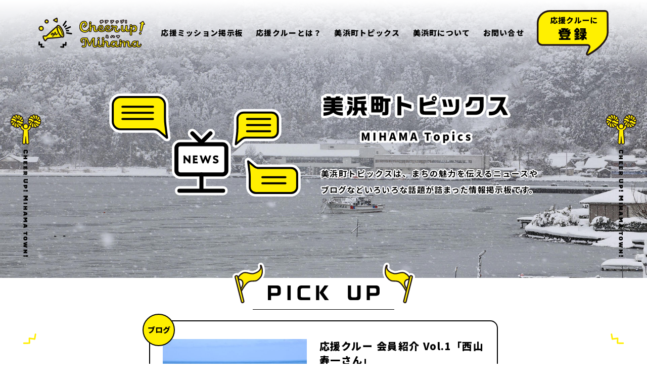

--- FILE ---
content_type: text/html; charset=UTF-8
request_url: https://cheerup-mihama.jp/topics/?_sft_tag_topics=%E3%81%BF%E3%81%AF%E3%81%BE%E3%81%B3%E3%81%A8
body_size: 9916
content:
<!doctype html>
<html lang="ja">
	<head>
		<title>トピックス  |  Cheerup! Mihama</title>
<meta name='robots' content='max-image-preview:large' />
	<style>img:is([sizes="auto" i], [sizes^="auto," i]) { contain-intrinsic-size: 3000px 1500px }</style>
	<link rel='dns-prefetch' href='//www.googletagmanager.com' />
<link rel="alternate" type="application/rss+xml" title="Cheerup! Mihama &raquo; フィード" href="https://cheerup-mihama.jp/feed/" />
<link rel="alternate" type="application/rss+xml" title="Cheerup! Mihama &raquo; コメントフィード" href="https://cheerup-mihama.jp/comments/feed/" />
<link rel="alternate" type="application/rss+xml" title="Cheerup! Mihama &raquo; トピックス フィード" href="https://cheerup-mihama.jp/topics/feed/" />
<style id='classic-theme-styles-inline-css'>
/*! This file is auto-generated */
.wp-block-button__link{color:#fff;background-color:#32373c;border-radius:9999px;box-shadow:none;text-decoration:none;padding:calc(.667em + 2px) calc(1.333em + 2px);font-size:1.125em}.wp-block-file__button{background:#32373c;color:#fff;text-decoration:none}
</style>
<style id='global-styles-inline-css'>
:root{--wp--preset--aspect-ratio--square: 1;--wp--preset--aspect-ratio--4-3: 4/3;--wp--preset--aspect-ratio--3-4: 3/4;--wp--preset--aspect-ratio--3-2: 3/2;--wp--preset--aspect-ratio--2-3: 2/3;--wp--preset--aspect-ratio--16-9: 16/9;--wp--preset--aspect-ratio--9-16: 9/16;--wp--preset--color--black: #000000;--wp--preset--color--cyan-bluish-gray: #abb8c3;--wp--preset--color--white: #ffffff;--wp--preset--color--pale-pink: #f78da7;--wp--preset--color--vivid-red: #cf2e2e;--wp--preset--color--luminous-vivid-orange: #ff6900;--wp--preset--color--luminous-vivid-amber: #fcb900;--wp--preset--color--light-green-cyan: #7bdcb5;--wp--preset--color--vivid-green-cyan: #00d084;--wp--preset--color--pale-cyan-blue: #8ed1fc;--wp--preset--color--vivid-cyan-blue: #0693e3;--wp--preset--color--vivid-purple: #9b51e0;--wp--preset--gradient--vivid-cyan-blue-to-vivid-purple: linear-gradient(135deg,rgba(6,147,227,1) 0%,rgb(155,81,224) 100%);--wp--preset--gradient--light-green-cyan-to-vivid-green-cyan: linear-gradient(135deg,rgb(122,220,180) 0%,rgb(0,208,130) 100%);--wp--preset--gradient--luminous-vivid-amber-to-luminous-vivid-orange: linear-gradient(135deg,rgba(252,185,0,1) 0%,rgba(255,105,0,1) 100%);--wp--preset--gradient--luminous-vivid-orange-to-vivid-red: linear-gradient(135deg,rgba(255,105,0,1) 0%,rgb(207,46,46) 100%);--wp--preset--gradient--very-light-gray-to-cyan-bluish-gray: linear-gradient(135deg,rgb(238,238,238) 0%,rgb(169,184,195) 100%);--wp--preset--gradient--cool-to-warm-spectrum: linear-gradient(135deg,rgb(74,234,220) 0%,rgb(151,120,209) 20%,rgb(207,42,186) 40%,rgb(238,44,130) 60%,rgb(251,105,98) 80%,rgb(254,248,76) 100%);--wp--preset--gradient--blush-light-purple: linear-gradient(135deg,rgb(255,206,236) 0%,rgb(152,150,240) 100%);--wp--preset--gradient--blush-bordeaux: linear-gradient(135deg,rgb(254,205,165) 0%,rgb(254,45,45) 50%,rgb(107,0,62) 100%);--wp--preset--gradient--luminous-dusk: linear-gradient(135deg,rgb(255,203,112) 0%,rgb(199,81,192) 50%,rgb(65,88,208) 100%);--wp--preset--gradient--pale-ocean: linear-gradient(135deg,rgb(255,245,203) 0%,rgb(182,227,212) 50%,rgb(51,167,181) 100%);--wp--preset--gradient--electric-grass: linear-gradient(135deg,rgb(202,248,128) 0%,rgb(113,206,126) 100%);--wp--preset--gradient--midnight: linear-gradient(135deg,rgb(2,3,129) 0%,rgb(40,116,252) 100%);--wp--preset--font-size--small: 13px;--wp--preset--font-size--medium: 20px;--wp--preset--font-size--large: 36px;--wp--preset--font-size--x-large: 42px;--wp--preset--spacing--20: 0.44rem;--wp--preset--spacing--30: 0.67rem;--wp--preset--spacing--40: 1rem;--wp--preset--spacing--50: 1.5rem;--wp--preset--spacing--60: 2.25rem;--wp--preset--spacing--70: 3.38rem;--wp--preset--spacing--80: 5.06rem;--wp--preset--shadow--natural: 6px 6px 9px rgba(0, 0, 0, 0.2);--wp--preset--shadow--deep: 12px 12px 50px rgba(0, 0, 0, 0.4);--wp--preset--shadow--sharp: 6px 6px 0px rgba(0, 0, 0, 0.2);--wp--preset--shadow--outlined: 6px 6px 0px -3px rgba(255, 255, 255, 1), 6px 6px rgba(0, 0, 0, 1);--wp--preset--shadow--crisp: 6px 6px 0px rgba(0, 0, 0, 1);}:where(.is-layout-flex){gap: 0.5em;}:where(.is-layout-grid){gap: 0.5em;}body .is-layout-flex{display: flex;}.is-layout-flex{flex-wrap: wrap;align-items: center;}.is-layout-flex > :is(*, div){margin: 0;}body .is-layout-grid{display: grid;}.is-layout-grid > :is(*, div){margin: 0;}:where(.wp-block-columns.is-layout-flex){gap: 2em;}:where(.wp-block-columns.is-layout-grid){gap: 2em;}:where(.wp-block-post-template.is-layout-flex){gap: 1.25em;}:where(.wp-block-post-template.is-layout-grid){gap: 1.25em;}.has-black-color{color: var(--wp--preset--color--black) !important;}.has-cyan-bluish-gray-color{color: var(--wp--preset--color--cyan-bluish-gray) !important;}.has-white-color{color: var(--wp--preset--color--white) !important;}.has-pale-pink-color{color: var(--wp--preset--color--pale-pink) !important;}.has-vivid-red-color{color: var(--wp--preset--color--vivid-red) !important;}.has-luminous-vivid-orange-color{color: var(--wp--preset--color--luminous-vivid-orange) !important;}.has-luminous-vivid-amber-color{color: var(--wp--preset--color--luminous-vivid-amber) !important;}.has-light-green-cyan-color{color: var(--wp--preset--color--light-green-cyan) !important;}.has-vivid-green-cyan-color{color: var(--wp--preset--color--vivid-green-cyan) !important;}.has-pale-cyan-blue-color{color: var(--wp--preset--color--pale-cyan-blue) !important;}.has-vivid-cyan-blue-color{color: var(--wp--preset--color--vivid-cyan-blue) !important;}.has-vivid-purple-color{color: var(--wp--preset--color--vivid-purple) !important;}.has-black-background-color{background-color: var(--wp--preset--color--black) !important;}.has-cyan-bluish-gray-background-color{background-color: var(--wp--preset--color--cyan-bluish-gray) !important;}.has-white-background-color{background-color: var(--wp--preset--color--white) !important;}.has-pale-pink-background-color{background-color: var(--wp--preset--color--pale-pink) !important;}.has-vivid-red-background-color{background-color: var(--wp--preset--color--vivid-red) !important;}.has-luminous-vivid-orange-background-color{background-color: var(--wp--preset--color--luminous-vivid-orange) !important;}.has-luminous-vivid-amber-background-color{background-color: var(--wp--preset--color--luminous-vivid-amber) !important;}.has-light-green-cyan-background-color{background-color: var(--wp--preset--color--light-green-cyan) !important;}.has-vivid-green-cyan-background-color{background-color: var(--wp--preset--color--vivid-green-cyan) !important;}.has-pale-cyan-blue-background-color{background-color: var(--wp--preset--color--pale-cyan-blue) !important;}.has-vivid-cyan-blue-background-color{background-color: var(--wp--preset--color--vivid-cyan-blue) !important;}.has-vivid-purple-background-color{background-color: var(--wp--preset--color--vivid-purple) !important;}.has-black-border-color{border-color: var(--wp--preset--color--black) !important;}.has-cyan-bluish-gray-border-color{border-color: var(--wp--preset--color--cyan-bluish-gray) !important;}.has-white-border-color{border-color: var(--wp--preset--color--white) !important;}.has-pale-pink-border-color{border-color: var(--wp--preset--color--pale-pink) !important;}.has-vivid-red-border-color{border-color: var(--wp--preset--color--vivid-red) !important;}.has-luminous-vivid-orange-border-color{border-color: var(--wp--preset--color--luminous-vivid-orange) !important;}.has-luminous-vivid-amber-border-color{border-color: var(--wp--preset--color--luminous-vivid-amber) !important;}.has-light-green-cyan-border-color{border-color: var(--wp--preset--color--light-green-cyan) !important;}.has-vivid-green-cyan-border-color{border-color: var(--wp--preset--color--vivid-green-cyan) !important;}.has-pale-cyan-blue-border-color{border-color: var(--wp--preset--color--pale-cyan-blue) !important;}.has-vivid-cyan-blue-border-color{border-color: var(--wp--preset--color--vivid-cyan-blue) !important;}.has-vivid-purple-border-color{border-color: var(--wp--preset--color--vivid-purple) !important;}.has-vivid-cyan-blue-to-vivid-purple-gradient-background{background: var(--wp--preset--gradient--vivid-cyan-blue-to-vivid-purple) !important;}.has-light-green-cyan-to-vivid-green-cyan-gradient-background{background: var(--wp--preset--gradient--light-green-cyan-to-vivid-green-cyan) !important;}.has-luminous-vivid-amber-to-luminous-vivid-orange-gradient-background{background: var(--wp--preset--gradient--luminous-vivid-amber-to-luminous-vivid-orange) !important;}.has-luminous-vivid-orange-to-vivid-red-gradient-background{background: var(--wp--preset--gradient--luminous-vivid-orange-to-vivid-red) !important;}.has-very-light-gray-to-cyan-bluish-gray-gradient-background{background: var(--wp--preset--gradient--very-light-gray-to-cyan-bluish-gray) !important;}.has-cool-to-warm-spectrum-gradient-background{background: var(--wp--preset--gradient--cool-to-warm-spectrum) !important;}.has-blush-light-purple-gradient-background{background: var(--wp--preset--gradient--blush-light-purple) !important;}.has-blush-bordeaux-gradient-background{background: var(--wp--preset--gradient--blush-bordeaux) !important;}.has-luminous-dusk-gradient-background{background: var(--wp--preset--gradient--luminous-dusk) !important;}.has-pale-ocean-gradient-background{background: var(--wp--preset--gradient--pale-ocean) !important;}.has-electric-grass-gradient-background{background: var(--wp--preset--gradient--electric-grass) !important;}.has-midnight-gradient-background{background: var(--wp--preset--gradient--midnight) !important;}.has-small-font-size{font-size: var(--wp--preset--font-size--small) !important;}.has-medium-font-size{font-size: var(--wp--preset--font-size--medium) !important;}.has-large-font-size{font-size: var(--wp--preset--font-size--large) !important;}.has-x-large-font-size{font-size: var(--wp--preset--font-size--x-large) !important;}
:where(.wp-block-post-template.is-layout-flex){gap: 1.25em;}:where(.wp-block-post-template.is-layout-grid){gap: 1.25em;}
:where(.wp-block-columns.is-layout-flex){gap: 2em;}:where(.wp-block-columns.is-layout-grid){gap: 2em;}
:root :where(.wp-block-pullquote){font-size: 1.5em;line-height: 1.6;}
</style>
<link rel='stylesheet' id='search-filter-plugin-styles-css' href='https://cheerup-mihama.jp/core/wp-content/plugins/search-filter-pro/public/assets/css/search-filter.min.css' media='all' />
<link rel='stylesheet' id='style-css-css' href='https://cheerup-mihama.jp/core/wp-content/themes/cheerup-mihama/assets/css/style.css' media='all' />
<script src="https://cheerup-mihama.jp/core/wp-content/themes/cheerup-mihama/assets/library/jquery/jquery-1.12.4.min.js" id="jquery-js"></script>
<script id="search-filter-plugin-build-js-extra">
var SF_LDATA = {"ajax_url":"https:\/\/cheerup-mihama.jp\/core\/wp-admin\/admin-ajax.php","home_url":"https:\/\/cheerup-mihama.jp\/","extensions":[]};
</script>
<script src="https://cheerup-mihama.jp/core/wp-content/plugins/search-filter-pro/public/assets/js/search-filter-build.min.js" id="search-filter-plugin-build-js"></script>
<script src="https://cheerup-mihama.jp/core/wp-content/plugins/search-filter-pro/public/assets/js/chosen.jquery.min.js" id="search-filter-plugin-chosen-js"></script>
<meta name="generator" content="Site Kit by Google 1.163.0" />
	
	<meta charset="UTF-8">
	<meta name="viewport" content="width=device-width, initial-scale=1">
	<meta http-equiv="X-UA-Compatible" content="IE=edge">

	<meta name="description" content="美浜町外に住む、美浜町を愛してやまない方々を認定登録して、ミッション（応援活動等）に美浜町民と一緒に楽しくご参加いただく画期的な交流ウェブサイトプロジェクトです。">

	<link rel="canonical" href="https://cheerup-mihama.jp/topics/">

	<link rel="shortcut icon" href="https://cheerup-mihama.jp/core/wp-content/themes/cheerup-mihama/assets/img/favicon/favicon.ico">
	<link rel="apple-touch-icon" href="https://cheerup-mihama.jp/core/wp-content/themes/cheerup-mihama/assets/img/favicon/apple-touch-icon.png">
	<link rel="icon" type="image/png" href="https://cheerup-mihama.jp/core/wp-content/themes/cheerup-mihama/assets/img/favicon/android-chrome-256x256.png">

	<meta property="og:title" content="トピックス | Cheerup! Mihama">
<meta property="og:description" content="美浜町外に住む、美浜町を愛してやまない方々を認定登録して、ミッション（応援活動等）に美浜町民と一緒に楽しくご参加いただく画期的な交流ウェブサイトプロジェクトです。">
<meta property="og:type" content="article">
<meta property="og:url" content="https://cheerup-mihama.jp/topics/">
<meta property="og:site_name" content="Cheerup! Mihama">
<meta property="og:image" content="https://cheerup-mihama.jp/core/wp-content/themes/cheerup-mihama/assets/img/sns/og_topics.jpg">
<meta name="twitter:card" content="summary_large_image">
<style>.recentcomments a{display:inline !important;padding:0 !important;margin:0 !important;}</style>		
	</head>

	<body class="archive post-type-archive post-type-archive-topics wp-theme-cheerup-mihama">
		<div class="l-wrapper">
			<div id="js-overlay" class="l-overlay"></div>

			<header class="l-header">
								<h1 class="l-header__icon l-header__icon--topics">
					<a href="https://cheerup-mihama.jp/">
						<img src="https://cheerup-mihama.jp/core/wp-content/themes/cheerup-mihama/assets/img/common/icon_topics.svg" alt="Cheerup! Mihama">
					</a>
				</h1>

				<div id="js-header__inner" class="l-header__inner">
					<div class="l-container l-container--lg">
						<h1 class="l-header__logo">
							<a href="https://cheerup-mihama.jp/">
								<span class="u-hide-tb">
									<img src="https://cheerup-mihama.jp/core/wp-content/themes/cheerup-mihama/assets/img/common/logo_header.svg" alt="Cheerup! Mihama">
								</span>

								<span class="u-show-tb">
									<img src="https://cheerup-mihama.jp/core/wp-content/themes/cheerup-mihama/assets/img/common/logo_header_tb.svg" alt="Cheerup! Mihama">
								</span>
							</a>
						</h1>

						<nav class="l-nav">
							<ul class="l-nav__list">
								<li>
									<a href="https://cheerup-mihama.jp/mission/">応援ミッション掲示板</a>
								</li>
								<li>
									<a href="https://cheerup-mihama.jp/crew/">応援クルーとは？</a>
								</li>
								<li>
									<a href="https://cheerup-mihama.jp/topics/">美浜町トピックス</a>
								</li>
								<li>
									<a href="https://cheerup-mihama.jp/about/">美浜町について</a>
								</li>
								<li>
									<a href="https://cheerup-mihama.jp/contact/">お問い合せ</a>
								</li>
								<li class="l-nav__list-entry">
									<a href="https://cheerup-mihama.jp/crew-entry/">
										<img src="https://cheerup-mihama.jp/core/wp-content/themes/cheerup-mihama/assets/img/common/header_entry.svg" alt="応援クルーに登録">
									</a>
								</li>
							</ul>
						</nav>
					</div>
				</div>

				<div id="js-hamburger" class="l-hamburger">
					<span></span>
					<span></span>
					<span></span>
				</div>
			</header>

	<div class="l-main-wrapper">

		<main class="l-main p-post p-post--archive p-topics">

			<section class="p-topics__hero">
				<div class="p-topics__hero-inner">
					<div class="p-topics__hero-info">
						<h2 class="p-topics__hero-title">
							<img src="https://cheerup-mihama.jp/core/wp-content/themes/cheerup-mihama/assets/img/topics/txt_hero_topics.svg" alt="美浜町トピックス">
						</h2>
						<p class="p-topics__hero-txt u-outline-txt">
							美浜町トピックスは、まちの魅力を伝えるニュースやブログなどいろいろな話題が詰まった情報掲示板です。
						</p>
					</div>
				</div>
			</section>


			<section class="p-post__pickup">
				

	
			<section class="p-post__pickup-inner u-bg-white">
			<h3 class="p-post__pickup-title c-flag c-flag--white">
				<span class="c-title-border">
					<img src="https://cheerup-mihama.jp/core/wp-content/themes/cheerup-mihama/assets/img/topics/txt_title_pickup.svg" alt="PICK UP">
				</span>
			</h3>
			<section class="c-grid c-grid--pickup">
									<article class="c-grid__item">
													<div class="c-grid__item-category c-grid__item-category--blog">
																	ブログ															</div>
						
						<figure class="c-grid__item-figure c-grid__item-figure--blog">
							<a href="https://cheerup-mihama.jp/topics/t019/">
																<img src="https://cheerup-mihama.jp/core/wp-content/uploads/2022/09/cbedfaf3300643058d0e858044cadac4-1-574x390.jpg" class="is-object-fit" alt="応援クルー 会員紹介 Vol.1「西山寿一さん」">
							</a>
						</figure>
						<div class="c-grid__item-body">
							<h4 class="c-grid__item-title">
								<a href="https://cheerup-mihama.jp/topics/t019/">
									応援クルー 会員紹介 Vol.1「西山寿一さん」								</a>
							</h4>
							<div class="c-grid__item-txt">
								<a href="https://cheerup-mihama.jp/topics/t019/">
																																																																チアアップサイト初となる「応援クルー」のメンバーを紹介するコーナーです。初回は 西山 寿一（にしやま としかず）さんです！（パチパチパチ～）																																																													</a>
							</div>

							<div class="c-grid__item-info">
								<div class="c-grid__item-info-inner">
									
										<date class="c-grid__item-info-details c-vertical-line">
											2022/09/14										</date>
																																																						
																	</div>
							</div>

							
							<div class="c-grid__item-tag-wrapper">
								<ul class="c-grid__item-tag c-tag c-vertical-line">
																			<li data-tag="%e3%81%a4%e3%81%aa%e3%81%8c%e3%82%8a">##つながり</li>
																			<li data-tag="%e6%b5%b7%e5%b2%b8%e6%b8%85%e6%8e%83">##海岸清掃</li>
																			<li data-tag="%e4%bc%9a%e5%93%a1%e7%b4%b9%e4%bb%8b">#会員紹介</li>
																			<li data-tag="%e5%bf%9c%e6%8f%b4%e3%82%af%e3%83%ab%e3%83%bc">#応援クルー</li>
																			<li data-tag="%e6%84%9f%e8%ac%9d">#感謝</li>
																			<li data-tag="%e7%b8%81">#縁</li>
																			<li data-tag="%e7%be%8e%e3%81%97%e3%81%84%e6%b5%9c%e3%83%97%e3%83%ad%e3%82%b8%e3%82%a7%e3%82%af%e3%83%88">#美しい浜プロジェクト</li>
																	</ul>
							</div>
						</div>
					</article>
							</section>
		</section>
		
			</section>


			<section class="p-post__grid">
				<div class="p-post__grid-title-wrapper">
					<h3 class="p-post__grid-title c-flag">
						<img src="https://cheerup-mihama.jp/core/wp-content/themes/cheerup-mihama/assets/img/topics/txt_title_topics.svg" alt="TOPICS">
					</h3>
					<h4 class="p-post__grid-sub-title c-title-border">
						美浜町トピックス
					</h4>
				</div>

				<div class="p-post__order">
					<div class="p-post__order-count">
						全<span id="js-results-count-show">20</span>件
					</div>
					<form data-sf-form-id='230' data-is-rtl='0' data-maintain-state='' data-results-url='https://cheerup-mihama.jp/topics/' data-ajax-url='https://cheerup-mihama.jp/?sfid=230&amp;sf_action=get_data&amp;sf_data=results' data-ajax-form-url='https://cheerup-mihama.jp/?sfid=230&amp;sf_action=get_data&amp;sf_data=form' data-display-result-method='shortcode' data-use-history-api='1' data-template-loaded='0' data-lang-code='ja' data-ajax='1' data-ajax-data-type='json' data-ajax-links-selector='.pagination a' data-ajax-target='#search-filter-results-230' data-ajax-pagination-type='normal' data-update-ajax-url='1' data-only-results-ajax='1' data-scroll-to-pos='custom' data-custom-scroll-to='.p-post__grid' data-scroll-on-action='pagination' data-init-paged='1' data-auto-update='1' action='https://cheerup-mihama.jp/topics/' method='post' class='searchandfilter' id='search-filter-form-230' autocomplete='off' data-instance-count='1'><ul><li class="sf-field-taxonomy-cat_topics" data-sf-field-name="_sft_cat_topics" data-sf-field-type="taxonomy" data-sf-field-input-type="checkbox">		<ul data-operator="or" class="">
			
			<li class="sf-level-0 sf-item-2" data-sf-count="2" data-sf-depth="0"><input  class="sf-input-checkbox" type="checkbox" value="news" name="_sft_cat_topics[]" id="sf-input-3d4c190bc3049db0a0803114113d8012"><label class="sf-label-checkbox" for="sf-input-3d4c190bc3049db0a0803114113d8012">お知らせ</label></li><li class="sf-level-0 sf-item-3" data-sf-count="18" data-sf-depth="0"><input  class="sf-input-checkbox" type="checkbox" value="blog" name="_sft_cat_topics[]" id="sf-input-669f30a74257ddb10290a99a2a83e7cc"><label class="sf-label-checkbox" for="sf-input-669f30a74257ddb10290a99a2a83e7cc">ブログ</label></li>		</ul>
		</li><li class="sf-field-taxonomy-tag_topics" data-sf-field-name="_sft_tag_topics" data-sf-field-type="taxonomy" data-sf-field-input-type="checkbox">		<ul data-operator="or" class="">
			
			<li class="sf-level-0 sf-item-66" data-sf-count="1" data-sf-depth="0"><input  class="sf-input-checkbox" type="checkbox" value="%e3%81%a4%e3%81%aa%e3%81%8c%e3%82%8a" name="_sft_tag_topics[]" id="sf-input-2fd75c2126a6a82c557276b0fb00b9f6"><label class="sf-label-checkbox" for="sf-input-2fd75c2126a6a82c557276b0fb00b9f6">#つながり</label></li><li class="sf-level-0 sf-item-65" data-sf-count="1" data-sf-depth="0"><input  class="sf-input-checkbox" type="checkbox" value="%e6%b5%b7%e5%b2%b8%e6%b8%85%e6%8e%83" name="_sft_tag_topics[]" id="sf-input-8cff100ad47f17be27cfa669d14fcff7"><label class="sf-label-checkbox" for="sf-input-8cff100ad47f17be27cfa669d14fcff7">#海岸清掃</label></li><li class="sf-level-0 sf-item-78" data-sf-count="1" data-sf-depth="0"><input  class="sf-input-checkbox" type="checkbox" value="%e3%81%be%e3%81%a1%e3%81%a5%e3%81%8f%e3%82%8a" name="_sft_tag_topics[]" id="sf-input-89f23856869f2552968d46b33598335d"><label class="sf-label-checkbox" for="sf-input-89f23856869f2552968d46b33598335d">まちづくり</label></li><li class="sf-level-0 sf-item-43 sf-option-active" data-sf-count="4" data-sf-depth="0"><input  class="sf-input-checkbox" type="checkbox" value="%e3%81%bf%e3%81%af%e3%81%be%e3%81%b3%e3%81%a8" name="_sft_tag_topics[]" checked="checked" id="sf-input-6bb4eae05322500f290b6d6d660c96b6"><label class="sf-label-checkbox" for="sf-input-6bb4eae05322500f290b6d6d660c96b6">みはまびと</label></li><li class="sf-level-0 sf-item-15" data-sf-count="4" data-sf-depth="0"><input  class="sf-input-checkbox" type="checkbox" value="activity" name="_sft_tag_topics[]" id="sf-input-8a3a977f0c446166a42b34167cd96b24"><label class="sf-label-checkbox" for="sf-input-8a3a977f0c446166a42b34167cd96b24">アクティビティ</label></li><li class="sf-level-0 sf-item-46" data-sf-count="1" data-sf-depth="0"><input  class="sf-input-checkbox" type="checkbox" value="%e3%82%aa%e3%83%bc%e3%82%b7%e3%83%a3%e3%83%b3%e3%83%93%e3%83%a5%e3%83%bc" name="_sft_tag_topics[]" id="sf-input-8fd13eedff8272baa57a68ca74496422"><label class="sf-label-checkbox" for="sf-input-8fd13eedff8272baa57a68ca74496422">オーシャンビュー</label></li><li class="sf-level-0 sf-item-12" data-sf-count="11" data-sf-depth="0"><input  class="sf-input-checkbox" type="checkbox" value="gourmet" name="_sft_tag_topics[]" id="sf-input-6942e2b7e08e85ca03066ea18cf07989"><label class="sf-label-checkbox" for="sf-input-6942e2b7e08e85ca03066ea18cf07989">グルメ</label></li><li class="sf-level-0 sf-item-47" data-sf-count="1" data-sf-depth="0"><input  class="sf-input-checkbox" type="checkbox" value="%e3%82%b3%e3%83%9f%e3%83%a5%e3%83%8b%e3%83%86%e3%82%a3" name="_sft_tag_topics[]" id="sf-input-3dd04f63e84570c2f4591d5dbdb0a279"><label class="sf-label-checkbox" for="sf-input-3dd04f63e84570c2f4591d5dbdb0a279">コミュニティ</label></li><li class="sf-level-0 sf-item-17" data-sf-count="2" data-sf-depth="0"><input  class="sf-input-checkbox" type="checkbox" value="sweets" name="_sft_tag_topics[]" id="sf-input-1af13eff9412b582c942b3f14e860345"><label class="sf-label-checkbox" for="sf-input-1af13eff9412b582c942b3f14e860345">スイーツ</label></li><li class="sf-level-0 sf-item-48" data-sf-count="1" data-sf-depth="0"><input  class="sf-input-checkbox" type="checkbox" value="%e3%83%86%e3%82%a4%e3%82%af%e3%82%a2%e3%82%a6%e3%83%88" name="_sft_tag_topics[]" id="sf-input-08029fce1352e6e2ddc2795e854c5462"><label class="sf-label-checkbox" for="sf-input-08029fce1352e6e2ddc2795e854c5462">テイクアウト</label></li><li class="sf-level-0 sf-item-4" data-sf-count="0" data-sf-depth="0"><input  class="sf-input-checkbox" type="checkbox" value="test" name="_sft_tag_topics[]" id="sf-input-b5ded8807a115ba13641a9b20132e5ca"><label class="sf-label-checkbox" for="sf-input-b5ded8807a115ba13641a9b20132e5ca">テストタグ</label></li><li class="sf-level-0 sf-item-18" data-sf-count="1" data-sf-depth="0"><input  class="sf-input-checkbox" type="checkbox" value="power-spot" name="_sft_tag_topics[]" id="sf-input-dd2ae8688849d6a2b547b65b10552d5a"><label class="sf-label-checkbox" for="sf-input-dd2ae8688849d6a2b547b65b10552d5a">パワースポット</label></li><li class="sf-level-0 sf-item-7" data-sf-count="4" data-sf-depth="0"><input  class="sf-input-checkbox" type="checkbox" value="kugushi" name="_sft_tag_topics[]" id="sf-input-eaa29323c0b030f2c9f33094a8fefda5"><label class="sf-label-checkbox" for="sf-input-eaa29323c0b030f2c9f33094a8fefda5">久々子</label></li><li class="sf-level-0 sf-item-79" data-sf-count="1" data-sf-depth="0"><input  class="sf-input-checkbox" type="checkbox" value="%e4%ba%ba%e5%8f%a3%e6%b8%9b%e5%b0%91" name="_sft_tag_topics[]" id="sf-input-1fe0181786b3691c2fc700f8afacade8"><label class="sf-label-checkbox" for="sf-input-1fe0181786b3691c2fc700f8afacade8">人口減少</label></li><li class="sf-level-0 sf-item-60" data-sf-count="1" data-sf-depth="0"><input  class="sf-input-checkbox" type="checkbox" value="%e4%bc%9a%e5%93%a1%e7%b4%b9%e4%bb%8b" name="_sft_tag_topics[]" id="sf-input-7a3cda4914b4b4713bc8a1121bae0792"><label class="sf-label-checkbox" for="sf-input-7a3cda4914b4b4713bc8a1121bae0792">会員紹介</label></li><li class="sf-level-0 sf-item-16" data-sf-count="1" data-sf-depth="0"><input  class="sf-input-checkbox" type="checkbox" value="experience" name="_sft_tag_topics[]" id="sf-input-e1d96f2d5b675895d79024f7801e5514"><label class="sf-label-checkbox" for="sf-input-e1d96f2d5b675895d79024f7801e5514">体験</label></li><li class="sf-level-0 sf-item-44" data-sf-count="4" data-sf-depth="0"><input  class="sf-input-checkbox" type="checkbox" value="%e5%87%ba%e4%bc%9a%e3%81%84" name="_sft_tag_topics[]" id="sf-input-7430375b1f1d07fda73eef87a76a3cb9"><label class="sf-label-checkbox" for="sf-input-7430375b1f1d07fda73eef87a76a3cb9">出会い</label></li><li class="sf-level-0 sf-item-11" data-sf-count="1" data-sf-depth="0"><input  class="sf-input-checkbox" type="checkbox" value="wada" name="_sft_tag_topics[]" id="sf-input-1a2323a71ea2240f4a3eb00cfb9d7e53"><label class="sf-label-checkbox" for="sf-input-1a2323a71ea2240f4a3eb00cfb9d7e53">和田</label></li><li class="sf-level-0 sf-item-45" data-sf-count="1" data-sf-depth="0"><input  class="sf-input-checkbox" type="checkbox" value="%e5%a4%95%e6%97%a5" name="_sft_tag_topics[]" id="sf-input-8e7ad03a97ef81defa3434e0baad7f5c"><label class="sf-label-checkbox" for="sf-input-8e7ad03a97ef81defa3434e0baad7f5c">夕日</label></li><li class="sf-level-0 sf-item-59" data-sf-count="1" data-sf-depth="0"><input  class="sf-input-checkbox" type="checkbox" value="%e5%bf%9c%e6%8f%b4%e3%82%af%e3%83%ab%e3%83%bc" name="_sft_tag_topics[]" id="sf-input-95c245793d961771b92187198d6c7490"><label class="sf-label-checkbox" for="sf-input-95c245793d961771b92187198d6c7490">応援クルー</label></li><li class="sf-level-0 sf-item-62" data-sf-count="0" data-sf-depth="0"><input  class="sf-input-checkbox" type="checkbox" value="%e5%bf%9c%e6%8f%b4%e3%83%9f%e3%83%83%e3%82%b7%e3%83%a7%e3%83%b3" name="_sft_tag_topics[]" id="sf-input-219469c97b25f02cb49c797d1d9b5ea5"><label class="sf-label-checkbox" for="sf-input-219469c97b25f02cb49c797d1d9b5ea5">応援ミッション</label></li><li class="sf-level-0 sf-item-64" data-sf-count="1" data-sf-depth="0"><input  class="sf-input-checkbox" type="checkbox" value="%e6%84%9f%e8%ac%9d" name="_sft_tag_topics[]" id="sf-input-6de5f61fcb60c44be956388752ce6644"><label class="sf-label-checkbox" for="sf-input-6de5f61fcb60c44be956388752ce6644">感謝</label></li><li class="sf-level-0 sf-item-38" data-sf-count="0" data-sf-depth="0"><input  class="sf-input-checkbox" type="checkbox" value="%e6%8e%a1%e7%94%a8%e6%83%85%e5%a0%b1" name="_sft_tag_topics[]" id="sf-input-1ab185f6d115cae647b1cf371fd65736"><label class="sf-label-checkbox" for="sf-input-1ab185f6d115cae647b1cf371fd65736">採用情報</label></li><li class="sf-level-0 sf-item-9" data-sf-count="5" data-sf-depth="0"><input  class="sf-input-checkbox" type="checkbox" value="shinjo" name="_sft_tag_topics[]" id="sf-input-b82bc2dcdc698335c79776162e8db8cf"><label class="sf-label-checkbox" for="sf-input-b82bc2dcdc698335c79776162e8db8cf">新庄</label></li><li class="sf-level-0 sf-item-8" data-sf-count="1" data-sf-depth="0"><input  class="sf-input-checkbox" type="checkbox" value="kiyama" name="_sft_tag_topics[]" id="sf-input-4106af11e44c28fb0e64aba79c7c5cb6"><label class="sf-label-checkbox" for="sf-input-4106af11e44c28fb0e64aba79c7c5cb6">気山</label></li><li class="sf-level-0 sf-item-39" data-sf-count="1" data-sf-depth="0"><input  class="sf-input-checkbox" type="checkbox" value="%e7%a7%bb%e4%bd%8f%e5%ae%9a%e4%bd%8f" name="_sft_tag_topics[]" id="sf-input-cd885d04e87653b0edc7fb1a97a208fc"><label class="sf-label-checkbox" for="sf-input-cd885d04e87653b0edc7fb1a97a208fc">移住定住</label></li><li class="sf-level-0 sf-item-77" data-sf-count="2" data-sf-depth="0"><input  class="sf-input-checkbox" type="checkbox" value="%e7%a9%ba%e3%81%8d%e5%ae%b6" name="_sft_tag_topics[]" id="sf-input-c3729279d50af09e195ae2d64350961e"><label class="sf-label-checkbox" for="sf-input-c3729279d50af09e195ae2d64350961e">空き家</label></li><li class="sf-level-0 sf-item-19" data-sf-count="1" data-sf-depth="0"><input  class="sf-input-checkbox" type="checkbox" value="superb-view" name="_sft_tag_topics[]" id="sf-input-cac58039845216d80dc504c74fac5279"><label class="sf-label-checkbox" for="sf-input-cac58039845216d80dc504c74fac5279">絶景</label></li><li class="sf-level-0 sf-item-61" data-sf-count="1" data-sf-depth="0"><input  class="sf-input-checkbox" type="checkbox" value="%e7%b8%81" name="_sft_tag_topics[]" id="sf-input-37d92d86999ce73218b8113d3110e3b4"><label class="sf-label-checkbox" for="sf-input-37d92d86999ce73218b8113d3110e3b4">縁</label></li><li class="sf-level-0 sf-item-63" data-sf-count="1" data-sf-depth="0"><input  class="sf-input-checkbox" type="checkbox" value="%e7%be%8e%e3%81%97%e3%81%84%e6%b5%9c%e3%83%97%e3%83%ad%e3%82%b8%e3%82%a7%e3%82%af%e3%83%88" name="_sft_tag_topics[]" id="sf-input-7ac3c078048917fdc74ca969d7819ed0"><label class="sf-label-checkbox" for="sf-input-7ac3c078048917fdc74ca969d7819ed0">美しい浜プロジェクト</label></li><li class="sf-level-0 sf-item-37" data-sf-count="0" data-sf-depth="0"><input  class="sf-input-checkbox" type="checkbox" value="%e7%be%8e%e6%b5%9c%e7%94%ba" name="_sft_tag_topics[]" id="sf-input-2997d4051fed2e0f7b1ffdaaa753142e"><label class="sf-label-checkbox" for="sf-input-2997d4051fed2e0f7b1ffdaaa753142e">美浜町</label></li><li class="sf-level-0 sf-item-14" data-sf-count="7" data-sf-depth="0"><input  class="sf-input-checkbox" type="checkbox" value="nature" name="_sft_tag_topics[]" id="sf-input-092c3a92c5503b5cc41f7d69ed3c4a5e"><label class="sf-label-checkbox" for="sf-input-092c3a92c5503b5cc41f7d69ed3c4a5e">自然</label></li><li class="sf-level-0 sf-item-13" data-sf-count="5" data-sf-depth="0"><input  class="sf-input-checkbox" type="checkbox" value="tourism" name="_sft_tag_topics[]" id="sf-input-f2b18473c44272b9bb96e5a8a76ff7d2"><label class="sf-label-checkbox" for="sf-input-f2b18473c44272b9bb96e5a8a76ff7d2">観光</label></li><li class="sf-level-0 sf-item-10" data-sf-count="1" data-sf-depth="0"><input  class="sf-input-checkbox" type="checkbox" value="goichi" name="_sft_tag_topics[]" id="sf-input-4bc448e424a82b6c7ef6ce5149772b54"><label class="sf-label-checkbox" for="sf-input-4bc448e424a82b6c7ef6ce5149772b54">郷市</label></li>		</ul>
		</li><li class="sf-field-sort_order" data-sf-field-name="_sf_sort_order" data-sf-field-type="sort_order" data-sf-field-input-type="select">		<label>
				<select name="_sf_sort_order[]" class="sf-input-select" title="">
			
						<option class="sf-level-0 sf-item-0 sf-option-active" selected="selected" data-sf-depth="0" value="">新着順</option>
						<option class="sf-level-0 " data-sf-depth="0" value="date+desc">新着順</option>
						<option class="sf-level-0 " data-sf-depth="0" value="_sfm_post_views_count+desc+num">人気順</option>
					</select>
		</label>		</li></ul></form>				</div>

				<section class="c-grid c-grid--3col">
					<div class="c-grid__inner">
						<div class="search-filter-results" id="search-filter-results-230">
<input type="hidden" data-all-posts="4" id="js-results-count">

<div class="search-filter-results__inner">
	<div class="search-filter-results__inner-inner">
					
				

	<article class="c-grid__item">
		<div class="c-grid__item-category c-grid__item-category--blog">
							ブログ					</div>

		<figure class="c-grid__item-figure c-grid__item-figure--blog">
			<a href="https://cheerup-mihama.jp/topics/t017/">
								<img src="https://cheerup-mihama.jp/core/wp-content/uploads/2021/11/IMG_0309-574x390.jpg" class="is-object-fit" alt="人をつなげる人間接着剤【じょんかふぇ／山野正憲さん】">
			</a>
		</figure>
		<div class="c-grid__item-body">
			<h4 class="c-grid__item-title">
				<a href="https://cheerup-mihama.jp/topics/t017/">
					人をつなげる人間接着剤【じょんかふぇ／山野正憲さん】				</a>
			</h4>

			<div class="c-grid__item-info">
				<div class="c-grid__item-info-inner">
					
						<date class="c-grid__item-info-details c-vertical-line">
							2022/01/18						</date>
																														<span class="c-grid__item-info-details c-vertical-line">
										じょんかふぇ									</span>
																					
									</div>
			</div>

			

			<div class="c-grid__item-tag-wrapper">
				<ul class="c-grid__item-tag c-tag c-vertical-line">
																		<li data-tag="%e3%81%bf%e3%81%af%e3%81%be%e3%81%b3%e3%81%a8">
								#みはまびと							</li>
																								<li data-tag="%e3%82%b3%e3%83%9f%e3%83%a5%e3%83%8b%e3%83%86%e3%82%a3">
								#コミュニティ							</li>
																								<li data-tag="%e5%87%ba%e4%bc%9a%e3%81%84">
								#出会い							</li>
															</ul>
			</div>
		</div>
	</article>


			
				

	<article class="c-grid__item">
		<div class="c-grid__item-category c-grid__item-category--blog">
							ブログ					</div>

		<figure class="c-grid__item-figure c-grid__item-figure--blog">
			<a href="https://cheerup-mihama.jp/topics/t016/">
								<img src="https://cheerup-mihama.jp/core/wp-content/uploads/2021/11/IMG_9244-574x390.jpg" class="is-object-fit" alt="体を元気に、地域を元気に【㈱TIATURI／角森希望さん】">
			</a>
		</figure>
		<div class="c-grid__item-body">
			<h4 class="c-grid__item-title">
				<a href="https://cheerup-mihama.jp/topics/t016/">
					体を元気に、地域を元気に【㈱TIATURI／角森希望さん】				</a>
			</h4>

			<div class="c-grid__item-info">
				<div class="c-grid__item-info-inner">
					
						<date class="c-grid__item-info-details c-vertical-line">
							2022/01/04						</date>
																														<span class="c-grid__item-info-details c-vertical-line">
										Mahana Table									</span>
																					
									</div>
			</div>

			

			<div class="c-grid__item-tag-wrapper">
				<ul class="c-grid__item-tag c-tag c-vertical-line">
																		<li data-tag="%e3%81%bf%e3%81%af%e3%81%be%e3%81%b3%e3%81%a8">
								#みはまびと							</li>
																								<li data-tag="%e3%82%aa%e3%83%bc%e3%82%b7%e3%83%a3%e3%83%b3%e3%83%93%e3%83%a5%e3%83%bc">
								#オーシャンビュー							</li>
																								<li data-tag="gourmet">
								#グルメ							</li>
																								<li data-tag="%e5%87%ba%e4%bc%9a%e3%81%84">
								#出会い							</li>
																								<li data-tag="%e5%a4%95%e6%97%a5">
								#夕日							</li>
															</ul>
			</div>
		</div>
	</article>


			
				

	<article class="c-grid__item">
		<div class="c-grid__item-category c-grid__item-category--blog">
							ブログ					</div>

		<figure class="c-grid__item-figure c-grid__item-figure--blog">
			<a href="https://cheerup-mihama.jp/topics/t015/">
								<img src="https://cheerup-mihama.jp/core/wp-content/uploads/2021/11/IMG_9133-574x390.jpg" class="is-object-fit" alt="足立美希さん">
			</a>
		</figure>
		<div class="c-grid__item-body">
			<h4 class="c-grid__item-title">
				<a href="https://cheerup-mihama.jp/topics/t015/">
					豊かな自然と触れ合う【Cafè MIROKU／足立美希さん】				</a>
			</h4>

			<div class="c-grid__item-info">
				<div class="c-grid__item-info-inner">
					
						<date class="c-grid__item-info-details c-vertical-line">
							2021/12/20						</date>
																														<span class="c-grid__item-info-details c-vertical-line">
										Cafè MIROKU									</span>
																					
									</div>
			</div>

			

			<div class="c-grid__item-tag-wrapper">
				<ul class="c-grid__item-tag c-tag c-vertical-line">
																		<li data-tag="%e3%81%bf%e3%81%af%e3%81%be%e3%81%b3%e3%81%a8">
								#みはまびと							</li>
																								<li data-tag="gourmet">
								#グルメ							</li>
																								<li data-tag="%e5%87%ba%e4%bc%9a%e3%81%84">
								#出会い							</li>
																								<li data-tag="shinjo">
								#新庄							</li>
																								<li data-tag="nature">
								#自然							</li>
															</ul>
			</div>
		</div>
	</article>


			
				

	<article class="c-grid__item">
		<div class="c-grid__item-category c-grid__item-category--blog">
							ブログ					</div>

		<figure class="c-grid__item-figure c-grid__item-figure--blog">
			<a href="https://cheerup-mihama.jp/topics/t018/">
								<img src="https://cheerup-mihama.jp/core/wp-content/uploads/2021/11/IMG_8944-574x390.jpg" class="is-object-fit" alt="素敵な笑顔の夫婦に会いに【Woody papa／加藤剛さん・実喜さん】">
			</a>
		</figure>
		<div class="c-grid__item-body">
			<h4 class="c-grid__item-title">
				<a href="https://cheerup-mihama.jp/topics/t018/">
					素敵な笑顔の夫婦に会いに【Woody papa／加藤剛さん・実喜さん】				</a>
			</h4>

			<div class="c-grid__item-info">
				<div class="c-grid__item-info-inner">
					
						<date class="c-grid__item-info-details c-vertical-line">
							2021/12/06						</date>
																														<span class="c-grid__item-info-details c-vertical-line">
										Woody papa									</span>
																					
									</div>
			</div>

			

			<div class="c-grid__item-tag-wrapper">
				<ul class="c-grid__item-tag c-tag c-vertical-line">
																		<li data-tag="%e3%81%bf%e3%81%af%e3%81%be%e3%81%b3%e3%81%a8">
								#みはまびと							</li>
																								<li data-tag="gourmet">
								#グルメ							</li>
																								<li data-tag="%e3%83%86%e3%82%a4%e3%82%af%e3%82%a2%e3%82%a6%e3%83%88">
								#テイクアウト							</li>
																								<li data-tag="%e5%87%ba%e4%bc%9a%e3%81%84">
								#出会い							</li>
															</ul>
			</div>
		</div>
	</article>


								</div>
</div>

				</div>					</div>
				</section>
			</section>
			
		</main>

	</div>


		<footer class="l-footer">
			<div class="l-container">
				<p class="l-footer__logo">
					<img src="https://cheerup-mihama.jp/core/wp-content/themes/cheerup-mihama/assets/img/common/logo_footer.svg" alt="美浜を知って、応援しよう Cheer up! Mihama">
				</p>
				<div class="l-footer__body">
					<p class="l-footer__division">美浜町まちづくり推進課</p>
					<address class="l-footer__copyright">
						&#12306;919-1192 福井県三方郡美浜町郷市25-25　<br class="u-show-sp">0770-32-6701（直通）
					</address>
				</div>
				<ul class="l-footer__sns">
					<li>
						<a href="https://www.facebook.com/Cheerup-Mihama-102869505192748" target="_blank" rel="noreferrer noopener" class="c-sns-wrapper">
							<span class="c-sns c-sns--facebook">
								<img src="https://cheerup-mihama.jp/core/wp-content/themes/cheerup-mihama/assets/img/common/txt_facebook.svg" alt="Facebookページを見る">
							</span>
						</a>
					</li>
					<li>
						<a href="https://www.instagram.com/cheerup_mihama/" target="_blank" rel="noreferrer noopener" class="c-sns-wrapper">
							<span class="c-sns c-sns--instagram">
								<img src="https://cheerup-mihama.jp/core/wp-content/themes/cheerup-mihama/assets/img/common/txt_instagram.svg" alt="Instagramをフォローする">
							</span>
						</a>
					</li>
				</ul>
			</div>
		</footer>
	</div>

	<script type="speculationrules">
{"prefetch":[{"source":"document","where":{"and":[{"href_matches":"\/*"},{"not":{"href_matches":["\/core\/wp-*.php","\/core\/wp-admin\/*","\/core\/wp-content\/uploads\/*","\/core\/wp-content\/*","\/core\/wp-content\/plugins\/*","\/core\/wp-content\/themes\/cheerup-mihama\/*","\/*\\?(.+)"]}},{"not":{"selector_matches":"a[rel~=\"nofollow\"]"}},{"not":{"selector_matches":".no-prefetch, .no-prefetch a"}}]},"eagerness":"conservative"}]}
</script>
<script src="https://cheerup-mihama.jp/core/wp-includes/js/jquery/ui/core.min.js" id="jquery-ui-core-js"></script>
<script src="https://cheerup-mihama.jp/core/wp-includes/js/jquery/ui/datepicker.min.js" id="jquery-ui-datepicker-js"></script>
<script id="jquery-ui-datepicker-js-after">
jQuery(function(jQuery){jQuery.datepicker.setDefaults({"closeText":"\u9589\u3058\u308b","currentText":"\u4eca\u65e5","monthNames":["1\u6708","2\u6708","3\u6708","4\u6708","5\u6708","6\u6708","7\u6708","8\u6708","9\u6708","10\u6708","11\u6708","12\u6708"],"monthNamesShort":["1\u6708","2\u6708","3\u6708","4\u6708","5\u6708","6\u6708","7\u6708","8\u6708","9\u6708","10\u6708","11\u6708","12\u6708"],"nextText":"\u6b21","prevText":"\u524d","dayNames":["\u65e5\u66dc\u65e5","\u6708\u66dc\u65e5","\u706b\u66dc\u65e5","\u6c34\u66dc\u65e5","\u6728\u66dc\u65e5","\u91d1\u66dc\u65e5","\u571f\u66dc\u65e5"],"dayNamesShort":["\u65e5","\u6708","\u706b","\u6c34","\u6728","\u91d1","\u571f"],"dayNamesMin":["\u65e5","\u6708","\u706b","\u6c34","\u6728","\u91d1","\u571f"],"dateFormat":"yy\u5e74mm\u6708d\u65e5","firstDay":1,"isRTL":false});});
</script>
<script src="https://cheerup-mihama.jp/core/wp-content/themes/cheerup-mihama/assets/js/search-and-filter.js" id="contact-script-js"></script>
<script src="https://cheerup-mihama.jp/core/wp-content/themes/cheerup-mihama/assets/js/base.js" id="base-script-js"></script>
<script src="https://cheerup-mihama.jp/core/wp-content/themes/cheerup-mihama/assets/js/hamburger.js" id="hamburger-script-js"></script>

	</body>
</html>


--- FILE ---
content_type: text/css
request_url: https://cheerup-mihama.jp/core/wp-content/themes/cheerup-mihama/assets/css/style.css
body_size: 21201
content:
@charset "UTF-8";
/*
html5doctor.com Reset Stylesheet
v1.6.1
Last Updated: 2010-09-17
Author: Richard Clark - http://richclarkdesign.com
Twitter: @rich_clark
*/
@import url("https://fonts.googleapis.com/css2?family=Noto+Sans+JP:wght@400;700;900&display=swap");
*,
*::before,
*::after {
  box-sizing: border-box;
}

html, body, div, span, object, iframe,
h1, h2, h3, h4, h5, h6, p, blockquote, pre,
abbr, address, cite, code,
del, dfn, em, img, ins, kbd, q, samp,
small, strong, sub, sup, var,
b, i,
dl, dt, dd, ol, ul, li,
fieldset, form, label, legend,
table, caption, tbody, tfoot, thead, tr, th, td,
article, aside, canvas, details, figcaption, figure,
footer, header, hgroup, menu, nav, section, summary,
time, mark, audio, video {
  margin: 0;
  padding: 0;
  border: 0;
  outline: 0;
  font-size: 100%;
  vertical-align: baseline;
  background: transparent;
}

body {
  line-height: 1;
}

article, aside, details, figcaption, figure,
footer, header, hgroup, menu, nav, section {
  display: block;
}

nav ul {
  list-style: none;
}

blockquote, q {
  quotes: none;
}

blockquote:before, blockquote:after,
q:before, q:after {
  content: "";
  content: none;
}

a {
  margin: 0;
  padding: 0;
  font-size: 100%;
  vertical-align: baseline;
  background: transparent;
  text-decoration: none;
}

/* change colours to suit your needs */
ins {
  background-color: #ff9;
  color: #000;
  text-decoration: none;
}

/* change colours to suit your needs */
mark {
  background-color: #ff9;
  color: #000;
  font-style: italic;
  font-weight: bold;
}

del {
  text-decoration: line-through;
}

abbr[title], dfn[title] {
  border-bottom: 1px dotted;
  cursor: help;
}

table {
  border-collapse: collapse;
  border-spacing: 0;
}

/* change border colour to suit your needs */
hr {
  display: block;
  height: 1px;
  border: 0;
  border-top: 1px solid #cccccc;
  margin: 1em 0;
  padding: 0;
}

h1, h2, h3, h4, h5, h6 {
  font-weight: normal;
}

input, select {
  vertical-align: middle;
}

button {
  -webkit-appearance: none;
     -moz-appearance: none;
          appearance: none;
  border: none;
  outline: none;
  padding: 0;
  background: none;
}

ul, ol {
  list-style: none;
}

address {
  font-style: normal;
}

input,
textarea,
select,
option {
  outline: none;
  -webkit-appearance: none;
     -moz-appearance: none;
          appearance: none;
  border: none;
  border-radius: 0;
}

textarea {
  resize: vertical;
}

select::-ms-expand {
  display: none;
}

/*******************************************************************************
foundation
base
*******************************************************************************/
body {
  font-family: "Noto Sans JP", "游ゴシック Medium", YuGothic, YuGothicM, "Hiragino Kaku Gothic ProN", "Hiragino Kaku Gothic Pro", メイリオ, Meiryo, sans-serif;
  font-weight: 700;
  font-size: 16px;
  font-size: 1rem;
  letter-spacing: 0.08em;
}
@media screen and (max-width: 1127px) {
  body {
    font-size: calc(14px + (2) * ((100vw - 767px) / 360));
  }
}
@media screen and (max-width: 767px) {
  body {
    font-size: 14px;
    font-size: 0.875rem;
  }
}
_:lang(x)::-ms-backdrop, body {
  font-family: "Noto Sans JP", "Hiragino Kaku Gothic ProN", "Hiragino Kaku Gothic Pro", メイリオ, Meiryo, sans-serif;
}

body.resize-anime-stopper * {
  -webkit-animation: none !important;
          animation: none !important;
  transition: none !important;
}

img {
  height: auto;
  width: 100%;
  vertical-align: bottom;
}

p,
dd,
address {
  line-height: 2;
}

a {
  color: #000;
  transition: opacity 0.4s linear;
}
a:hover {
  opacity: 0.5;
}

/*******************************************************************************
layout
ラッパー
*******************************************************************************/
.l-wrapper {
  overflow: hidden;
}

/*******************************************************************************
layout
オーバーレイ
*******************************************************************************/
@media screen and (max-width: 1127px) {
  .l-overlay {
    position: fixed;
    top: 0;
    left: 0;
    z-index: 3;
    width: 100%;
    height: 100vh;
    visibility: hidden;
    opacity: 0;
    pointer-events: none;
    background: #000;
    transition: 0.6s visibility linear, 0.6s opacity linear;
  }
  .l-overlay.is-show {
    visibility: visible;
    opacity: 0.5;
    pointer-events: auto;
  }
}

/*******************************************************************************
layout
ヘッダー
*******************************************************************************/
.l-header {
  position: fixed;
  z-index: 3;
  width: 100%;
  padding: 20px 0;
  background: linear-gradient(180deg, #fff, rgba(255, 255, 255, 0));
}
@media screen and (max-width: 1127px) {
  .l-header {
    position: static;
    display: -webkit-flex;
    display: flex;
    -webkit-justify-content: center;
            justify-content: center;
    -webkit-align-items: center;
            align-items: center;
    padding: 0;
    height: 100px;
  }
}
@media screen and (max-width: 1127px) and (max-width: 767px) {
  .l-header {
    height: 80px;
  }
}
.l-header__icon {
  display: none;
}
@media screen and (max-width: 1127px) {
  .l-header__icon {
    display: block;
  }
}
@media screen and (max-width: 1127px) {
  .l-header__icon--top {
    width: 90px;
  }
}
@media screen and (max-width: 767px) {
  .l-header__icon--top {
    width: 75px;
  }
}
@media screen and (max-width: 1127px) {
  .l-header__icon--mission {
    width: 65px;
  }
}
@media screen and (max-width: 767px) {
  .l-header__icon--mission {
    width: 45px;
  }
}
@media screen and (max-width: 1127px) {
  .l-header__icon--topics {
    width: 50px;
  }
}
@media screen and (max-width: 767px) {
  .l-header__icon--topics {
    width: 43px;
  }
}
@media screen and (max-width: 1127px) {
  .l-header__inner {
    position: fixed;
    top: 0;
    right: -50%;
    z-index: 4;
    height: 100vh;
    width: 50%;
    transition: 0.6s right cubic-bezier(0.45, 0, 0.55, 1);
    background: #fff;
    overflow-y: scroll;
  }
}
@media screen and (max-width: 1127px) {
  .l-header__inner::before, .l-header__inner::after {
    content: "";
    position: absolute;
    top: 0;
    width: 45px;
    height: 100%;
    background: url(../../assets/img/common/bg_side.svg) center top/contain repeat-y;
    pointer-events: none;
  }
}
@media screen and (max-width: 767px) {
  .l-header__inner::before, .l-header__inner::after {
    width: 30px;
  }
}
@media screen and (max-width: 1127px) {
  .l-header__inner::before {
    left: 10px;
  }
}
@media screen and (max-width: 1127px) {
  .l-header__inner::after {
    right: 10px;
    -webkit-transform: scaleX(-1);
            transform: scaleX(-1);
  }
}
@media screen and (max-width: 767px) {
  .l-header__inner {
    right: -80%;
    width: 80%;
  }
}
@media screen and (max-width: 1127px) {
  .l-header__inner.is-show {
    right: 0;
  }
}
.l-header__inner > .l-container {
  display: -webkit-flex;
  display: flex;
  -webkit-align-items: center;
          align-items: center;
  -webkit-justify-content: space-between;
          justify-content: space-between;
}
@media screen and (max-width: 1127px) {
  .l-header__inner > .l-container {
    padding: 100px 0;
    -webkit-flex-direction: column;
            flex-direction: column;
    -webkit-justify-content: flex-start;
            justify-content: flex-start;
  }
}
@media screen and (max-width: 767px) {
  .l-header__inner > .l-container {
    padding: 50px 0 100px;
  }
}
.l-header__logo {
  width: 211px;
}
@media screen and (max-width: 1127px) {
  .l-header__logo {
    width: 140px;
  }
}

/*******************************************************************************
layout
ナビ
*******************************************************************************/
.l-nav {
  font-size: 15px;
  font-size: 0.9375rem;
  font-weight: 900;
}
@media screen and (max-width: 1127px) {
  .l-nav {
    width: 100%;
    margin-top: 50px;
  }
}
@media screen and (max-width: 767px) {
  .l-nav {
    margin-top: 30px;
  }
}
.l-nav__list {
  display: -webkit-flex;
  display: flex;
  -webkit-align-items: center;
          align-items: center;
}
@media screen and (max-width: 1127px) {
  .l-nav__list {
    -webkit-flex-direction: column;
            flex-direction: column;
    width: 100%;
  }
}
.l-nav__list li:not(:first-child) {
  margin-left: 25px;
}
@media screen and (max-width: 1127px) {
  .l-nav__list li:not(:first-child) {
    margin-left: 0;
    margin-top: 20px;
  }
}
@media screen and (max-width: 767px) {
  .l-nav__list li:not(:first-child) {
    margin-top: 5px;
  }
}
@media screen and (max-width: 1127px) {
  .l-nav__list li:not(:last-child) {
    width: 100%;
  }
}
.l-nav__list li:not(:last-child) a {
  display: inline-block;
  position: relative;
}
.l-nav__list li:not(:last-child) a::before {
  content: "";
  position: absolute;
  z-index: -1;
  left: 0;
  bottom: -4px;
  width: 0;
  height: 16px;
  background: #fff000;
  transition: width 0.4s cubic-bezier(0.45, 0, 0.55, 1);
}
.l-nav__list li:not(:last-child) a:hover {
  opacity: 1;
}
.l-nav__list li:not(:last-child) a:hover::before {
  width: 100%;
}
@media screen and (max-width: 1127px) {
  .l-nav__list li:not(:last-child) a {
    display: block;
    width: 100%;
    text-align: center;
  }
  .l-nav__list li:not(:last-child) a::before {
    content: none;
  }
}
@media screen and (max-width: 1127px) {
  .l-nav__list li a {
    padding: 15px 0;
  }
}
.l-nav__list-entry {
  width: 142px;
}
@media screen and (max-width: 1127px) {
  .l-nav__list-entry {
    position: relative;
    margin-top: 35px !important;
  }
}
@media screen and (max-width: 767px) {
  .l-nav__list-entry {
    width: 110px;
    margin-top: 20px !important;
  }
}
@media screen and (max-width: 1127px) {
  .l-nav__list-entry::after {
    content: "";
    position: absolute;
    left: 50%;
    bottom: -70px;
    -webkit-transform: translateX(-50%);
            transform: translateX(-50%);
    width: 180px;
    height: 54.2168674699px;
    background: url(../../assets/img/common/figure_human_multi.svg) center center/contain no-repeat;
  }
}
@media screen and (max-width: 767px) {
  .l-nav__list-entry::after {
    bottom: -60px;
    width: 150px;
    height: 45.1807228916px;
  }
}

/*******************************************************************************
layout
ハンバーガーメニュー
*******************************************************************************/
.l-hamburger {
  display: none;
}
@media screen and (max-width: 1127px) {
  .l-hamburger {
    position: fixed;
    top: calc( (100px - 60px) / 2 );
    right: 8%;
    z-index: 5;
    display: block;
    width: 60px;
    height: 60px;
    background: #fff;
    border-radius: 25px;
    cursor: pointer;
  }
}
@media screen and (max-width: 767px) {
  .l-hamburger {
    top: calc( (80px - 50px) / 2 );
    right: 5%;
    width: 50px;
    height: 50px;
    border-radius: 20px;
  }
}
@media screen and (max-width: 1127px) {
  .l-hamburger span {
    position: absolute;
    left: 15px;
    display: block;
    height: 3px;
    width: 30px;
    background: #000;
    border-radius: 50px;
  }
}
@media screen and (max-width: 767px) {
  .l-hamburger span {
    left: 13px;
    width: 24px;
    height: 2px;
  }
}
@media screen and (max-width: 1127px) {
  .l-hamburger span:nth-child(1) {
    top: 17px;
  }
}
@media screen and (max-width: 767px) {
  .l-hamburger span:nth-child(1) {
    top: 15px;
  }
}
@media screen and (max-width: 1127px) {
  .l-hamburger span:nth-child(2) {
    top: 50%;
    -webkit-transform: translateY(-50%);
            transform: translateY(-50%);
  }
}
@media screen and (max-width: 1127px) {
  .l-hamburger span:nth-child(3) {
    bottom: 17px;
  }
}
@media screen and (max-width: 767px) {
  .l-hamburger span:nth-child(3) {
    bottom: 15px;
  }
}

/*******************************************************************************
layout
メイン
*******************************************************************************/
.l-main-wrapper {
  position: relative;
  overflow: hidden;
}
.l-main-wrapper::before, .l-main-wrapper::after {
  position: absolute;
  z-index: 1;
  top: 660px;
  content: "";
  width: 57px;
  height: 100%;
  background: url(../../assets/img/common/bg_side.svg) center top/contain repeat-y;
  pointer-events: none;
}
@media screen and (max-width: 1127px) {
  .l-main-wrapper::before, .l-main-wrapper::after {
    content: none;
  }
}
.l-main-wrapper::before {
  left: 20px;
}
.l-main-wrapper::after {
  right: 20px;
  -webkit-transform: scaleX(-1);
          transform: scaleX(-1);
}

.l-main {
  position: relative;
  display: block;
  /* IEのバグ回避 */
  padding-bottom: 85px;
}
@media screen and (max-width: 1127px) {
  .l-main {
    padding-bottom: 60px;
  }
}
@media screen and (max-width: 767px) {
  .l-main {
    padding-bottom: 50px;
  }
}
.l-main::before, .l-main::after {
  position: absolute;
  z-index: 1;
  top: 225px;
  content: "";
  width: 62px;
  height: 284px;
  background: url(../../assets/img/common/figure_side.svg) center center/contain no-repeat;
  pointer-events: none;
}
@media screen and (max-width: 1127px) {
  .l-main::before, .l-main::after {
    content: none;
  }
}
.l-main::before {
  left: 20px;
}
.l-main::after {
  right: 20px;
}

.home .l-main {
  padding-bottom: 0;
}
.home .l-main::before, .home .l-main::after {
  content: none;
}

.p-post-wrapper--single.l-main-wrapper::before, .p-post-wrapper--single.l-main-wrapper::after {
  top: 950px;
}

/*******************************************************************************
layout
コンテナー
*******************************************************************************/
.l-container {
  max-width: 995px;
  margin: 0 auto;
}
@media screen and (max-width: 1127px) {
  .l-container {
    max-width: 100%;
    padding: 0 8%;
  }
}
@media screen and (max-width: 767px) {
  .l-container {
    padding: 0 5%;
  }
}
.l-container--lg {
  max-width: 1128px;
}
@media screen and (max-width: 1127px) {
  .l-container--lg {
    max-width: 100%;
  }
}

/*******************************************************************************
layout
フッター
*******************************************************************************/
.l-footer {
  padding: 55px 0 40px;
  background: #e2e2e2;
}
@media screen and (max-width: 1127px) {
  .l-footer {
    padding: 40px 0 40px;
  }
}
.l-footer > .l-container {
  display: -webkit-flex;
  display: flex;
  -webkit-flex-direction: column;
          flex-direction: column;
  -webkit-align-items: center;
          align-items: center;
}
.l-footer__logo {
  width: 232px;
}
@media screen and (max-width: 1127px) {
  .l-footer__logo {
    width: 200px;
  }
}
@media screen and (max-width: 767px) {
  .l-footer__logo {
    width: 180px;
  }
}
.l-footer__body {
  display: -webkit-flex;
  display: flex;
  margin-top: 30px;
  font-size: 11px;
  font-size: 0.6875rem;
  font-weight: 900;
  letter-spacing: 0.08em;
}
@media screen and (max-width: 1127px) {
  .l-footer__body {
    -webkit-flex-direction: column;
            flex-direction: column;
    -webkit-align-items: center;
            align-items: center;
  }
}
.l-footer__copyright {
  margin-left: 66px;
}
@media screen and (max-width: 1127px) {
  .l-footer__copyright {
    margin-left: auto;
    text-align: center;
  }
}
.l-footer__sns {
  display: -webkit-flex;
  display: flex;
  -webkit-align-items: center;
          align-items: center;
  margin-top: 28px;
}
@media screen and (max-width: 767px) {
  .l-footer__sns {
    -webkit-flex-direction: column;
            flex-direction: column;
  }
}
@media screen and (max-width: 1127px) {
  .l-footer__sns li {
    -webkit-transform: scale(0.9);
            transform: scale(0.9);
  }
}
@media screen and (max-width: 767px) {
  .l-footer__sns li {
    -webkit-transform: scale(0.8);
            transform: scale(0.8);
  }
}
.l-footer__sns li:not(:first-child) {
  margin-left: 20px;
}
@media screen and (max-width: 767px) {
  .l-footer__sns li:not(:first-child) {
    margin-left: 0;
    margin-top: 20px;
  }
}

/*******************************************************************************
component
グリッド
*******************************************************************************/
.c-grid {
  width: 995px;
  margin: 0 auto;
}
@media screen and (max-width: 1127px) {
  .c-grid {
    width: 655px;
  }
}
@media screen and (max-width: 767px) {
  .c-grid {
    width: 315px;
  }
}
@media screen and (max-width: 359px) {
  .c-grid {
    width: 270px;
  }
}
.c-grid__inner {
  display: -webkit-flex;
  display: flex;
  -webkit-flex-wrap: wrap;
          flex-wrap: wrap;
  margin-left: -25px;
  margin-top: -50px;
}
.c-grid__item {
  display: -webkit-flex;
  display: flex;
  -webkit-flex-direction: column;
          flex-direction: column;
  position: relative;
  width: 315px;
  background: #fff;
  border-radius: 15px;
  padding: 20px 14px;
  margin-left: 25px;
  margin-top: 50px;
  font-weight: 900;
}
@media screen and (max-width: 359px) {
  .c-grid__item {
    width: 100%;
  }
}
.c-grid__item-category {
  position: absolute;
  z-index: 1;
  top: -15px;
  left: -15px;
  display: -webkit-flex;
  display: flex;
  -webkit-justify-content: center;
          justify-content: center;
  -webkit-align-items: center;
          align-items: center;
  text-align: center;
  line-height: 1.5;
  letter-spacing: 0;
  width: 64px;
  height: 64px;
  border: 2px solid #000;
  border-radius: 50%;
  background: #fff000;
}
.c-grid__item-category--news {
  font-size: 12px;
  font-size: 0.75rem;
}
.c-grid__item-category--blog {
  font-size: 15px;
  font-size: 0.9375rem;
}
.c-grid__item-figure {
  -webkit-align-self: flex-start;
          align-self: flex-start;
  width: 100%;
  transition: opacity 0.4s linear;
}
.c-grid__item-figure--closed {
  position: relative;
}
.c-grid__item-figure--closed::before {
  content: "";
  position: absolute;
  bottom: -4px;
  right: -4px;
  width: 90px;
  height: 107px;
  background: url(../../assets/img/common/icon_closed.svg) center/contain no-repeat;
  pointer-events: none;
}
.c-grid__item-figure:hover {
  opacity: 0.5;
}
.c-grid__item-figure a {
  transition: none;
}
.c-grid__item-figure a:hover {
  opacity: 1;
}
.c-grid__item-figure .is-object-fit {
  width: 100%;
  height: 195px;
  -o-object-fit: cover;
     object-fit: cover;
  font-family: "object-fit: cover;";
}
@media screen and (max-width: 359px) {
  .c-grid__item-figure .is-object-fit {
    height: 46vw;
  }
}
.c-grid__item-body {
  display: -webkit-flex;
  display: flex;
  -webkit-flex-direction: column;
          flex-direction: column;
  height: 100%;
  margin-top: 10px;
}
.c-grid__item-title {
  margin-bottom: 10px;
  font-size: 20px;
  font-size: 1.25rem;
  line-height: 1.4375;
  text-align: justify;
  font-weight: 900;
}
@media screen and (max-width: 1127px) {
  .c-grid__item-title {
    font-size: calc(18px + (2) * ((100vw - 767px) / 360));
  }
}
@media screen and (max-width: 767px) {
  .c-grid__item-title {
    font-size: 18px;
    font-size: 1.125rem;
  }
}
.c-grid__item-info {
  margin-top: auto;
  font-size: 10px;
  font-size: 0.625rem;
}
.c-grid__item-info:nth-of-type(2) {
  margin-top: 19px;
}
.c-grid__item-info-inner {
  display: -webkit-flex;
  display: flex;
  -webkit-flex-wrap: wrap;
          flex-wrap: wrap;
  margin-top: -16px;
}
.c-grid__item-info-details {
  margin-top: 16px;
  line-height: 1.4;
  letter-spacing: 0;
}
.c-grid__item-info-details:first-child {
  margin-right: 15px;
}
.c-grid__item-info-details.c-period span:nth-child(2) {
  margin-left: 12px;
  padding-left: 0;
}
.c-grid__item-tag-wrapper {
  margin-top: 15px;
}
.c-grid__item-tag-wrapper .c-vertical-line::before {
  height: calc(100% - 6px);
  top: auto;
  bottom: 0;
  -webkit-transform: none;
          transform: none;
}
.c-grid__item-tag li {
  transition: opacity 0.4s linear;
  cursor: pointer;
}
.c-grid__item-tag li > a {
  transition: none;
}
.c-grid__item-tag li > a:hover {
  opacity: 1;
}
.c-grid__item-tag li:hover {
  opacity: 0.5;
}
.c-grid__item-tag li.is-active {
  background: #fff000;
}
.c-grid--pickup {
  width: 100%;
}
@media screen and (max-width: 1127px) {
  .c-grid--pickup {
    padding: 0 20px;
  }
}
@media screen and (max-width: 767px) {
  .c-grid--pickup {
    padding: 0 30px;
  }
}
.c-grid--pickup .c-grid__item {
  -webkit-flex-direction: row;
          flex-direction: row;
  width: 690px;
  margin: 0 auto;
  padding: 35px 25px;
  border: 2px solid #000;
  text-align: justify;
}
@media screen and (max-width: 767px) {
  .c-grid--pickup .c-grid__item {
    width: 100%;
  }
}
@media screen and (max-width: 767px) {
  .c-grid--pickup .c-grid__item {
    -webkit-flex-direction: column;
            flex-direction: column;
  }
}
.c-grid--pickup .c-grid__item-figure {
  width: 285px;
}
@media screen and (max-width: 767px) {
  .c-grid--pickup .c-grid__item-figure {
    width: 100%;
    margin: 0 auto;
  }
}
@media screen and (max-width: 767px) {
  .c-grid--pickup .c-grid__item-figure .is-object-fit {
    height: 45vw;
  }
}
.c-grid--pickup .c-grid__item-body {
  width: 325px;
  margin-left: 25px;
  margin-top: 0;
}
@media screen and (max-width: 767px) {
  .c-grid--pickup .c-grid__item-body {
    width: 100%;
    margin-left: 0;
    margin-top: 20px;
  }
}
.c-grid--pickup .c-grid__item-info {
  margin-top: 20px;
}
.c-grid--pickup .c-grid__item-txt {
  font-size: 13px;
  font-size: 0.8125rem;
  line-height: 1.6923076923;
}
@media screen and (max-width: 1127px) {
  .c-grid--pickup .c-grid__item-txt {
    font-size: calc(12px + (1) * ((100vw - 767px) / 360));
  }
}
@media screen and (max-width: 767px) {
  .c-grid--pickup .c-grid__item-txt {
    font-size: 12px;
    font-size: 0.75rem;
  }
}
.c-grid--pickup .c-grid__item-tag-wrapper {
  margin-top: 20px;
}

.c-grid .search-filter-results {
  width: 100%;
}
.c-grid .search-filter-results__inner {
  width: 995px;
  margin: 0 auto;
}
@media screen and (max-width: 1127px) {
  .c-grid .search-filter-results__inner {
    width: 655px;
  }
}
@media screen and (max-width: 767px) {
  .c-grid .search-filter-results__inner {
    width: 315px;
  }
}
@media screen and (max-width: 359px) {
  .c-grid .search-filter-results__inner {
    width: 270px;
  }
}
.c-grid .search-filter-results__inner-inner {
  display: -webkit-flex;
  display: flex;
  -webkit-flex-wrap: wrap;
          flex-wrap: wrap;
  margin-left: -25px;
}
.c-grid .search-filter-results__no-posts {
  margin-top: 50px;
  margin-left: 25px;
  font-size: 16px;
  font-size: 1rem;
}

/*******************************************************************************
component
フォーム
*******************************************************************************/
.c-form {
  max-width: 935px;
  margin: 36px auto 0;
  padding: 56px 0 83px;
  border: 3px solid #000;
  border-radius: 17px;
}
@media screen and (max-width: 1127px) {
  .c-form {
    padding: 45px 8% 60px;
  }
}
@media screen and (max-width: 767px) {
  .c-form {
    padding: 35px 5% 40px;
  }
}
.c-form__inner {
  width: 695px;
  margin: 0 auto;
}
@media screen and (max-width: 1127px) {
  .c-form__inner {
    max-width: 695px;
    width: 100%;
  }
}
.c-form__item:not(:first-child) {
  margin-top: 25px;
}
.c-form__item dt {
  margin-bottom: 10px;
}
@media screen and (max-width: 359px) {
  .c-form__item dt {
    font-size: 13px;
    font-size: 0.8125rem;
  }
}
.c-form__item input,
.c-form__item textarea,
.c-form__item select {
  width: 100%;
  padding: 9px 8px;
  border: 3px solid #000;
  font-size: 16px;
  font-size: 1rem;
  font-family: inherit;
  font-weight: 700;
}
@media screen and (max-width: 1127px) {
  .c-form__item input,
.c-form__item textarea,
.c-form__item select {
    font-size: calc(14px + (2) * ((100vw - 767px) / 360));
  }
}
@media screen and (max-width: 767px) {
  .c-form__item input,
.c-form__item textarea,
.c-form__item select {
    font-size: 14px;
    font-size: 0.875rem;
  }
}
.c-form__item textarea {
  resize: vertical;
  height: 275px;
}
.c-form__item--2col dl, .c-form__item--3col dl {
  display: -webkit-flex;
  display: flex;
  -webkit-flex-wrap: wrap;
          flex-wrap: wrap;
}
.c-form__item--2col dt, .c-form__item--3col dt {
  width: 100%;
}
.c-form__item--2col dd {
  width: 342.5px;
}
@media screen and (max-width: 1127px) {
  .c-form__item--2col dd {
    width: 100%;
  }
}
.c-form__item--2col dd:last-child {
  margin-left: 10px;
}
@media screen and (max-width: 1127px) {
  .c-form__item--2col dd:last-child {
    margin-top: 20px;
    margin-left: 0;
  }
}
.c-form__item--2col dd span {
  display: block;
  margin-top: 5px;
  color: #727171;
  line-height: 1;
  font-size: 13px;
  font-size: 0.8125rem;
}
.c-form__item--3col dl {
  -webkit-justify-content: space-between;
          justify-content: space-between;
}
@media screen and (max-width: 1127px) {
  .c-form__item--3col dl {
    -webkit-justify-content: flex-start;
            justify-content: flex-start;
  }
}
@media screen and (max-width: 1127px) {
  .c-form__item--3col dd {
    width: calc( (100% - ( 15px * 2) ) / 3 );
  }
}
@media screen and (max-width: 767px) {
  .c-form__item--3col dd {
    width: calc(50% - ( 15px * 2 ));
  }
}
@media screen and (max-width: 1127px) {
  .c-form__item--3col dd:nth-of-type(2), .c-form__item--3col dd:nth-of-type(3) {
    margin-left: 15px;
  }
}
@media screen and (max-width: 767px) {
  .c-form__item--3col dd:nth-of-type(2), .c-form__item--3col dd:nth-of-type(3) {
    width: 25%;
  }
}
.c-form__item--3col dd div {
  display: -webkit-flex;
  display: flex;
}
.c-form__item--3col dd span {
  margin-left: 8px;
  letter-spacing: 0;
  line-height: 1;
  -webkit-align-self: flex-end;
          align-self: flex-end;
}
.c-form__item--3col dd input {
  width: 195px;
}
@media screen and (max-width: 1127px) {
  .c-form__item--3col dd input {
    width: 100%;
  }
}
.c-form__item--half dl {
  width: 342.5px;
}
@media screen and (max-width: 1127px) {
  .c-form__item--half dl {
    width: 100%;
  }
}
.c-form__item--select {
  display: -webkit-flex;
  display: flex;
  -webkit-align-items: flex-end;
          align-items: flex-end;
  -webkit-justify-content: space-between;
          justify-content: space-between;
}
@media screen and (max-width: 767px) {
  .c-form__item--select {
    -webkit-flex-direction: column;
            flex-direction: column;
  }
}
.c-form__item--select > dl {
  width: 342.5px;
}
@media screen and (max-width: 1127px) {
  .c-form__item--select > dl {
    width: 50%;
  }
}
@media screen and (max-width: 767px) {
  .c-form__item--select > dl {
    width: 100%;
  }
}
.c-form__item--select > dl dd {
  position: relative;
}
.c-form__item--select > dl dd::before {
  position: absolute;
  right: 23px;
  top: 50%;
  -webkit-transform: translateY(-50%);
          transform: translateY(-50%);
  content: "";
  width: 20px;
  height: 18px;
  background: url(../img/common/icon_arrow_bottom.svg) center/contain no-repeat;
  pointer-events: none;
}
.c-form__item--select > dl select {
  height: 48px;
  cursor: pointer;
  background: #fff;
}
@media screen and (max-width: 1127px) {
  .c-form__item--select > dl select {
    height: 44px;
  }
}
.c-form__item--select .c-form__item-select-type {
  position: relative;
  width: 275px;
}
@media screen and (max-width: 1127px) {
  .c-form__item--select .c-form__item-select-type {
    width: 37%;
  }
}
@media screen and (max-width: 767px) {
  .c-form__item--select .c-form__item-select-type {
    width: 100%;
  }
}
.c-form__item--select .c-form__item-select-type::before {
  position: absolute;
  top: 32px;
  left: -55px;
  content: "";
  width: 33px;
  height: 37px;
  background: url(../img/common/icon_arrow_right_fill.svg) center/contain no-repeat;
}
@media screen and (max-width: 1127px) {
  .c-form__item--select .c-form__item-select-type::before {
    left: -25%;
  }
}
@media screen and (max-width: 767px) {
  .c-form__item--select .c-form__item-select-type::before {
    position: static;
    display: block;
    width: 33px;
    height: 37px;
    margin: 20px auto 10px;
    background: url(../img/common/icon_arrow_right_fill.svg) center/contain no-repeat;
    -webkit-transform: rotate(90deg) scale(0.8);
            transform: rotate(90deg) scale(0.8);
  }
}
.c-form__item--select .c-form__item-select-mission,
.c-form__item--select .c-form__item-select-topics {
  display: none;
}
.c-form__item--select .c-form__item-select-mission dd,
.c-form__item--select .c-form__item-select-topics dd {
  position: relative;
}
.c-form__item--select .c-form__item-select-mission dd .error,
.c-form__item--select .c-form__item-select-topics dd .error {
  position: absolute;
}
@media screen and (max-width: 767px) {
  .c-form__item--select .c-form__item-select-mission dd .error,
.c-form__item--select .c-form__item-select-topics dd .error {
    position: static;
  }
}
.c-form__item--textarea dd {
  display: -webkit-flex;
  display: flex;
  -webkit-flex-direction: column;
          flex-direction: column;
  word-break: break-all;
}
.c-form__item--mt-lg {
  margin-top: 45px !important;
}
.c-form__item-txt {
  line-height: 1.75;
}
.c-form__item-radio > span, .c-form__item-checkbox > span {
  display: block;
}
.c-form__item-radio span, .c-form__item-checkbox span {
  font-family: inherit;
  font-weight: 700;
}
.c-form__item-radio label, .c-form__item-checkbox label {
  display: -webkit-inline-flex;
  display: inline-flex;
  position: relative;
  padding-left: 23px;
  padding-left: 28px;
  cursor: pointer;
}
.c-form__item-radio label::before, .c-form__item-checkbox label::before {
  content: "";
  position: absolute;
  top: 50%;
  left: 0;
  -webkit-transform: translateY(-50%);
          transform: translateY(-50%);
  width: 22px;
  height: 22px;
  border: 3px solid #000;
}
.c-form__item-radio label input, .c-form__item-checkbox label input {
  display: none;
}
.c-form__item-radio label input[type=radio]:checked + span::before,
.c-form__item-radio label input[type=checkbox]:checked + span::before, .c-form__item-checkbox label input[type=radio]:checked + span::before,
.c-form__item-checkbox label input[type=checkbox]:checked + span::before {
  content: "";
  display: block;
  position: absolute;
  top: 50%;
  left: 4px;
  -webkit-transform: translateY(-50%);
          transform: translateY(-50%);
  width: 15px;
  height: 12px;
  border-radius: 50%;
  background: url(../img/entry/icon_check.svg) center/contain no-repeat;
}
.c-form__item-radio {
  display: -webkit-flex;
  display: flex;
  -webkit-justify-content: space-between;
          justify-content: space-between;
  -webkit-align-items: flex-end;
          align-items: flex-end;
  margin-top: 20px;
  text-align: center;
}
@media screen and (max-width: 767px) {
  .c-form__item-radio {
    -webkit-flex-direction: column;
            flex-direction: column;
    -webkit-align-items: center;
            align-items: center;
  }
}
@media screen and (max-width: 767px) {
  .c-form__item-radio > span:not(:first-child) {
    margin-top: 35px;
  }
}
.c-form__item-radio label {
  margin-top: 10px;
}
.c-form__item-radio .horizontal-item::before {
  display: block;
  content: "";
  background: center/contain no-repeat;
}
.c-form__item-radio .horizontal-item:nth-child(1)::before {
  width: 249px;
  height: 159px;
  background-image: url(../img/entry/visual_card_1.png);
}
@media screen and (max-width: 1127px) {
  .c-form__item-radio .horizontal-item:nth-child(1)::before {
    width: 180px;
    height: 114.9397590361px;
  }
}
@media screen and (max-width: 767px) {
  .c-form__item-radio .horizontal-item:nth-child(1)::before {
    width: 230px;
    height: 146.8674698795px;
  }
}
.c-form__item-radio .horizontal-item:nth-child(2)::before {
  background-image: url(../img/entry/visual_card_2.png);
}
.c-form__item-radio .horizontal-item:nth-child(3)::before {
  background-image: url(../img/entry/visual_card_3.png);
}
.c-form__item-radio .horizontal-item:nth-child(2)::before, .c-form__item-radio .horizontal-item:nth-child(3)::before {
  width: 159px;
  height: 249px;
}
@media screen and (max-width: 1127px) {
  .c-form__item-radio .horizontal-item:nth-child(2)::before, .c-form__item-radio .horizontal-item:nth-child(3)::before {
    width: 120px;
    height: 187.9245283019px;
  }
}
@media screen and (max-width: 767px) {
  .c-form__item-radio .horizontal-item:nth-child(2)::before, .c-form__item-radio .horizontal-item:nth-child(3)::before {
    width: 147px;
    height: 230.2075471698px;
  }
}
.c-form__item-checkbox {
  margin-top: 25px;
}
.c-form__item-checkbox > span:not(:first-child) {
  margin-top: 25px;
}
.c-form__item-other {
  margin-top: 25px;
}
.c-form__button {
  display: -webkit-flex;
  display: flex;
  -webkit-justify-content: center;
          justify-content: center;
  margin-top: 83px;
}
@media screen and (max-width: 1127px) {
  .c-form__button {
    margin-top: 60px;
  }
}
@media screen and (max-width: 767px) {
  .c-form__button {
    margin-top: 45px;
  }
}
.c-form__button button,
.c-form__button input {
  position: relative;
  display: -webkit-flex;
  display: flex;
  -webkit-align-items: center;
          align-items: center;
  -webkit-justify-content: center;
          justify-content: center;
  width: 163px;
  height: 63px;
  border: 2px solid #000;
  border-radius: 50px;
  box-shadow: 0 3px 0 #a6a6a6;
  transition: box-shadow 0.4s linear, opacity 0.4s linear, -webkit-transform 0.4s linear;
  transition: transform 0.4s linear, box-shadow 0.4s linear, opacity 0.4s linear;
  transition: transform 0.4s linear, box-shadow 0.4s linear, opacity 0.4s linear, -webkit-transform 0.4s linear;
  cursor: pointer;
  font-size: 28px;
  font-size: 1.75rem;
  font-weight: 900;
}
.c-form__button button:hover,
.c-form__button input:hover {
  -webkit-transform: translateY(3px);
          transform: translateY(3px);
  box-shadow: 0 3px 0 transparent;
  opacity: 0.5;
}
.c-form__button button {
  background: #f2f2f2;
  margin-right: 20px;
}
.c-form__button input {
  background: #fff000;
}

.c-form .mw_wp_form .horizontal-item + .horizontal-item {
  margin-left: 0;
}
.c-form .mw_wp_form .error {
  margin-top: 8px;
  margin-left: 0;
  color: #ed1c24;
  font-size: 11px;
  font-size: 0.6875rem;
  line-height: 1;
}

/*******************************************************************************
確認画面
*******************************************************************************/
.is-confirm .c-form__item:not(:first-child) {
  margin-top: 45px;
}
.is-confirm .c-form__item--select {
  -webkit-flex-direction: column;
          flex-direction: column;
  -webkit-align-items: flex-start;
          align-items: flex-start;
}
.is-confirm .c-form__item--select > dl::after {
  content: none;
}
.is-confirm .c-form__item--select > dl dd::before {
  content: none;
}
.is-confirm .c-form__item--select .c-form__item-select-type {
  width: 100%;
  margin-top: 35px;
}
.is-confirm .c-form__item--select .c-form__item-select-type::before {
  content: none;
}
.is-confirm .c-form__item-radio {
  display: -webkit-inline-flex;
  display: inline-flex;
  -webkit-flex-direction: column;
          flex-direction: column;
  -webkit-justify-content: flex-start;
          justify-content: flex-start;
  -webkit-align-items: center;
          align-items: center;
}
@media screen and (max-width: 767px) {
  .is-confirm .c-form__item-radio {
    display: -webkit-flex;
    display: flex;
  }
}
.is-confirm .c-form__item-radio.card-a::before, .is-confirm .c-form__item-radio.card-b::before, .is-confirm .c-form__item-radio.card-c::before {
  display: block;
  content: "";
  background: center/contain no-repeat;
  margin-bottom: 10px;
}
.is-confirm .c-form__item-radio.card-a::before {
  width: 249px;
  height: 159px;
  background-image: url(../img/entry/visual_card_1.png);
}
@media screen and (max-width: 1127px) {
  .is-confirm .c-form__item-radio.card-a::before {
    width: 180px;
    height: 114.9397590361px;
  }
}
@media screen and (max-width: 767px) {
  .is-confirm .c-form__item-radio.card-a::before {
    width: 230px;
    height: 146.8674698795px;
  }
}
.is-confirm .c-form__item-radio.card-b::before {
  background-image: url(../img/entry/visual_card_2.png);
}
.is-confirm .c-form__item-radio.card-c::before {
  background-image: url(../img/entry/visual_card_3.png);
}
.is-confirm .c-form__item-radio.card-b::before, .is-confirm .c-form__item-radio.card-c::before {
  width: 159px;
  height: 249px;
}
@media screen and (max-width: 1127px) {
  .is-confirm .c-form__item-radio.card-b::before, .is-confirm .c-form__item-radio.card-c::before {
    width: 120px;
    height: 187.9245283019px;
  }
}
@media screen and (max-width: 767px) {
  .is-confirm .c-form__item-radio.card-b::before, .is-confirm .c-form__item-radio.card-c::before {
    width: 147px;
    height: 230.2075471698px;
  }
}
.is-confirm .c-caution {
  display: none;
}

/*******************************************************************************
component
必須、任意項目の注意文
*******************************************************************************/
.c-caution {
  display: -webkit-inline-flex;
  display: inline-flex;
  margin-left: 20px;
  padding: 5px 9px 7px;
  background: #ed1c24;
  color: #fff;
  line-height: 1;
  border-radius: 30px;
}
@media screen and (max-width: 767px) {
  .c-caution {
    font-size: 12px;
    font-size: 0.75rem;
    margin-left: 10px;
  }
}
@media screen and (max-width: 359px) {
  .c-caution {
    font-size: 11px;
    font-size: 0.6875rem;
  }
}
.c-caution--optional {
  background: #727171;
}
.c-caution--sm {
  -webkit-align-self: center;
          align-self: center;
  margin: 0 5px;
  font-size: 11px;
  font-size: 0.6875rem;
}

/*******************************************************************************
component
囲み線
*******************************************************************************/
.c-frame {
  display: -webkit-flex;
  display: flex;
  -webkit-justify-content: center;
          justify-content: center;
  padding: 11px 0;
  background: #fff000;
  border: 3px solid #000;
  border-radius: 14px;
}

/*******************************************************************************
component
ボタン
*******************************************************************************/
.c-button-scale {
  -webkit-transform-origin: top center;
          transform-origin: top center;
}
@media screen and (max-width: 1127px) {
  .c-button-scale {
    -webkit-transform: scale(0.9);
            transform: scale(0.9);
  }
}
@media screen and (max-width: 767px) {
  .c-button-scale {
    -webkit-transform: scale(0.8);
            transform: scale(0.8);
  }
}

.c-button-wrapper {
  display: block;
}

.c-button {
  position: relative;
  display: -webkit-flex;
  display: flex;
  -webkit-align-items: center;
          align-items: center;
  min-width: 228px;
  height: 55px;
  padding-left: 60px;
  background: #fff000;
  border: 2px solid #000;
  border-radius: 50px;
  box-shadow: 0 3px 0 #a6a6a6;
  transition: box-shadow 0.4s linear, -webkit-transform 0.4s linear;
  transition: transform 0.4s linear, box-shadow 0.4s linear;
  transition: transform 0.4s linear, box-shadow 0.4s linear, -webkit-transform 0.4s linear;
}
.c-button:hover {
  -webkit-transform: translateY(3px);
          transform: translateY(3px);
  box-shadow: 0 3px 0 transparent;
}
.c-button::before {
  position: absolute;
  content: "";
  left: 5px;
  top: 50%;
  -webkit-transform: translateY(-50%);
          transform: translateY(-50%);
  width: 40px;
  height: 40px;
  background: #000 url(../../assets/img/common/icon_arrow_right.svg) center/8px 18px no-repeat;
  border-radius: 50%;
}

/*******************************************************************************
component
SNS
*******************************************************************************/
.c-sns-wrapper {
  display: block;
}

.c-sns {
  position: relative;
  display: -webkit-flex;
  display: flex;
  -webkit-align-items: center;
          align-items: center;
  width: 256px;
  height: 42px;
  padding-left: 45px;
  background: #fff;
  border: 2px solid #000;
  border-radius: 50px;
  box-shadow: 0 3px 0 #a6a6a6;
  transition: box-shadow 0.4s linear, -webkit-transform 0.4s linear;
  transition: transform 0.4s linear, box-shadow 0.4s linear;
  transition: transform 0.4s linear, box-shadow 0.4s linear, -webkit-transform 0.4s linear;
  font-size: 15px;
  font-size: 0.9375rem;
  letter-spacing: 0.06em;
}
.c-sns:hover {
  -webkit-transform: translateY(3px);
          transform: translateY(3px);
  box-shadow: 0 3px 0 transparent;
}
.c-sns::before {
  position: absolute;
  content: "";
  left: 5px;
  top: 50%;
  -webkit-transform: translateY(-50%);
          transform: translateY(-50%);
  width: 30px;
  height: 30px;
  background: center/30px 30px no-repeat;
}
.c-sns--facebook::before {
  background-image: url(../../assets/img/common/icon_facebook.svg);
}
.c-sns--facebook img {
  width: 188px;
}
.c-sns--instagram::before {
  background-image: url(../../assets/img/common/icon_instagram.svg);
}
.c-sns--instagram img {
  width: 181px;
}

/*******************************************************************************
component
アクセス
*******************************************************************************/
.c-access {
  width: 780px;
  margin: 0 auto;
}
@media screen and (max-width: 1127px) {
  .c-access {
    max-width: 780px;
    width: 100%;
  }
}
.c-access__map {
  padding: 30px 0;
  background: #fff;
  text-align: center;
}
@media screen and (max-width: 1127px) {
  .c-access__map {
    padding: 30px;
  }
}
.c-access__map img {
  width: 697px;
}
@media screen and (max-width: 1127px) {
  .c-access__map img {
    width: 100%;
  }
}
.c-access__body {
  margin-top: 50px;
}
.c-access__item:not(:first-child) {
  margin-top: 30px;
}
.c-access__item--boat {
  position: relative;
}
.c-access__item--boat::after {
  content: "";
  position: absolute;
  top: 80px;
  right: 0;
  width: 227px;
  height: 75px;
  background: url(../../assets/img/common/figure_boat.svg) center/contain no-repeat;
}
@media screen and (max-width: 1127px) {
  .c-access__item--boat::after {
    content: none;
  }
}
.c-access__item-title {
  font-weight: 900;
}
.c-access__item-txt {
  margin-top: 5px;
}
.c-access__gmap {
  width: 100%;
  height: 252px;
  margin-top: 65px;
}
@media screen and (max-width: 1127px) {
  .c-access__gmap {
    margin-top: 45px;
  }
}
@media screen and (max-width: 767px) {
  .c-access__gmap {
    height: 420px;
  }
}
.c-access__gmap iframe {
  width: 100%;
  height: 100%;
}

/*******************************************************************************
component
タイトルの旗
*******************************************************************************/
.c-flag {
  position: relative;
}
.c-flag::before, .c-flag::after {
  position: absolute;
  top: -45px;
  content: "";
  width: 56px;
  height: 77px;
  background: url(../../assets/img/common/icon_flag.svg) center/contain no-repeat;
}
.c-flag--white::before, .c-flag--white::after {
  width: 64px;
  height: 84px;
  background-image: url(../../assets/img/common/icon_flag_white.svg);
}
.c-flag::before {
  left: -70px;
}
.c-flag::after {
  right: -70px;
  -webkit-transform: scaleX(-1);
          transform: scaleX(-1);
}

/*******************************************************************************
component
タイトルの線
*******************************************************************************/
.c-title-border {
  position: relative;
  padding-bottom: 15px;
}
.c-title-border::after {
  position: absolute;
  left: 50%;
  bottom: 0;
  content: "";
  width: 280px;
  height: 1px;
  margin: 0 auto;
  background: #000;
  -webkit-transform: translateX(-50%);
          transform: translateX(-50%);
}

/*******************************************************************************
component
タグ
*******************************************************************************/
.c-tag {
  display: -webkit-flex;
  display: flex;
  -webkit-flex-wrap: wrap;
          flex-wrap: wrap;
  margin-top: -6px;
}
.c-tag li {
  margin-top: 6px;
  margin-right: 7px;
  font-size: 10px;
  font-size: 0.625rem;
}
.c-tag a {
  display: block;
  padding: 4px 6px;
  border: 1px solid #000;
  border-radius: 20px;
}

/*******************************************************************************
component
縦線
*******************************************************************************/
.c-vertical-line {
  position: relative;
  padding-left: 6px;
}
.c-vertical-line::before {
  content: "";
  position: absolute;
  left: 0;
  top: 50%;
  -webkit-transform: translateY(-50%);
          transform: translateY(-50%);
  width: 2px;
  height: 120%;
  background: #000;
}

/*******************************************************************************
component
スッタク（フレキシブルコンテンツ）
*******************************************************************************/
.c-stack__txt {
  font-weight: 400;
  text-align: justify;
}
.c-stack__txt:not(:first-child) {
  margin-top: 75px;
}
@media screen and (max-width: 1127px) {
  .c-stack__txt:not(:first-child) {
    margin-top: 60px;
  }
}
@media screen and (max-width: 767px) {
  .c-stack__txt:not(:first-child) {
    margin-top: 40px;
  }
}
.c-stack__txt p:not(:first-child) {
  margin-top: 30px;
}
@media screen and (max-width: 1127px) {
  .c-stack__txt p:not(:first-child) {
    margin-top: 25px;
  }
}
@media screen and (max-width: 767px) {
  .c-stack__txt p:not(:first-child) {
    margin-top: 20px;
  }
}
.c-stack__figure--2col {
  display: -webkit-flex;
  display: flex;
  -webkit-justify-content: space-between;
          justify-content: space-between;
}
.c-stack__figure--2col img {
  -webkit-align-self: flex-start;
          align-self: flex-start;
  width: 315px;
}
@media screen and (max-width: 1127px) {
  .c-stack__figure--2col img {
    width: 49%;
  }
}
.c-stack__figure:not(:first-child) {
  margin-top: 75px;
}
@media screen and (max-width: 1127px) {
  .c-stack__figure:not(:first-child) {
    margin-top: 60px;
  }
}
@media screen and (max-width: 767px) {
  .c-stack__figure:not(:first-child) {
    margin-top: 40px;
  }
}

/*******************************************************************************
component
著者
*******************************************************************************/
.c-author {
  display: -webkit-flex;
  display: flex;
  -webkit-align-items: center;
          align-items: center;
  border: 2px solid #000;
  border-radius: 14px;
  background: #fff;
}
.c-author__title, .c-author__name {
  height: 100%;
  padding: 15px 22px;
}
.c-author__title {
  white-space: nowrap;
}
.c-author__name {
  border-left: 2px solid #000;
}

/*******************************************************************************
component
詳細情報
*******************************************************************************/
.c-details {
  width: 1030px;
  margin: 0 auto;
}
@media screen and (max-width: 1127px) {
  .c-details {
    max-width: 1030px;
    width: 100%;
    padding: 0 8%;
  }
}
@media screen and (max-width: 767px) {
  .c-details {
    padding: 0 5%;
  }
}
.c-details__title {
  position: relative;
  width: 162px;
  padding-left: 120px;
  box-sizing: content-box;
}
.c-details__title::before {
  content: "";
  position: absolute;
  top: 50%;
  left: 0;
  -webkit-transform: translateY(-50%);
          transform: translateY(-50%);
  width: 93px;
  height: 66px;
  background: url(../../assets/img/common/icon_megaphone.svg) center/contain no-repeat;
}
@media screen and (max-width: 1127px) {
  .c-details__title {
    -webkit-transform: scale(0.9);
            transform: scale(0.9);
    -webkit-transform-origin: center left;
            transform-origin: center left;
  }
}
@media screen and (max-width: 767px) {
  .c-details__title {
    -webkit-transform: scale(0.8);
            transform: scale(0.8);
  }
}
.c-details__contents {
  display: -webkit-flex;
  display: flex;
  margin-top: 68px;
}
@media screen and (max-width: 1127px) {
  .c-details__contents {
    margin-top: 50px;
  }
}
@media screen and (max-width: 767px) {
  .c-details__contents {
    -webkit-flex-direction: column;
            flex-direction: column;
    -webkit-align-items: center;
            align-items: center;
    margin-top: 40px;
  }
}
.c-details__figure-wrapper {
  width: 421px;
}
@media screen and (max-width: 1127px) {
  .c-details__figure-wrapper {
    width: 50%;
  }
}
@media screen and (max-width: 767px) {
  .c-details__figure-wrapper {
    max-width: 421px;
    width: 100%;
  }
}
.c-details__figure .is-object-fit {
  width: 100%;
  height: 286px;
  -o-object-fit: cover;
     object-fit: cover;
  font-family: "object-fit: cover;";
}
@media screen and (max-width: 1127px) {
  .c-details__figure .is-object-fit {
    height: 28.6vw;
  }
}
@media screen and (max-width: 767px) {
  .c-details__figure .is-object-fit {
    max-height: 286px;
    height: 65vw;
  }
}
.c-details__sns {
  display: -webkit-flex;
  display: flex;
  margin-top: 22px;
}
.c-details__sns .c-button {
  background: #fff;
  width: 100px;
  min-width: 100px;
  height: 31px;
  padding-left: 35px;
}
.c-details__sns .c-button::before {
  left: 3px;
  width: 22px;
  height: 22px;
  background: none;
}
.c-details__sns-share .c-button::before {
  background: url(../../assets/img/common/icon_facebook.svg) center/contain no-repeat;
}
.c-details__sns-share img {
  width: 42px;
}
.c-details__sns-tweet {
  margin-left: 20px;
}
.c-details__sns-tweet .c-button::before {
  background: url(../../assets/img/common/icon_twitter.svg) center/contain no-repeat;
}
.c-details__sns-tweet img {
  width: 49px;
}
.c-details__info {
  width: 577px;
  margin-left: 32px;
}
@media screen and (max-width: 1127px) {
  .c-details__info {
    width: calc(50% - 10px);
    margin-left: 10px;
  }
}
@media screen and (max-width: 767px) {
  .c-details__info {
    max-width: 577px;
    width: 100%;
    margin-left: 0;
    margin-top: 25px;
  }
}
.c-details__info-list {
  display: -webkit-flex;
  display: flex;
  -webkit-flex-wrap: wrap;
          flex-wrap: wrap;
  width: 100%;
}
.c-details__info-list .c-frame {
  width: 130px;
}
@media screen and (max-width: 1127px) {
  .c-details__info-list .c-frame {
    width: 80px;
    border-width: 2px;
    border-radius: 11px;
  }
}
.c-details__info-list .c-period span:nth-child(2)::before {
  top: 14px;
  -webkit-transform: none;
          transform: none;
}
@media screen and (max-width: 1127px) {
  .c-details__info-list .c-period span:nth-child(2)::before {
    top: 1vw;
  }
}
@media screen and (max-width: 767px) {
  .c-details__info-list .c-period span:nth-child(2)::before {
    top: 8px;
  }
}
.c-details__info-list dd {
  width: 425px;
  margin-left: 22px;
  padding-top: 4px;
  font-size: 18px;
  font-size: 1.125rem;
  line-height: 1.7777777778;
  word-break: break-all;
}
@media screen and (max-width: 1127px) {
  .c-details__info-list dd {
    width: calc( 100% - (80px + 10px) );
    margin-left: 10px;
    padding-top: 0.8vw;
    font-size: calc(14px + (4) * ((100vw - 767px) / 360));
  }
}
@media screen and (max-width: 767px) {
  .c-details__info-list dd {
    padding-top: 7px;
    font-size: 14px;
    font-size: 0.875rem;
  }
}
.c-details__info-list dd:not(:first-of-type) {
  margin-top: 17px;
}
.c-details__name {
  -webkit-align-self: flex-start;
          align-self: flex-start;
}
.c-details__name:not(:first-of-type) {
  margin-top: 17px;
}
.c-details__name img {
  width: 86px;
}
@media screen and (max-width: 1127px) {
  .c-details__name img {
    width: 60px;
  }
}
.c-details__gmap {
  width: 100%;
  height: 330px;
  margin-top: 35px;
}
.c-details__gmap iframe {
  width: 100%;
  height: 100%;
}

/*******************************************************************************
component
個別ページのヘッダー
*******************************************************************************/
.c-single-header {
  width: 942px;
  margin: 0 auto;
}
@media screen and (max-width: 1127px) {
  .c-single-header {
    max-width: 942px;
    width: 100%;
  }
}
.c-single-header__header {
  display: -webkit-flex;
  display: flex;
  -webkit-align-items: center;
          align-items: center;
  -webkit-flex-wrap: wrap;
          flex-wrap: wrap;
}
@media screen and (max-width: 1127px) {
  .c-single-header__header {
    margin-top: 20px;
  }
}
.c-single-header__category {
  display: -webkit-flex;
  display: flex;
  -webkit-justify-content: center;
          justify-content: center;
  -webkit-align-items: center;
          align-items: center;
  -webkit-flex-direction: column;
          flex-direction: column;
  width: 116px;
  height: 116px;
  background: #fff000;
  border: 3px solid #000;
  letter-spacing: 0;
  font-size: 25px;
  font-size: 1.5625rem;
  font-weight: 700;
  border-radius: 50%;
}
@media screen and (max-width: 1127px) {
  .c-single-header__category {
    width: 90px;
    height: 90px;
    border-width: 2px;
    font-size: 19px;
    font-size: 1.1875rem;
  }
}
@media screen and (max-width: 767px) {
  .c-single-header__category {
    width: 70px;
    height: 70px;
    font-size: 15px;
    font-size: 0.9375rem;
  }
}
.c-single-header__info {
  width: 806px;
  margin-left: 20px;
}
@media screen and (max-width: 1127px) {
  .c-single-header__info {
    width: calc(100% - 110px);
  }
}
@media screen and (max-width: 767px) {
  .c-single-header__info {
    width: calc(100% - 80px);
    margin-left: 10px;
  }
}
.c-single-header__info-inner {
  display: -webkit-flex;
  display: flex;
  -webkit-align-items: center;
          align-items: center;
  font-size: 15px;
  font-size: 0.9375rem;
  color: #666;
}
@media screen and (max-width: 1127px) {
  .c-single-header__info-inner {
    font-size: calc(14px + (1) * ((100vw - 767px) / 360));
  }
}
@media screen and (max-width: 767px) {
  .c-single-header__info-inner {
    font-size: 14px;
    font-size: 0.875rem;
  }
}
@media screen and (max-width: 1127px) {
  .c-single-header__info-inner--pc {
    display: none;
  }
}
.c-single-header__info-inner--tb {
  display: none;
}
@media screen and (max-width: 1127px) {
  .c-single-header__info-inner--tb {
    display: -webkit-flex;
    display: flex;
  }
}
@media screen and (max-width: 767px) {
  .c-single-header__info-inner--tb {
    -webkit-flex-direction: column;
            flex-direction: column;
    -webkit-align-items: flex-start;
            align-items: flex-start;
  }
}
@media screen and (max-width: 767px) {
  .c-single-header__info-inner--tb .c-single-header__recruitment-period {
    margin-left: 0;
    margin-top: 10px;
  }
}
.c-single-header__recruitment-period, .c-single-header__slug {
  margin-left: 22px;
}
.c-single-header__slug--sp {
  display: none;
}
@media screen and (max-width: 767px) {
  .c-single-header__slug--sp {
    display: block;
    margin-left: auto;
    margin-top: 10px;
    text-align: right;
    color: #666;
  }
}
.c-single-header__title {
  margin-top: 12px;
  font-size: 35px;
  font-size: 2.1875rem;
  line-height: 1.2857142857;
  font-weight: 900;
}
@media screen and (max-width: 1127px) {
  .c-single-header__title {
    margin-top: 0;
    font-size: calc(22px + (13) * ((100vw - 767px) / 360));
  }
}
@media screen and (max-width: 767px) {
  .c-single-header__title {
    font-size: 22px;
    font-size: 1.375rem;
  }
}
.c-single-header__figure {
  margin-top: 25px;
}
.c-single-header__figure--closed {
  position: relative;
}
.c-single-header__figure--closed::before {
  content: "";
  position: absolute;
  bottom: 4px;
  right: 4px;
  width: 138px;
  height: 172px;
  background: url(../../assets/img/common/icon_closed.svg) center/contain no-repeat;
  pointer-events: none;
}
@media screen and (max-width: 767px) {
  .c-single-header__figure--closed::before {
    bottom: 2px;
    right: 10px;
    width: 90px;
    height: 107px;
  }
}
.c-single-header__tag {
  margin-top: 16px;
}
.c-single-header__tag .c-tag li {
  margin-right: 11px;
  font-size: 16px;
  font-size: 1rem;
}
@media screen and (max-width: 1127px) {
  .c-single-header__tag .c-tag li {
    font-size: calc(12px + (4) * ((100vw - 767px) / 360));
  }
}
@media screen and (max-width: 767px) {
  .c-single-header__tag .c-tag li {
    font-size: 12px;
    font-size: 0.75rem;
  }
}
.c-single-header__tag .c-tag a {
  padding: 10px 20px;
  border-width: 2px;
}
@media screen and (max-width: 1127px) {
  .c-single-header__tag .c-tag a {
    padding: 8px 16px;
  }
}
@media screen and (max-width: 767px) {
  .c-single-header__tag .c-tag a {
    padding: 6px 12px;
  }
}

/*******************************************************************************
component
期間の矢印
*******************************************************************************/
.c-period {
  display: -webkit-inline-flex;
  display: inline-flex;
}
.c-period span {
  position: relative;
}
.c-period span:nth-child(2) {
  margin-left: 13px;
  padding-left: 3px;
}
.c-period span:nth-child(2)::before {
  position: absolute;
  top: 50%;
  left: -10px;
  -webkit-transform: translateY(-50%);
          transform: translateY(-50%);
  content: "";
  width: 8.3px;
  height: 9.4px;
  background: url(../../assets/img/common/icon_arrow_black.svg) center/contain no-repeat;
}

/*******************************************************************************
component
ページネーション
*******************************************************************************/
.c-pagination {
  margin-top: 45px;
  padding: 15px 0;
  background: #fff;
}
.c-pagination.wp-pagenavi {
  display: -webkit-flex;
  display: flex;
  -webkit-justify-content: center;
          justify-content: center;
  -webkit-align-items: center;
          align-items: center;
  font-size: 14px;
  font-size: 0.875rem;
  font-weight: 900;
}
@media screen and (max-width: 1127px) {
  .c-pagination.wp-pagenavi {
    font-size: 13px;
    font-size: 0.8125rem;
  }
}
@media screen and (max-width: 767px) {
  .c-pagination.wp-pagenavi {
    font-size: 12px;
    font-size: 0.75rem;
  }
}
.c-pagination.wp-pagenavi span:first-child {
  margin-left: 73px;
}
@media screen and (max-width: 1127px) {
  .c-pagination.wp-pagenavi span:first-child {
    margin-left: 60px;
  }
}
@media screen and (max-width: 767px) {
  .c-pagination.wp-pagenavi span:first-child {
    margin-left: 45px;
  }
}
@media screen and (max-width: 359px) {
  .c-pagination.wp-pagenavi span:first-child {
    margin-left: 41px;
  }
}
.c-pagination.wp-pagenavi span:last-child {
  margin-right: 73px;
}
@media screen and (max-width: 1127px) {
  .c-pagination.wp-pagenavi span:last-child {
    margin-right: 60px;
  }
}
@media screen and (max-width: 767px) {
  .c-pagination.wp-pagenavi span:last-child {
    margin-right: 45px;
  }
}
@media screen and (max-width: 359px) {
  .c-pagination.wp-pagenavi span:last-child {
    margin-right: 41px;
  }
}
.c-pagination.wp-pagenavi a,
.c-pagination.wp-pagenavi span,
.c-pagination.wp-pagenavi .previouspostslink,
.c-pagination.wp-pagenavi .nextpostslink {
  display: -webkit-flex;
  display: flex;
  -webkit-justify-content: center;
          justify-content: center;
  -webkit-align-items: center;
          align-items: center;
  width: 43px;
  height: 43px;
  border: 3px solid #000;
  border-radius: 50%;
  box-shadow: 0 3px 0 #a6a6a6;
  transition: box-shadow 0.4s linear, opacity 0.4s linear, -webkit-transform 0.4s linear;
  transition: transform 0.4s linear, box-shadow 0.4s linear, opacity 0.4s linear;
  transition: transform 0.4s linear, box-shadow 0.4s linear, opacity 0.4s linear, -webkit-transform 0.4s linear;
}
@media screen and (max-width: 1127px) {
  .c-pagination.wp-pagenavi a,
.c-pagination.wp-pagenavi span,
.c-pagination.wp-pagenavi .previouspostslink,
.c-pagination.wp-pagenavi .nextpostslink {
    width: 35px;
    height: 35px;
    box-shadow: 0 2px 0 #a6a6a6;
    border: 2px solid #000;
  }
}
@media screen and (max-width: 767px) {
  .c-pagination.wp-pagenavi a,
.c-pagination.wp-pagenavi span,
.c-pagination.wp-pagenavi .previouspostslink,
.c-pagination.wp-pagenavi .nextpostslink {
    width: 30px;
    height: 30px;
  }
}
@media screen and (max-width: 359px) {
  .c-pagination.wp-pagenavi a,
.c-pagination.wp-pagenavi span,
.c-pagination.wp-pagenavi .previouspostslink,
.c-pagination.wp-pagenavi .nextpostslink {
    width: 28px;
    height: 28px;
  }
}
.c-pagination.wp-pagenavi a:hover,
.c-pagination.wp-pagenavi span:hover,
.c-pagination.wp-pagenavi .previouspostslink:hover,
.c-pagination.wp-pagenavi .nextpostslink:hover {
  -webkit-transform: translateY(3px);
          transform: translateY(3px);
  box-shadow: 0 3px 0 transparent;
}
.c-pagination.wp-pagenavi span {
  background: #fff000;
}
.c-pagination.wp-pagenavi span.current {
  box-shadow: none;
  transition: none;
}
.c-pagination.wp-pagenavi span.current:hover {
  -webkit-transform: none;
          transform: none;
}
.c-pagination.wp-pagenavi a.page,
.c-pagination.wp-pagenavi span {
  margin-left: 30px;
}
@media screen and (max-width: 1127px) {
  .c-pagination.wp-pagenavi a.page,
.c-pagination.wp-pagenavi span {
    margin-left: 25px;
  }
}
@media screen and (max-width: 767px) {
  .c-pagination.wp-pagenavi a.page,
.c-pagination.wp-pagenavi span {
    margin-left: 15px;
  }
}
@media screen and (max-width: 359px) {
  .c-pagination.wp-pagenavi a.page,
.c-pagination.wp-pagenavi span {
    margin-left: 13px;
  }
}
.c-pagination.wp-pagenavi .previouspostslink,
.c-pagination.wp-pagenavi .nextpostslink {
  position: relative;
  background: #000;
}
.c-pagination.wp-pagenavi .previouspostslink::before,
.c-pagination.wp-pagenavi .nextpostslink::before {
  content: "";
  position: absolute;
  top: 50%;
  left: 50%;
  -webkit-transform: translate(-50%, -50%);
          transform: translate(-50%, -50%);
  width: 9px;
  height: 21px;
  background: url(../../assets/img/common/icon_arrow_right.svg) center/contain no-repeat;
}
@media screen and (max-width: 1127px) {
  .c-pagination.wp-pagenavi .previouspostslink::before,
.c-pagination.wp-pagenavi .nextpostslink::before {
    height: 16.3333333333px;
  }
}
@media screen and (max-width: 767px) {
  .c-pagination.wp-pagenavi .previouspostslink::before,
.c-pagination.wp-pagenavi .nextpostslink::before {
    height: 14px;
  }
}
.c-pagination.wp-pagenavi .previouspostslink {
  margin-right: 30px;
}
@media screen and (max-width: 1127px) {
  .c-pagination.wp-pagenavi .previouspostslink {
    margin-right: 25px;
  }
}
@media screen and (max-width: 767px) {
  .c-pagination.wp-pagenavi .previouspostslink {
    margin-right: 15px;
  }
}
@media screen and (max-width: 359px) {
  .c-pagination.wp-pagenavi .previouspostslink {
    margin-right: 13px;
  }
}
.c-pagination.wp-pagenavi .previouspostslink::before {
  -webkit-transform: translate(-50%, -50%) scaleX(-1);
          transform: translate(-50%, -50%) scaleX(-1);
}
.c-pagination.wp-pagenavi .previouspostslink + a.page {
  margin-left: 0;
}
.c-pagination.wp-pagenavi .nextpostslink {
  margin-left: 30px;
}
@media screen and (max-width: 1127px) {
  .c-pagination.wp-pagenavi .nextpostslink {
    margin-left: 25px;
  }
}
@media screen and (max-width: 767px) {
  .c-pagination.wp-pagenavi .nextpostslink {
    margin-left: 15px;
  }
}
@media screen and (max-width: 359px) {
  .c-pagination.wp-pagenavi .nextpostslink {
    margin-left: 13px;
  }
}

/*******************************************************************************
project
トップページ
*******************************************************************************/
.p-top {
  margin-top: 50px;
  /**************************************
  about
  ***************************************/
  /**************************************
  2カラム
  ***************************************/
  /**************************************
  crew
  ***************************************/
  /**************************************
  mission
  ***************************************/
  /**************************************
  topics
  ***************************************/
  /**************************************
  pickup
  ***************************************/
  /**************************************
  contact
  ***************************************/
  /**************************************
  access
  ***************************************/
}
.p-top-sec {
  margin-top: 15px;
  padding: 60px 0;
}
.p-top-sec--deco {
  position: relative;
  margin-top: 140px;
}
@media screen and (max-width: 1127px) {
  .p-top-sec--deco {
    margin-top: 120px;
  }
}
@media screen and (max-width: 767px) {
  .p-top-sec--deco {
    margin-top: 100px;
  }
}
.p-top-sec--deco::before {
  content: "";
  position: absolute;
  width: 227px;
  height: 75px;
  top: -107px;
  left: 50%;
  -webkit-transform: translateX(-50%);
          transform: translateX(-50%);
  background: url(../../assets/img/common/figure_boat.svg) center/contain no-repeat;
}
@media screen and (max-width: 1127px) {
  .p-top-sec--deco::before {
    top: -90px;
    width: 190px;
    height: 62.7753303965px;
  }
}
@media screen and (max-width: 767px) {
  .p-top-sec--deco::before {
    top: -79px;
    width: 170px;
    height: 56.1674008811px;
  }
}
.p-top__about.p-top-sec {
  margin-top: 0;
  padding: 0 0 25px;
}
@media screen and (max-width: 1127px) {
  .p-top__about.p-top-sec {
    padding-bottom: 0;
  }
}
.p-top__about-title {
  width: 829px;
  margin: 0 auto;
}
@media screen and (max-width: 1127px) {
  .p-top__about-title {
    max-width: 829px;
    width: 100%;
  }
}
.p-top__about-body {
  display: -webkit-flex;
  display: flex;
  -webkit-justify-content: center;
          justify-content: center;
  margin-top: 56px;
}
@media screen and (max-width: 1127px) {
  .p-top__about-body {
    -webkit-flex-direction: column;
            flex-direction: column;
  }
}
.p-top__about-figure {
  width: 607px;
}
.p-top__about-figure img {
  margin-left: -40px;
}
@media screen and (max-width: 1127px) {
  .p-top__about-figure img {
    margin-left: 0;
  }
}
@media screen and (max-width: 1127px) {
  .p-top__about-figure {
    max-width: 607px;
    width: 100%;
    margin: 0 auto;
  }
}
.p-top__about-info {
  width: 347px;
  margin-left: 51px;
  text-align: justify;
  font-weight: 900;
}
@media screen and (max-width: 1127px) {
  .p-top__about-info {
    max-width: 607px;
    width: 100%;
    margin: 30px auto 0;
  }
}
.p-top__about-info-title {
  font-size: 20px;
  font-size: 1.25rem;
  font-weight: 900;
}
.p-top__about-info-txt {
  margin-top: 10px;
}
.p-top__about-link {
  margin-top: 31px;
}
@media screen and (max-width: 1127px) {
  .p-top__about-link {
    width: 314px;
    margin: 31px auto 0;
  }
}
.p-top__about-link li:not(:first-child) {
  margin-top: 15px;
}
.p-top__about-link .c-frame {
  min-width: 228px;
}
.p-top__about-link-crew span img {
  width: 209px;
}
.p-top__about-link-mission span img {
  width: 189px;
}
@media screen and (max-width: 1127px) {
  .p-top-2col {
    padding: 80px 0;
  }
}
@media screen and (max-width: 767px) {
  .p-top-2col {
    padding: 60px 5%;
  }
}
.p-top-2col__inner {
  display: -webkit-flex;
  display: flex;
  -webkit-justify-content: space-between;
          justify-content: space-between;
  width: 995px;
  margin: 0 auto;
}
@media screen and (max-width: 1127px) {
  .p-top-2col__inner {
    -webkit-justify-content: center;
            justify-content: center;
    max-width: 995px;
    width: 100%;
  }
}
@media screen and (max-width: 767px) {
  .p-top-2col__inner {
    -webkit-flex-direction: column;
            flex-direction: column;
    -webkit-align-items: center;
            align-items: center;
  }
}
.p-top-2col__inner--reverse {
  -webkit-flex-direction: row-reverse;
          flex-direction: row-reverse;
  padding-right: 50px;
}
@media screen and (max-width: 1127px) {
  .p-top-2col__inner--reverse {
    padding-right: 0;
  }
}
@media screen and (max-width: 767px) {
  .p-top-2col__inner--reverse {
    -webkit-flex-direction: column;
            flex-direction: column;
  }
}
@media screen and (max-width: 1127px) {
  .p-top-2col__inner--reverse .p-top-2col__info {
    margin-right: 0;
    margin-left: 40px;
    padding-right: 40px;
    padding-left: 0;
  }
}
@media screen and (max-width: 767px) {
  .p-top-2col__inner--reverse .p-top-2col__info {
    margin-left: 0;
    padding-right: 0;
  }
}
.p-top-2col__info {
  display: -webkit-flex;
  display: flex;
  -webkit-flex-direction: column;
          flex-direction: column;
  -webkit-align-items: center;
          align-items: center;
  font-weight: 900;
}
@media screen and (max-width: 1127px) {
  .p-top-2col__info {
    width: calc( 50% - 40px );
    margin-right: 40px;
    padding-left: 40px;
  }
}
@media screen and (max-width: 767px) {
  .p-top-2col__info {
    width: auto;
    margin-right: 0;
    padding-left: 0;
  }
  _:lang(x)::-ms-backdrop, .p-top-2col__info {
    min-height: 0%;
  }
}
@media screen and (max-width: 1127px) {
  _:lang(x)::-ms-backdrop, .p-top-2col__info-figure {
    min-height: 0%;
  }
}
.p-top-2col__info-figure figcaption {
  margin-top: 26px;
  text-align: center;
  font-size: 21px;
  font-size: 1.3125rem;
  letter-spacing: 0.2em;
}
@media screen and (max-width: 1127px) {
  .p-top-2col__info-figure figcaption {
    font-size: calc(18px + (3) * ((100vw - 767px) / 360));
  }
}
@media screen and (max-width: 767px) {
  .p-top-2col__info-figure figcaption {
    font-size: 18px;
    font-size: 1.125rem;
  }
}
.p-top-2col__info-title {
  margin: 0 auto;
  /* ie11で要素が縦に伸びるのを回避 */
}
@media screen and (max-width: 1127px) {
  .p-top-2col__info-title {
    -webkit-transform: scale(0.9);
            transform: scale(0.9);
  }
}
@media screen and (max-width: 767px) {
  .p-top-2col__info-title {
    -webkit-transform: scale(0.8);
            transform: scale(0.8);
  }
}
_:lang(x)::-ms-backdrop, .p-top-2col__info-title {
  flex-shrink: 0;
}

.p-top-2col__info-txt {
  width: 292px;
  margin-top: 20px;
  text-align: justify;
}
@media screen and (max-width: 1127px) {
  .p-top-2col__info-txt {
    max-width: 292px;
    width: 100%;
  }
}
.p-top-2col__info-more {
  margin-top: 40px;
}
.p-top-2col__info-more .c-button {
  width: 250px;
}
.p-top-2col__info-more .c-button img {
  width: 131px;
}
.p-top-2col__visual {
  position: relative;
  width: 508px;
  margin-right: 24px;
}
@media screen and (max-width: 1127px) {
  .p-top-2col__visual {
    width: 50%;
    margin-right: 0;
    padding-right: 40px;
  }
}
@media screen and (max-width: 767px) {
  .p-top-2col__visual {
    max-width: 350px;
    width: 100%;
    margin-top: 80px;
    padding: 0 5%;
  }
  _:lang(x)::-ms-backdrop, .p-top-2col__visual {
    min-height: 0%;
  }
}
.p-top-2col__visual--reverse {
  margin-left: 65px;
}
@media screen and (max-width: 1127px) {
  .p-top-2col__visual--reverse {
    margin-left: 0;
    padding-left: 40px;
    padding-right: 0;
  }
}
@media screen and (max-width: 767px) {
  .p-top-2col__visual--reverse {
    padding: 0 5%;
  }
}
.p-top-2col__visual-info {
  position: absolute;
  display: -webkit-flex;
  display: flex;
  -webkit-flex-direction: column;
          flex-direction: column;
  -webkit-align-items: center;
          align-items: center;
}
@media screen and (max-width: 1127px) {
  .p-top-2col__visual-info {
    -webkit-transform: scale(0.7);
            transform: scale(0.7);
  }
}
@media screen and (max-width: 767px) {
  .p-top-2col__visual-info {
    -webkit-transform: scale(0.6);
            transform: scale(0.6);
  }
}
.p-top-2col__visual-info--crew {
  top: -50px;
  right: -24px;
  width: 482px;
  height: 287px;
  padding: 21px 15px 25px;
  background: url(../../assets/img/top/crew_speech-bubble.svg) center/contain no-repeat;
}
@media screen and (max-width: 1127px) {
  .p-top-2col__visual-info--crew {
    top: -30px;
    right: 25px;
    -webkit-transform-origin: top right;
            transform-origin: top right;
  }
}
@media screen and (max-width: 767px) {
  .p-top-2col__visual-info--crew {
    right: 5px;
  }
}
.p-top-2col__visual-info--mission {
  top: -70px;
  left: -20px;
  width: 491px;
  height: 221px;
  padding: 21px 15px 25px;
  background: url(../../assets/img/top/mission_speech-bubble.svg) center/contain no-repeat;
}
@media screen and (max-width: 1127px) {
  .p-top-2col__visual-info--mission {
    top: -50px;
    left: 25px;
    -webkit-transform-origin: top left;
            transform-origin: top left;
  }
}
@media screen and (max-width: 767px) {
  .p-top-2col__visual-info--mission {
    left: 5px;
  }
}
.p-top-2col__visual-info--topics {
  top: -75px;
  right: -24px;
  width: 491px;
  height: 250px;
  padding: 21px 15px 25px;
  background: url(../../assets/img/top/topics_speech-bubble.svg) center/contain no-repeat;
}
@media screen and (max-width: 1127px) {
  .p-top-2col__visual-info--topics {
    top: -55px;
    right: 25px;
    -webkit-transform-origin: top right;
            transform-origin: top right;
  }
}
@media screen and (max-width: 767px) {
  .p-top-2col__visual-info--topics {
    right: 5px;
  }
}
.p-top-2col__visual-info-txt {
  display: inline-block;
  margin-top: 15px;
  text-align: justify;
  font-size: 17px;
  font-size: 1.0625rem;
  line-height: 1.6470588235;
  font-weight: 900;
}
.p-top__crew {
  padding-top: 70px;
}
@media screen and (max-width: 767px) {
  .p-top__crew {
    padding-top: 60px;
  }
}
.p-top__crew .p-top-2col__inner {
  padding-left: 52px;
}
@media screen and (max-width: 1127px) {
  .p-top__crew .p-top-2col__inner {
    padding-left: 0;
  }
}
.p-top__crew-info-figure {
  width: 376px;
}
@media screen and (max-width: 1127px) {
  .p-top__crew-info-figure {
    max-width: 376px;
    width: 100%;
  }
}
.p-top__crew-info-title {
  margin-top: 60px;
}
.p-top__crew-info-title img {
  width: 239px;
}
.p-top__crew-info-title.c-frame {
  padding-left: 14px;
  padding-right: 14px;
}
.p-top__crew-visual {
  margin-top: 33px;
}
@media screen and (max-width: 767px) {
  .p-top__crew-visual {
    margin-top: 60px;
  }
}
.p-top__crew-visual .p-top-2col__visual-info-figure {
  width: 231px;
}
.p-top__crew-visual .p-top-2col__visual-info-title {
  width: 256px;
  margin-top: 13px;
}
.p-top__mission {
  padding-top: 120px;
}
@media screen and (max-width: 767px) {
  .p-top__mission {
    padding-top: 60px;
  }
}
.p-top__mission .p-top-2col__info {
  margin-top: -40px;
}
@media screen and (max-width: 767px) {
  .p-top__mission .p-top-2col__info {
    margin-top: 0;
  }
}
.p-top__mission-info-figure {
  width: 293px;
}
@media screen and (max-width: 1127px) {
  .p-top__mission-info-figure {
    width: 260px;
  }
}
@media screen and (max-width: 767px) {
  .p-top__mission-info-figure {
    width: 230px;
  }
}
.p-top__mission-info-title {
  margin-top: 32px;
}
.p-top__mission-info-title img {
  width: 215px;
}
.p-top__mission-info-title.c-frame {
  padding-left: 31px;
  padding-right: 31px;
}
.p-top__mission-visual .p-top-2col__visual-info-title {
  width: 216px;
  margin-top: 15px;
}
.p-top__topics {
  padding-top: 125px;
}
@media screen and (max-width: 767px) {
  .p-top__topics {
    padding-top: 60px;
  }
}
.p-top__topics .p-top-2col__inner {
  padding-left: 55px;
}
@media screen and (max-width: 1127px) {
  .p-top__topics .p-top-2col__inner {
    padding-left: 0;
  }
}
.p-top__topics .p-top-2col__info {
  margin-top: 30px;
}
@media screen and (max-width: 1127px) {
  .p-top__topics .p-top-2col__info {
    margin-top: 0;
  }
}
.p-top__topics .p-top-2col__info-more {
  margin-top: 80px;
}
@media screen and (max-width: 1127px) {
  .p-top__topics .p-top-2col__info-more {
    margin-top: 40px;
  }
}
.p-top__topics-info-figure {
  width: 326px;
}
@media screen and (max-width: 1127px) {
  .p-top__topics-info-figure {
    width: 280px;
  }
}
@media screen and (max-width: 767px) {
  .p-top__topics-info-figure {
    width: 250px;
  }
}
.p-top__topics-info-title {
  margin-top: 30px;
}
.p-top__topics-info-title img {
  width: 255px;
}
.p-top__topics-info-title.c-frame {
  padding-left: 16px;
  padding-right: 16px;
}
.p-top__topics-visual .p-top-2col__visual-info-title {
  width: 258px;
  margin-top: 15px;
}
.p-top__pickup .c-grid__item-category--open,
.p-top__pickup .c-grid__item-category--closed {
  font-size: 10px;
  font-size: 0.625rem;
}
.p-top__pickup-title {
  display: -webkit-flex;
  display: flex;
  -webkit-flex-direction: column;
          flex-direction: column;
  -webkit-align-items: center;
          align-items: center;
  margin-bottom: 80px;
}
@media screen and (max-width: 1127px) {
  .p-top__pickup-title {
    margin-bottom: 60px;
    -webkit-transform: scale(0.9);
            transform: scale(0.9);
  }
}
@media screen and (max-width: 767px) {
  .p-top__pickup-title {
    margin-bottom: 40px;
    -webkit-transform: scale(0.8);
            transform: scale(0.8);
  }
}
.p-top__pickup-main-title {
  position: relative;
  width: 401px;
}
@media screen and (max-width: 767px) {
  .p-top__pickup-main-title {
    width: 330px;
  }
}
@media screen and (max-width: 359px) {
  .p-top__pickup-main-title {
    width: 300px;
  }
}
.p-top__pickup-main-title::before, .p-top__pickup-main-title::after {
  content: "";
  position: absolute;
  width: 227px;
  height: 75px;
  background: url(../../assets/img/common/figure_boat.svg) center/contain no-repeat;
}
@media screen and (max-width: 1127px) {
  .p-top__pickup-main-title::before, .p-top__pickup-main-title::after {
    content: none;
  }
}
.p-top__pickup-main-title::before {
  top: 0;
  left: -330px;
}
.p-top__pickup-main-title::after {
  top: 20px;
  right: -330px;
}
.p-top__pickup-sub-title {
  margin-top: 19px;
  padding-bottom: 16px;
  border-bottom: 1px solid #000;
  font-size: 15px;
  font-size: 0.9375rem;
  font-weight: 900;
}
.p-top__pickup-link {
  display: -webkit-flex;
  display: flex;
  -webkit-align-items: center;
          align-items: center;
  -webkit-flex-direction: column;
          flex-direction: column;
  margin-top: 53px;
}
.p-top__pickup-link li:not(:first-child) {
  margin-top: 15px;
}
.p-top__pickup-link .c-button {
  width: 321px;
}
.p-top__pickup-link-mission span img {
  width: 215px;
}
.p-top__pickup-link-topics span img {
  width: 228px;
}
.p-top__contact .p-top-2col__inner {
  padding-left: 78px;
  padding-right: 88px;
}
@media screen and (max-width: 1127px) {
  .p-top__contact .p-top-2col__inner {
    padding: 0 8%;
  }
}
.p-top__contact .p-top-2col__info-txt {
  max-width: 352px;
  width: 100%;
}
.p-top__contact-info-figure {
  width: 209px;
}
@media screen and (max-width: 1127px) {
  .p-top__contact-info-figure {
    width: 190px;
  }
}
@media screen and (max-width: 767px) {
  .p-top__contact-info-figure {
    width: 170px;
  }
}
.p-top__contact-info-title {
  margin-top: 47px;
}
.p-top__contact-info-title img {
  width: 244px;
}
@media screen and (max-width: 1127px) {
  .p-top__contact-info-title img {
    width: 220px;
  }
}
@media screen and (max-width: 767px) {
  .p-top__contact-info-title img {
    width: 200px;
  }
}
@media screen and (max-width: 1127px) {
  .p-top__contact-list {
    margin-left: 40px;
  }
}
@media screen and (max-width: 767px) {
  .p-top__contact-list {
    margin-left: 0;
    margin-top: -30px;
    -webkit-transform-origin: bottom center;
            transform-origin: bottom center;
  }
}
.p-top__contact-link {
  margin-top: 18px;
}
@media screen and (max-width: 767px) {
  .p-top__contact-link {
    margin-top: 0;
  }
}
.p-top__contact-link li:not(:first-child) {
  margin-top: 15px;
}
.p-top__contact-link .c-button {
  width: 321px;
  height: 74px;
  padding-left: 80px;
}
.p-top__contact-link .c-button::before {
  width: 55px;
  height: 55px;
  background-size: 10px 24px;
}
.p-top__contact-link-crew img, .p-top__contact-link-mission img, .p-top__contact-link-topics img {
  width: 189px;
}
.p-top__contact-link-mihama img {
  width: 147px;
}
.p-top__contact-link-mihama .c-button {
  padding-left: 100px;
}
@media screen and (max-width: 1127px) {
  .p-top__access {
    padding-left: 8%;
    padding-right: 8%;
  }
}
@media screen and (max-width: 767px) {
  .p-top__access {
    padding-left: 5%;
    padding-right: 5%;
  }
}

/*******************************************************************************
project
トップページ メイン画像
*******************************************************************************/
.p-hero__body {
  position: relative;
  height: 665px;
}
@media screen and (max-width: 1127px) {
  .p-hero__body {
    height: 500px;
  }
}
@media screen and (max-width: 767px) {
  .p-hero__body {
    height: 350px;
  }
}
.p-hero__body::before, .p-hero__body::after {
  position: absolute;
  z-index: 2;
  top: 225px;
  content: "";
  width: 62px;
  height: 284px;
  background: url(../../assets/img/common/figure_side.svg) center center/contain no-repeat;
}
@media screen and (max-width: 1127px) {
  .p-hero__body::before, .p-hero__body::after {
    content: none;
  }
}
.p-hero__body::before {
  left: 20px;
}
.p-hero__body::after {
  right: 20px;
}
.p-hero__body > .l-container {
  position: absolute;
  top: 0;
  left: 50%;
  -webkit-transform: translateX(-50%);
          transform: translateX(-50%);
  z-index: 2;
  width: 100%;
  height: 100%;
  pointer-events: none;
}
.p-hero__logo {
  position: absolute;
  left: 50%;
  top: calc(50% + 20px);
  -webkit-transform: translate(-50%, -50%);
          transform: translate(-50%, -50%);
  width: 396px;
}
@media screen and (max-width: 1127px) {
  .p-hero__logo {
    top: 50%;
    width: 300px;
  }
}
@media screen and (max-width: 767px) {
  .p-hero__logo {
    width: 230px;
  }
}

.p-hero .swiper-container {
  width: 100%;
  height: 100%;
}
.p-hero .swiper-container .swiper-wrapper .swiper-slide {
  background: center/cover no-repeat;
}
.p-hero__pager {
  margin-top: 15px;
}
@media screen and (max-width: 1127px) {
  .p-hero__pager {
    -webkit-transform: scale(0.9);
            transform: scale(0.9);
  }
}
@media screen and (max-width: 767px) {
  .p-hero__pager {
    -webkit-transform: scale(0.8);
            transform: scale(0.8);
  }
}
.p-hero__pager .swiper-pagination {
  position: static;
}
.p-hero__pager .swiper-pagination .swiper-pagination-bullet {
  position: relative;
  width: 22px;
  height: 22px;
  border: 4px solid #000;
  border-radius: 50%;
  background: #ccc;
  opacity: 1;
}
.p-hero__pager .swiper-pagination .swiper-pagination-bullet::before {
  display: block;
  position: absolute;
  top: 50%;
  left: 50%;
  -webkit-transform: translate(-50%, -50%);
          transform: translate(-50%, -50%);
  content: "";
  width: 32px;
  height: 32px;
}
.p-hero__pager .swiper-pagination .swiper-pagination-bullet:not(:first-child) {
  margin-left: 10px;
}
.p-hero__pager .swiper-pagination .swiper-pagination-bullet-active {
  background: #fff000;
}

/*******************************************************************************
project
応援ミッション
*******************************************************************************/
.p-mission__hero {
  display: -webkit-flex;
  display: flex;
  -webkit-justify-content: center;
          justify-content: center;
  height: 550px;
  background: url(../../assets/img/mission/visual_hero.jpg) center/cover no-repeat;
}
@media screen and (max-width: 1127px) {
  .p-mission__hero {
    height: auto;
  }
}
.p-mission__hero-inner {
  display: -webkit-flex;
  display: flex;
  -webkit-flex-direction: column;
          flex-direction: column;
  -webkit-align-items: center;
          align-items: center;
  position: relative;
  width: 100%;
  height: 100%;
  padding-top: 120px;
}
@media screen and (max-width: 1127px) {
  .p-mission__hero-inner {
    padding: 100px 0;
  }
}
@media screen and (max-width: 767px) {
  .p-mission__hero-inner {
    padding: 60px 0;
  }
}
.p-mission__hero-inner::before {
  display: block;
  content: "";
  width: 124px;
  height: 110px;
  margin-bottom: 20px;
  background: url(../../assets/img/mission/icon_mission.svg) center/contain no-repeat;
}
@media screen and (max-width: 1127px) {
  .p-mission__hero-inner::before {
    content: none;
  }
}
.p-mission__hero-title {
  width: 333px;
  margin: 0 auto;
}
@media screen and (max-width: 1127px) {
  .p-mission__hero-title {
    width: 280px;
  }
}
@media screen and (max-width: 767px) {
  .p-mission__hero-title {
    width: 230px;
  }
}
.p-mission__hero-txt {
  width: 545px;
  margin-top: 40px;
  text-align: justify;
}
@media screen and (max-width: 1127px) {
  .p-mission__hero-txt {
    max-width: 545px;
    width: 100%;
    padding: 0 8%;
  }
}
@media screen and (max-width: 767px) {
  .p-mission__hero-txt {
    padding: 0 5%;
  }
}
.p-mission__link {
  font-size: 18px;
  font-size: 1.125rem;
  font-weight: 900;
  position: absolute;
  top: 700px;
  right: 10px;
}
.p-mission__link li:last-child {
  margin-top: 15px;
}
.p-mission__link .c-button {
  -webkit-justify-content: center;
          justify-content: center;
  min-width: auto;
  width: 88px;
  height: 88px;
  padding: 0;
  border-radius: 50%;
}
.p-mission__link .c-button::before {
  content: none;
}
@media screen and (max-width: 1127px) {
  .p-mission__link--pc {
    display: none;
  }
}
.p-mission__link--tb {
  display: none;
}
@media screen and (max-width: 1127px) {
  .p-mission__link--tb {
    position: fixed;
    z-index: 2;
    top: auto;
    bottom: 20px;
    right: auto;
    left: 50%;
    display: -webkit-flex;
    display: flex;
    -webkit-transform: translateX(-50%);
            transform: translateX(-50%);
    font-size: calc(16px + (2) * ((100vw - 767px) / 360));
    opacity: 1;
    visibility: visible;
    transition: opacity 0.4s linear, visibility 0.4s linear;
  }
  .p-mission__link--tb.is-hide {
    opacity: 0;
    visibility: hidden;
  }
  .p-mission__link--tb li:last-child {
    margin-top: 0;
  }
}
@media screen and (max-width: 1127px) and (max-width: 1127px) {
  .p-mission__link--tb .c-button {
    width: 180px;
    height: 70px;
    border-radius: 50px;
  }
}
@media screen and (max-width: 1127px) and (max-width: 767px) {
  .p-mission__link--tb .c-button {
    width: 150px;
    height: 58.3333333333px;
  }
}
@media screen and (max-width: 1127px) and (max-width: 767px) {
  .p-mission__link--tb .c-button {
    width: 130px;
    height: 50.5555555556px;
  }
}
@media screen and (max-width: 767px) {
  .p-mission__link--tb {
    font-size: 16px;
    font-size: 1rem;
  }
}
.p-mission .c-single-header__category {
  font-size: 28px;
  font-size: 1.75rem;
  line-height: 1.2857142857;
}
@media screen and (max-width: 1127px) {
  .p-mission .c-single-header__category {
    font-size: 22px;
    font-size: 1.375rem;
  }
}
@media screen and (max-width: 767px) {
  .p-mission .c-single-header__category {
    font-size: 18px;
    font-size: 1.125rem;
  }
}
.p-mission .c-single-header__category span {
  font-size: 17px;
  font-size: 1.0625rem;
}
@media screen and (max-width: 1127px) {
  .p-mission .c-single-header__category span {
    font-size: 13px;
    font-size: 0.8125rem;
  }
}
@media screen and (max-width: 767px) {
  .p-mission .c-single-header__category span {
    font-size: 11px;
    font-size: 0.6875rem;
  }
}
.p-mission .p-post__grid .c-grid__item-category--open,
.p-mission .p-post__grid .c-grid__item-category--closed {
  font-size: 10px;
  font-size: 0.625rem;
}
.p-mission .p-post__grid-title {
  width: 223px;
}

/*******************************************************************************
project
トピックス
*******************************************************************************/
.p-topics__hero {
  display: -webkit-flex;
  display: flex;
  -webkit-justify-content: center;
          justify-content: center;
  height: 550px;
  background: url(../../assets/img/topics/visual_hero.jpg) center/cover no-repeat;
}
@media screen and (max-width: 1127px) {
  .p-topics__hero {
    height: auto;
  }
}
.p-topics__hero-inner {
  display: -webkit-flex;
  display: flex;
  -webkit-justify-content: center;
          justify-content: center;
  position: relative;
  width: 100%;
  height: 100%;
  padding-top: 185px;
}
@media screen and (max-width: 1127px) {
  .p-topics__hero-inner {
    -webkit-flex-direction: column;
            flex-direction: column;
    -webkit-align-items: center;
            align-items: center;
    padding: 100px 0;
  }
}
@media screen and (max-width: 767px) {
  .p-topics__hero-inner {
    padding: 60px 0;
  }
}
.p-topics__hero-inner::before {
  display: block;
  content: "";
  width: 379px;
  height: 204px;
  margin-right: 40px;
  background: url(../../assets/img/topics/icon_topics.svg) center/contain no-repeat;
}
@media screen and (max-width: 1127px) {
  .p-topics__hero-inner::before {
    content: none;
  }
}
@media screen and (max-width: 1127px) {
  .p-topics__hero-info {
    padding: 0 8%;
  }
}
@media screen and (max-width: 767px) {
  .p-topics__hero-info {
    padding: 0 5%;
  }
}
.p-topics__hero-title {
  width: 375px;
}
@media screen and (max-width: 1127px) {
  .p-topics__hero-title {
    width: 330px;
    margin: 0 auto;
  }
}
@media screen and (max-width: 767px) {
  .p-topics__hero-title {
    width: 300px;
  }
}
@media screen and (max-width: 359px) {
  .p-topics__hero-title {
    max-width: 300px;
    width: 100%;
  }
}
.p-topics__hero-txt {
  width: 430px;
  margin-top: 40px;
  text-align: justify;
}
@media screen and (max-width: 1127px) {
  .p-topics__hero-txt {
    max-width: 430px;
    width: 100%;
  }
}

/*******************************************************************************
project
投稿ページ（応援ミッション、トピックス）
*******************************************************************************/
.p-post__grid {
  padding-top: 70px;
}
.p-post__grid .c-grid {
  margin-top: 70px;
}
@media screen and (max-width: 1127px) {
  .p-post__grid .c-grid {
    margin-top: 60px;
  }
}
@media screen and (max-width: 767px) {
  .p-post__grid .c-grid {
    margin-top: 50px;
  }
}
.p-post__grid .c-flag::before, .p-post__grid .c-flag::after {
  top: -25px;
}
@media screen and (max-width: 1127px) {
  .p-post__grid-title-wrapper {
    -webkit-transform: scale(0.8);
            transform: scale(0.8);
  }
}
@media screen and (max-width: 767px) {
  .p-post__grid-title-wrapper {
    -webkit-transform: scale(0.7);
            transform: scale(0.7);
  }
}
.p-post__grid-title {
  width: 198px;
  margin: 0 auto;
}
.p-post__grid-sub-title {
  text-align: center;
  margin-top: 15px;
  font-size: 15px;
  font-size: 0.9375rem;
  font-weight: 900;
}

.p-post--archive {
  background: #e2e2e2;
}
.p-post--archive .p-post__grid .c-grid {
  margin-top: 40px;
  width: 100%;
}
.p-post--archive .p-post__grid .c-grid__inner {
  margin-left: auto;
}
.p-post--archive .c-tag li {
  padding: 4px 6px;
  border: 1px solid #000;
  border-radius: 20px;
}
.p-post__pickup-inner {
  padding: 15px 0 62px;
}
.p-post__pickup-inner .c-grid {
  margin-top: 40px;
}
.p-post__pickup-title {
  width: 221px;
  margin: 0 auto;
}
@media screen and (max-width: 1127px) {
  .p-post__pickup-title {
    -webkit-transform: scale(0.8);
            transform: scale(0.8);
  }
}
@media screen and (max-width: 767px) {
  .p-post__pickup-title {
    -webkit-transform: scale(0.7);
            transform: scale(0.7);
  }
}
.p-post__order {
  display: -webkit-flex;
  display: flex;
  -webkit-justify-content: space-between;
          justify-content: space-between;
  -webkit-align-items: center;
          align-items: center;
  width: 995px;
  margin: 20px auto 0;
}
@media screen and (max-width: 1127px) {
  .p-post__order {
    max-width: 995px;
    width: 100%;
    padding: 0 8%;
  }
}
@media screen and (max-width: 767px) {
  .p-post__order {
    -webkit-flex-direction: column-reverse;
            flex-direction: column-reverse;
    -webkit-align-items: flex-start;
            align-items: flex-start;
    margin-top: 30px;
    padding: 0 5%;
  }
}
.p-post__order .searchandfilter > ul {
  display: -webkit-flex;
  display: flex;
  -webkit-align-items: center;
          align-items: center;
}
.p-post__order .searchandfilter ul li {
  padding: 0;
}
.p-post__order .searchandfilter ul li ul {
  display: -webkit-flex;
  display: flex;
  font-size: 13px;
  font-size: 0.8125rem;
  font-weight: 700;
}
.p-post__order .searchandfilter ul li ul li:not(:first-child) {
  margin-left: 30px;
}
.p-post__order .searchandfilter ul li ul li input {
  display: none;
}
.p-post__order .searchandfilter ul li ul li input:checked + label::after {
  content: "";
  position: absolute;
  top: calc( 50% + 1px );
  left: 3px;
  -webkit-transform: translateY(-50%);
          transform: translateY(-50%);
  width: 9px;
  height: 8px;
  background: url(../../assets/img/common/icon_checked.svg) center/contain no-repeat;
}
.p-post__order .searchandfilter ul li ul li label {
  position: relative;
  padding: 10px 0;
  padding-left: 20px;
  cursor: pointer;
}
.p-post__order .searchandfilter ul li ul li label::before {
  content: "";
  position: absolute;
  top: calc( 50% + 1px );
  left: 0;
  -webkit-transform: translateY(-50%);
          transform: translateY(-50%);
  width: 15px;
  height: 15px;
  border: 2px solid #000;
  border-radius: 6px;
  background: #fff;
}
.p-post__order .searchandfilter .sf-field-sort_order {
  margin-left: 6px;
}
.p-post__order .searchandfilter .sf-field-sort_order label {
  position: relative;
  display: -webkit-flex;
  display: flex;
}
.p-post__order .searchandfilter .sf-field-sort_order label::after {
  content: "";
  position: absolute;
  right: 12px;
  top: 50%;
  -webkit-transform: translateY(-50%) rotate(90deg);
          transform: translateY(-50%) rotate(90deg);
  width: 12.9px;
  height: 11.6px;
  background: url(../../assets/img/common/icon_arrow_black.svg) center/contain no-repeat;
  pointer-events: none;
}
.p-post__order .searchandfilter .sf-field-sort_order select {
  min-width: 100%;
  padding: 6px 12px;
  padding-right: 40px;
  border: 2px solid #000;
  border-radius: 7px;
  cursor: pointer;
  font-size: 16px;
  font-size: 1rem;
  -webkit-transform: scale(0.8);
          transform: scale(0.8);
  -webkit-transform-origin: center right;
          transform-origin: center right;
  font-weight: 700;
  background: #fff;
}
.p-post__order .searchandfilter .sf-field-sort_order option {
  font-weight: 700;
}
.p-post__order .searchandfilter .sf-field-taxonomy-tag_topics,
.p-post__order .searchandfilter .sf-field-taxonomy-tag_mission {
  display: none;
}
.p-post .is-option-hide {
  display: none;
}
.p-post__order-count {
  font-size: 13px;
  font-size: 0.8125rem;
  font-weight: 900;
}
@media screen and (max-width: 767px) {
  .p-post__order-count {
    margin-top: 20px;
  }
}

.p-post--single {
  padding: 150px 0 0;
}
@media screen and (max-width: 1127px) {
  .p-post--single {
    padding-top: 50px;
  }
}
@media screen and (max-width: 767px) {
  .p-post--single {
    padding-top: 40px;
  }
}
.p-post__contents {
  width: 640px;
  margin: 50px auto 0;
  padding-bottom: 40px;
}
@media screen and (max-width: 1127px) {
  .p-post__contents {
    max-width: 640px;
    width: 100%;
  }
}
.p-post__contents-author {
  margin-top: 80px;
}
@media screen and (max-width: 1127px) {
  .p-post__contents-author {
    margin-top: 60px;
  }
}
@media screen and (max-width: 767px) {
  .p-post__contents-author {
    margin-top: 40px;
  }
}
.p-post__link {
  position: relative;
  margin-top: 96px;
  padding-bottom: 81px;
}
@media screen and (max-width: 1127px) {
  .p-post__link {
    margin-top: 70px;
    padding-bottom: 60px;
  }
}
@media screen and (max-width: 767px) {
  .p-post__link {
    margin-top: 50px;
    padding-bottom: 20px;
  }
}
.p-post__link::before, .p-post__link::after {
  content: "";
  position: absolute;
  top: -10px;
  z-index: 1;
  width: 91px;
  height: 107px;
  background: url(../../assets/img/common/figure_human.svg) center/contain no-repeat;
}
@media screen and (max-width: 1127px) {
  .p-post__link::before, .p-post__link::after {
    content: none;
  }
}
.p-post__link::before {
  left: 200px;
  -webkit-transform: rotate(-5deg);
          transform: rotate(-5deg);
}
.p-post__link::after {
  right: 200px;
  -webkit-transform: rotate(5deg);
          transform: rotate(5deg);
}
.p-post__link-list {
  display: -webkit-flex;
  display: flex;
  -webkit-justify-content: center;
          justify-content: center;
}
@media screen and (max-width: 767px) {
  .p-post__link-list {
    -webkit-flex-direction: column;
            flex-direction: column;
    -webkit-align-items: center;
            align-items: center;
  }
}
.p-post__link-list .c-button {
  display: -webkit-inline-flex;
  display: inline-flex;
  -webkit-justify-content: center;
          justify-content: center;
  width: 282px;
  height: 82px;
  padding-left: 0;
}
.p-post__link-list .c-button::before {
  content: none;
}
.p-post__link-list-entry img {
  width: 169px;
}
.p-post__link-list-contact {
  margin-left: 65px;
}
@media screen and (max-width: 767px) {
  .p-post__link-list-contact {
    margin-top: 40px;
    margin-left: 0;
  }
}
.p-post__link-list-contact img {
  width: 227px;
}
.p-post__details {
  padding: 55px 0 70px;
}
@media screen and (max-width: 1127px) {
  .p-post__details {
    padding-bottom: 60px;
  }
}
.p-post--single .p-post__grid {
  padding: 130px 0 85px;
}
@media screen and (max-width: 1127px) {
  .p-post--single .p-post__grid {
    padding: 90px 0 70px;
  }
}
@media screen and (max-width: 767px) {
  .p-post--single .p-post__grid {
    padding: 60px 0 50px;
  }
}
.p-post--single .p-post__grid-item:not(:first-child) {
  margin-top: 115px;
}
@media screen and (max-width: 1127px) {
  .p-post--single .p-post__grid-item:not(:first-child) {
    margin-top: 100px;
  }
}
@media screen and (max-width: 767px) {
  .p-post--single .p-post__grid-item:not(:first-child) {
    margin-top: 90px;
  }
}
.p-post--single .p-post__grid-title {
  position: relative;
}
.p-post--single .p-post__grid-title::before, .p-post--single .p-post__grid-title::after {
  position: absolute;
  top: 0;
  content: "";
  width: 225px;
  height: 75px;
  background: url(../../assets/img/common/figure_boat.svg) center/contain no-repeat;
}
@media screen and (max-width: 1127px) {
  .p-post--single .p-post__grid-title::before, .p-post--single .p-post__grid-title::after {
    content: none;
  }
}
.p-post--single .p-post__grid-title::before {
  left: -450px;
}
.p-post--single .p-post__grid-title::after {
  right: -450px;
}
.p-post--single .p-post__grid-author {
  width: 640px;
  margin: 70px auto 0;
}
@media screen and (max-width: 1127px) {
  .p-post--single .p-post__grid-author {
    max-width: 640px;
    width: 100%;
    margin-top: 50px;
    padding: 0 8%;
  }
}
@media screen and (max-width: 767px) {
  .p-post--single .p-post__grid-author {
    margin-top: 40px;
    padding: 0 5%;
  }
}
.p-post--single .p-post__grid-link {
  display: -webkit-flex;
  display: flex;
  -webkit-align-items: center;
          align-items: center;
  -webkit-flex-direction: column;
          flex-direction: column;
  padding-top: 70px;
  background: #e2e2e2;
}
.p-post--single .p-post__grid-link li:not(:first-child) {
  margin-top: 15px;
}
.p-post--single .p-post__grid-link .c-button {
  width: 321px;
}
.p-post--single .p-post__grid-link-mission span img {
  width: 215px;
}
.p-post--single .p-post__grid-link-topics span img {
  width: 228px;
}

.p-post.p-mission .p-post__contents {
  padding-bottom: 0;
}

/*******************************************************************************
project
応援クルーとは？
*******************************************************************************/
.p-crew {
  padding-top: 130px;
}
@media screen and (max-width: 1127px) {
  .p-crew {
    padding-top: 50px;
  }
}
@media screen and (max-width: 767px) {
  .p-crew {
    padding-top: 40px;
  }
}
.p-crew__header::after {
  display: block;
  content: "";
  margin: 43px auto 0;
  width: 411px;
  height: 137px;
  background: url(../../assets/img/common/figure_boat.svg) center/contain no-repeat;
}
@media screen and (max-width: 1127px) {
  .p-crew__header::after {
    width: 300px;
    height: 93.3333333333px;
  }
}
@media screen and (max-width: 767px) {
  .p-crew__header::after {
    width: 230px;
    height: 60px;
  }
}
.p-crew__header-title {
  width: 573px;
  margin: 0 auto;
}
@media screen and (max-width: 1127px) {
  .p-crew__header-title {
    width: 540px;
  }
}
@media screen and (max-width: 767px) {
  .p-crew__header-title {
    max-width: 540px;
    width: 100%;
  }
}
.p-crew__header-txt {
  margin: 35px auto 0;
  width: 550px;
  text-align: justify;
}
@media screen and (max-width: 1127px) {
  .p-crew__header-txt {
    max-width: 550px;
    width: 100%;
  }
}
.p-crew__requirement {
  position: relative;
  width: 750px;
  margin: 57px auto 0;
  padding: 35px 29px 45px;
  background: #efefef;
  border-radius: 15px;
  text-align: center;
}
.p-crew__requirement::before {
  position: absolute;
}
@media screen and (max-width: 1127px) {
  .p-crew__requirement {
    max-width: 750px;
    width: 100%;
  }
}
@media screen and (max-width: 767px) {
  .p-crew__requirement {
    padding: 35px 5% 45px;
  }
}
.p-crew__requirement-title, .p-crew__requirement-sub-title {
  font-weight: 700;
}
.p-crew__requirement-title {
  font-size: 28px;
  font-size: 1.75rem;
}
@media screen and (max-width: 1127px) {
  .p-crew__requirement-title {
    font-size: calc(22px + (6) * ((100vw - 767px) / 360));
  }
}
@media screen and (max-width: 767px) {
  .p-crew__requirement-title {
    font-size: 22px;
    font-size: 1.375rem;
  }
}
.p-crew__requirement-sub-title {
  margin-top: 30px;
  line-height: 1.5;
}
.p-crew__requirement-list {
  display: inline-block;
  margin-top: 40px;
  font-size: 19px;
  font-size: 1.1875rem;
  line-height: 1.5789473684;
  text-align: left;
}
@media screen and (max-width: 1127px) {
  .p-crew__requirement-list {
    margin-top: 30px;
    font-size: calc(16px + (3) * ((100vw - 767px) / 360));
  }
}
@media screen and (max-width: 767px) {
  .p-crew__requirement-list {
    font-size: 16px;
    font-size: 1rem;
  }
}
.p-crew__requirement-list li {
  display: -webkit-flex;
  display: flex;
}
.p-crew__requirement-list li:not(:first-child) {
  margin-top: 5px;
}
.p-crew__card {
  margin-top: 63px;
}
@media screen and (max-width: 1127px) {
  .p-crew__card {
    margin-top: 40px;
  }
}
.p-crew__card::before {
  display: block;
  content: "";
  margin: 0 auto;
  width: 157px;
  height: 182px;
  background: url(../../assets/img/common/figure_human.svg) center/contain no-repeat;
}
@media screen and (max-width: 1127px) {
  .p-crew__card::before {
    height: 139.1082802548px;
  }
}
@media screen and (max-width: 767px) {
  .p-crew__card::before {
    height: 115.923566879px;
  }
}
.p-crew__card-txt {
  margin: 45px auto 0;
  width: 550px;
  text-align: justify;
}
.p-crew__card-list {
  display: -webkit-flex;
  display: flex;
  -webkit-justify-content: center;
          justify-content: center;
  -webkit-align-items: flex-end;
          align-items: flex-end;
  -webkit-flex-wrap: wrap;
          flex-wrap: wrap;
  margin-top: 60px;
}
@media screen and (max-width: 1127px) {
  .p-crew__card-list {
    -webkit-flex-wrap: nowrap;
            flex-wrap: nowrap;
    margin-top: 40px;
  }
}
@media screen and (max-width: 767px) {
  .p-crew__card-list {
    -webkit-flex-direction: column;
            flex-direction: column;
    -webkit-align-items: center;
            align-items: center;
  }
}
@media screen and (max-width: 767px) {
  _:lang(x)::-ms-backdrop, .p-crew__card-list li {
    min-height: 0%;
  }
}
.p-crew__card-list li:not(:first-child) {
  margin-left: 45px;
}
@media screen and (max-width: 767px) {
  .p-crew__card-list li:not(:first-child) {
    margin-left: 0;
    margin-top: 45px;
  }
}
.p-crew__card-list li:nth-child(1) {
  width: 282px;
}
@media screen and (max-width: 1127px) {
  .p-crew__card-list li:nth-child(1) {
    width: auto;
  }
}
@media screen and (max-width: 767px) {
  .p-crew__card-list li:nth-child(1) {
    width: 282px;
  }
}
.p-crew__card-list li:nth-child(2), .p-crew__card-list li:nth-child(3) {
  width: 175px;
}
@media screen and (max-width: 1127px) {
  .p-crew__card-list li:nth-child(2), .p-crew__card-list li:nth-child(3) {
    width: auto;
  }
}
@media screen and (max-width: 767px) {
  .p-crew__card-list li:nth-child(2), .p-crew__card-list li:nth-child(3) {
    width: 175px;
  }
}
.p-crew__list {
  margin-top: 65px;
  padding: 65px 0;
  background: #fffbdb;
  text-align: center;
}
@media screen and (max-width: 1127px) {
  .p-crew__list {
    padding: 55px 8%;
  }
}
@media screen and (max-width: 767px) {
  .p-crew__list {
    padding: 45px 5%;
  }
}
.p-crew__list-txt {
  width: 550px;
  margin: 0 auto;
  text-align: justify;
}
@media screen and (max-width: 1127px) {
  .p-crew__list-txt {
    max-width: 550px;
    width: 100%;
  }
}
.p-crew__list-list {
  display: inline-block;
  margin-top: 50px;
  font-size: 19px;
  font-size: 1.1875rem;
  line-height: 1.4736842105;
  text-align: left;
}
@media screen and (max-width: 1127px) {
  .p-crew__list-list {
    margin-top: 30px;
    font-size: calc(16px + (3) * ((100vw - 767px) / 360));
  }
}
@media screen and (max-width: 767px) {
  .p-crew__list-list {
    font-size: 16px;
    font-size: 1rem;
  }
}
.p-crew__list-list li:not(:first-child) {
  margin-top: 10px;
}
.p-crew__entry {
  padding-top: 85px;
}
@media screen and (max-width: 1127px) {
  .p-crew__entry {
    padding-top: 60px;
  }
}
@media screen and (max-width: 767px) {
  .p-crew__entry {
    padding-top: 50px;
  }
}
.p-crew__entry-title {
  width: 268px;
  margin: 0 auto;
}
@media screen and (max-width: 1127px) {
  .p-crew__entry-title {
    width: 230px;
  }
}
@media screen and (max-width: 767px) {
  .p-crew__entry-title {
    width: 200px;
  }
}
.p-crew__entry-link {
  display: -webkit-flex;
  display: flex;
  -webkit-justify-content: center;
          justify-content: center;
  margin-top: 45px;
}
.p-crew__entry-link .c-button {
  width: 321px;
}
.p-crew__entry-link .c-button img {
  width: 214px;
}

/*******************************************************************************
project
みはま応援クルー登録フォーム
*******************************************************************************/
.p-entry {
  padding-top: 150px;
}
@media screen and (max-width: 1127px) {
  .p-entry {
    padding-top: 50px;
  }
}
@media screen and (max-width: 767px) {
  .p-entry {
    padding-top: 40px;
  }
}
.p-entry__info {
  width: 564px;
  margin: 0 auto;
}
@media screen and (max-width: 1127px) {
  .p-entry__info {
    max-width: 564px;
    width: 100%;
  }
}
.p-entry__info-title {
  width: 376px;
  margin: 0 auto;
}
@media screen and (max-width: 1127px) {
  .p-entry__info-title {
    width: 330px;
  }
}
@media screen and (max-width: 767px) {
  .p-entry__info-title {
    max-width: 280px;
    width: 100%;
  }
}
.p-entry__info-txt, .p-entry__info-list {
  border-bottom: 2px dashed #888;
  padding-bottom: 15px;
}
.p-entry__info-txt {
  margin-top: 55px;
  line-height: 1.5625;
  text-align: justify;
}
.p-entry__info-list {
  margin-top: 15px;
  font-size: 14px;
  font-size: 0.875rem;
  line-height: 1.7857142857;
  text-align: justify;
}
.p-entry__info-list li {
  display: -webkit-flex;
  display: flex;
}
@media screen and (max-width: 1127px) {
  .p-entry__info-list li {
    display: block;
  }
}
.p-entry__info-list li:not(:first-child) {
  margin-top: 8px;
}
.p-entry__requirement {
  width: 610px;
  margin: 27px auto 0;
  padding: 20px 29px 29px;
  background: #efefef;
  border-radius: 15px;
}
@media screen and (max-width: 1127px) {
  .p-entry__requirement {
    max-width: 610px;
    width: 100%;
  }
}
.p-entry__requirement-title {
  font-weight: 700;
  text-align: center;
  font-size: 20px;
  font-size: 1.25rem;
}
@media screen and (max-width: 1127px) {
  .p-entry__requirement-title {
    font-size: calc(18px + (2) * ((100vw - 767px) / 360));
  }
}
@media screen and (max-width: 767px) {
  .p-entry__requirement-title {
    font-size: 18px;
    font-size: 1.125rem;
  }
}
.p-entry__requirement-list {
  margin-top: 15px;
  font-size: 19px;
  font-size: 1.1875rem;
  line-height: 1.5789473684;
}
@media screen and (max-width: 1127px) {
  .p-entry__requirement-list {
    font-size: calc(17px + (2) * ((100vw - 767px) / 360));
  }
}
@media screen and (max-width: 767px) {
  .p-entry__requirement-list {
    font-size: 17px;
    font-size: 1.0625rem;
  }
}
.p-entry__requirement-list li {
  display: -webkit-flex;
  display: flex;
}
.p-entry__requirement-list li:not(:first-child) {
  margin-top: 5px;
}
.p-entry--cofirm .p-entry__info-txt {
  border-bottom: none;
  text-align: center;
}

/*******************************************************************************
project
美浜町について
*******************************************************************************/
.p-about {
  background: #e2e2e2;
}
.p-about__hero {
  display: -webkit-flex;
  display: flex;
  -webkit-flex-direction: column;
          flex-direction: column;
  -webkit-justify-content: center;
          justify-content: center;
  -webkit-align-items: center;
          align-items: center;
  height: 620px;
  padding-top: 60px;
  background: url(../../assets/img/about/visual_hero.jpg) center/cover no-repeat;
}
@media screen and (max-width: 1127px) {
  .p-about__hero {
    height: auto;
    padding: 100px 0;
  }
}
@media screen and (max-width: 767px) {
  .p-about__hero {
    padding: 60px 0;
  }
}
.p-about__hero-title {
  width: 300px;
  margin: 0 auto;
}
@media screen and (max-width: 1127px) {
  .p-about__hero-title {
    width: 270px;
  }
}
@media screen and (max-width: 767px) {
  .p-about__hero-title {
    width: 240px;
  }
}
.p-about__hero-txt {
  width: 786px;
  margin-top: 45px;
  text-align: justify;
}
@media screen and (max-width: 1127px) {
  .p-about__hero-txt {
    max-width: 786px;
    width: 100%;
    margin-top: 30px;
    padding: 0 8%;
  }
}
@media screen and (max-width: 767px) {
  .p-about__hero-txt {
    padding: 0 5%;
  }
}
.p-about__access {
  margin-top: 65px;
}
@media screen and (max-width: 1127px) {
  .p-about__access {
    margin-top: 45px;
  }
}
.p-about__access-title {
  width: 289px;
  margin: 0 auto;
}
@media screen and (max-width: 1127px) {
  .p-about__access-title {
    width: 260px;
  }
}
@media screen and (max-width: 767px) {
  .p-about__access-title {
    width: 230px;
  }
}
.p-about__access-txt {
  width: 780px;
  margin: 55px auto 0;
  text-align: justify;
  font-size: 17px;
  font-size: 1.0625rem;
}
@media screen and (max-width: 1127px) {
  .p-about__access-txt {
    max-width: 780px;
    width: 100%;
    margin-top: 35px;
    font-size: calc(15px + (2) * ((100vw - 767px) / 360));
  }
}
@media screen and (max-width: 767px) {
  .p-about__access-txt {
    font-size: 15px;
    font-size: 0.9375rem;
  }
}
.p-about .c-access {
  margin-top: 50px;
}

/*******************************************************************************
project
お問い合わせ
*******************************************************************************/
.p-contact {
  padding-top: 150px;
}
@media screen and (max-width: 1127px) {
  .p-contact {
    padding-top: 50px;
  }
}
@media screen and (max-width: 767px) {
  .p-contact {
    padding-top: 40px;
  }
}
.p-contact__info {
  width: 510px;
  margin: 0 auto;
}
@media screen and (max-width: 1127px) {
  .p-contact__info {
    max-width: 510px;
    width: 100%;
  }
}
.p-contact__info-title {
  width: 244px;
  margin: 0 auto;
}
@media screen and (max-width: 1127px) {
  .p-contact__info-title {
    width: 200px;
  }
}
@media screen and (max-width: 767px) {
  .p-contact__info-title {
    width: 160px;
  }
}
.p-contact__info-txt {
  margin-top: 55px;
  line-height: 1.5625;
  text-align: justify;
}
.p-contact__info-txt2 {
  margin-top: 20px;
}
@media screen and (max-width: 1127px) {
  .p-contact__info-txt {
    margin-top: 40px;
  }
}

/*******************************************************************************
project
サンクス
*******************************************************************************/
.p-thanks {
  padding-top: 150px;
}
@media screen and (max-width: 1127px) {
  .p-thanks {
    padding-top: 50px;
  }
}
@media screen and (max-width: 767px) {
  .p-thanks {
    padding-top: 40px;
  }
}
.p-thanks__sec {
  width: 760px;
  margin: 0 auto;
  text-align: justify;
  font-size: 20px;
  font-size: 1.25rem;
}
@media screen and (max-width: 1127px) {
  .p-thanks__sec {
    max-width: 760px;
    width: 100%;
    font-size: calc(14px + (6) * ((100vw - 767px) / 360));
  }
}
@media screen and (max-width: 767px) {
  .p-thanks__sec {
    font-size: 14px;
    font-size: 0.875rem;
  }
}
.p-thanks__title, .p-thanks__lead {
  margin-top: 55px;
  font-weight: 700;
  line-height: 1.85;
  text-align: center;
}
@media screen and (max-width: 1127px) {
  .p-thanks__title, .p-thanks__lead {
    margin-top: 40px;
  }
}
@media screen and (max-width: 767px) {
  .p-thanks__title, .p-thanks__lead {
    margin-top: 30px;
  }
}
.p-thanks__title {
  font-size: 20px;
  font-size: 1.25rem;
}
@media screen and (max-width: 1127px) {
  .p-thanks__title {
    font-size: calc(18px + (2) * ((100vw - 767px) / 360));
  }
}
@media screen and (max-width: 767px) {
  .p-thanks__title {
    font-size: 18px;
    font-size: 1.125rem;
  }
}
.p-thanks__title--big {
  font-size: 28px;
  font-size: 1.75rem;
}
@media screen and (max-width: 1127px) {
  .p-thanks__title--big {
    font-size: calc(20px + (8) * ((100vw - 767px) / 360));
  }
}
@media screen and (max-width: 767px) {
  .p-thanks__title--big {
    font-size: 20px;
    font-size: 1.25rem;
  }
}
.p-thanks__txt-body {
  width: 716px;
  margin: 55px auto 0;
}
@media screen and (max-width: 1127px) {
  .p-thanks__txt-body {
    max-width: 716px;
    width: 100%;
    margin-top: 45px;
  }
}
@media screen and (max-width: 767px) {
  .p-thanks__txt-body {
    margin-top: 35px;
  }
}
.p-thanks__txt {
  line-height: 1.85;
}
.p-thanks__txt:not(:first-child) {
  margin-top: 35px;
}
@media screen and (max-width: 1127px) {
  .p-thanks__txt:not(:first-child) {
    margin-top: 25px;
  }
}
.p-thanks__link {
  display: -webkit-flex;
  display: flex;
  -webkit-align-items: center;
          align-items: center;
  -webkit-flex-direction: column;
          flex-direction: column;
  margin-top: 65px;
}
@media screen and (max-width: 1127px) {
  .p-thanks__link {
    margin-top: 50px;
  }
}
@media screen and (max-width: 767px) {
  .p-thanks__link {
    margin-top: 40px;
  }
}
.p-thanks__link li:not(:first-child) {
  margin-top: 15px;
}
.p-thanks__link-mission, .p-thanks__link-topics {
  width: 283px;
}
.p-thanks__link-mission span img {
  width: 181px;
}
.p-thanks__link-topics span img {
  width: 200px;
}
.p-thanks__link-top {
  width: 251px;
}
.p-thanks__link-top span img {
  width: 135px;
}

/*******************************************************************************
project
404 not found
*******************************************************************************/
.p-404 {
  padding-top: 150px;
}
@media screen and (max-width: 1127px) {
  .p-404 {
    padding-top: 50px;
  }
}
@media screen and (max-width: 767px) {
  .p-404 {
    padding-top: 40px;
  }
}
.p-404__title {
  text-align: center;
}
.p-404__main-title {
  font-size: 32px;
  font-size: 2rem;
  line-height: 1.375;
  font-weight: 700;
}
@media screen and (max-width: 1127px) {
  .p-404__main-title {
    font-size: calc(24px + (8) * ((100vw - 767px) / 360));
  }
}
@media screen and (max-width: 767px) {
  .p-404__main-title {
    font-size: 24px;
    font-size: 1.5rem;
  }
}
.p-404__sub-title {
  margin-top: 20px;
  font-size: 24px;
  font-size: 1.5rem;
  line-height: 1.5;
  font-weight: 700;
}
@media screen and (max-width: 1127px) {
  .p-404__sub-title {
    font-size: calc(18px + (6) * ((100vw - 767px) / 360));
  }
}
@media screen and (max-width: 767px) {
  .p-404__sub-title {
    font-size: 18px;
    font-size: 1.125rem;
  }
}
.p-404__txt {
  margin-top: 60px;
  text-align: center;
}
@media screen and (max-width: 1127px) {
  .p-404__txt {
    margin-top: 50px;
  }
}
@media screen and (max-width: 767px) {
  .p-404__txt {
    margin-top: 40px;
  }
}
.p-404__link {
  display: -webkit-flex;
  display: flex;
  -webkit-align-items: center;
          align-items: center;
  -webkit-flex-direction: column;
          flex-direction: column;
  margin-top: 65px;
}
@media screen and (max-width: 1127px) {
  .p-404__link {
    margin-top: 50px;
  }
}
@media screen and (max-width: 767px) {
  .p-404__link {
    margin-top: 40px;
  }
}
.p-404__link-top {
  width: 251px;
}
.p-404__link-top span img {
  width: 135px;
}

/*******************************************************************************
utility
横幅の設定
*******************************************************************************/
.u-width-100 {
  width: 100%;
}

/* 親要素の幅を超えて、ブラウザいっぱいの横幅に変更 */
.u-width-100vw {
  width: 100vw !important;
  margin-left: calc(50% - 50vw) !important;
  margin-right: calc(50% - 50vw) !important;
}

@media screen and (max-width: 1127px) {
  .u-width-100vw-tb {
    width: 100vw !important;
    margin-left: calc(50% - 50vw) !important;
    margin-right: calc(50% - 50vw) !important;
  }
}
@media screen and (max-width: 767px) {
  .u-width-100vw-sp {
    width: 100vw !important;
    margin-left: calc(50% - 50vw) !important;
    margin-right: calc(50% - 50vw) !important;
  }
}
/*******************************************************************************
utility
横幅ごとの要素の表示、非表示
*******************************************************************************/
/* タブレット */
@media screen and (max-width: 1127px) {
  .u-hide-tb {
    display: none;
  }
}

.u-show-tb {
  display: none;
}
@media screen and (max-width: 1127px) {
  .u-show-tb {
    display: block;
  }
}

/* スマートフォン */
@media screen and (max-width: 767px) {
  .u-hide-sp {
    display: none;
  }
}

.u-show-sp {
  display: none;
}
@media screen and (max-width: 767px) {
  .u-show-sp {
    display: block;
  }
}

/*******************************************************************************
utility
余白の設定
*******************************************************************************/
.u-ml-0 {
  margin-left: 0 !important;
}

.u-ml-5px {
  margin-left: 5px !important;
}

.u-ml-10px {
  margin-left: 10px !important;
}

.u-ml-15px {
  margin-left: 15px !important;
}

.u-ml-20px {
  margin-left: 20px !important;
}

.u-ml-25px {
  margin-left: 25px !important;
}

.u-ml-30px {
  margin-left: 30px !important;
}

.u-mr-0 {
  margin-right: 0 !important;
}

.u-mr-5px {
  margin-right: 5px !important;
}

.u-mr-10px {
  margin-right: 10px !important;
}

.u-mr-15px {
  margin-right: 15px !important;
}

.u-mr-20px {
  margin-right: 20px !important;
}

.u-mr-25px {
  margin-right: 25px !important;
}

.u-mr-30px {
  margin-right: 30px !important;
}

.u-mt-0 {
  margin-top: 0 !important;
}

.u-mt-5px {
  margin-top: 5px !important;
}

.u-mt-10px {
  margin-top: 10px !important;
}

.u-mt-15px {
  margin-top: 15px !important;
}

.u-mt-20px {
  margin-top: 20px !important;
}

.u-mt-25px {
  margin-top: 25px !important;
}

.u-mt-30px {
  margin-top: 30px !important;
}

.u-mb-0 {
  margin-bottom: 0 !important;
}

.u-mb-5px {
  margin-bottom: 5px !important;
}

.u-mb-10px {
  margin-bottom: 10px !important;
}

.u-mb-15px {
  margin-bottom: 15px !important;
}

.u-mb-20px {
  margin-bottom: 20px !important;
}

.u-mb-25px {
  margin-bottom: 25px !important;
}

.u-mb-30px {
  margin-bottom: 30px !important;
}

/*******************************************************************************
utility
背景色の設定
*******************************************************************************/
.u-bg-white {
  background-color: #fff;
}

.u-bg-grey {
  background-color: #e2e2e2;
}

.u-bg-yellow {
  background-color: #fffcdc;
}

/*******************************************************************************
utility
袋文字の設定
*******************************************************************************/
.u-outline-txt {
  text-shadow: white 2px 0px 0px, white 1.75517px 0.958851px 0px, white 1.0806px 1.68294px 0px, white 0.141474px 1.99499px 0px, white -0.832294px 1.81859px 0px, white -1.60229px 1.19694px 0px, white -1.97998px 0.28224px 0px, white -1.87291px -0.701566px 0px, white -1.30729px -1.5136px 0px, white -0.421592px -1.95506px 0px, white 0.567324px -1.91785px 0px, white 1.41734px -1.41108px 0px, white 1.92034px -0.558831px 0px;
}


--- FILE ---
content_type: image/svg+xml
request_url: https://cheerup-mihama.jp/core/wp-content/themes/cheerup-mihama/assets/img/common/icon_flag_white.svg
body_size: 413
content:
<svg xmlns="http://www.w3.org/2000/svg" viewBox="0 0 64.288 84.709"><defs><style>.cls-1,.cls-3{fill:none;}.cls-1{stroke:#fff;stroke-width:10px;}.cls-2{fill:#ffed00;}.cls-3{stroke:#231815;stroke-miterlimit:10;stroke-width:2.375px;}</style></defs><g id="レイヤー_2" data-name="レイヤー 2"><g id="レイヤー_1-2" data-name="レイヤー 1"><path class="cls-1" d="M11.239,28.863a23.312,23.312,0,0,1,9.4-8.4c7.1-3.4,13.9,2.9,21.1,1.2,10-2.4,15.5-8.3,14.3-13.5-1.1-4.8.7-3.1,1.4-1.6.6,1.4,4.8,13.6-1.9,22.5-8.7,11.5-13.7,5.5-22,8.5-7.8,2.8-16,19.4-16,19.4s-1.1-5-1.1-5.2,5-5.7,4-12.2c-.9-6.3-7.1-6.6-7.9-5.8Z"/><path class="cls-1" d="M11.239,28.863a23.312,23.312,0,0,1,9.4-8.4c7.1-3.4,13.9,2.9,21.1,1.2,10-2.4,15.5-8.3,14.3-13.5-1.1-4.8.7-3.1,1.4-1.6.6,1.4,4.8,13.6-1.9,22.5-8.7,11.5-13.7,5.5-22,8.5-7.8,2.8-16,19.4-16,19.4s-1.1-5-1.1-5.2,5-5.7,4-12.2c-.9-6.3-7.1-6.6-7.9-5.8Z"/><path class="cls-1" d="M21.239,79.163a7.838,7.838,0,0,0-1.4.5c-1.1.3-2.1-.9-2.3-2.1l-12.5-49.3c-.3-1.1,1.2-2.1,2.4-2.4a2.148,2.148,0,0,1,2.6,1.6l12.4,49.3A2.151,2.151,0,0,1,21.239,79.163Z"/><path class="cls-1" d="M21.239,79.163a7.838,7.838,0,0,0-1.4.5c-1.1.3-2.1-.9-2.3-2.1l-12.5-49.3c-.3-1.1,1.2-2.1,2.4-2.4a2.148,2.148,0,0,1,2.6,1.6l12.4,49.3A2.151,2.151,0,0,1,21.239,79.163Z"/><path class="cls-2" d="M11.239,28.863a23.312,23.312,0,0,1,9.4-8.4c7.1-3.4,13.9,2.9,21.1,1.2,10-2.4,15.5-8.3,14.3-13.5-1.1-4.8.7-3.1,1.4-1.6.6,1.4,4.8,13.6-1.9,22.5-8.7,11.5-13.7,5.5-22,8.5-7.8,2.8-16,19.4-16,19.4s-1.1-5-1.1-5.2,5-5.7,4-12.2c-.9-6.3-7.1-6.6-7.9-5.8Z"/><path class="cls-3" d="M11.239,28.863a23.312,23.312,0,0,1,9.4-8.4c7.1-3.4,13.9,2.9,21.1,1.2,10-2.4,15.5-8.3,14.3-13.5-1.1-4.8.7-3.1,1.4-1.6.6,1.4,4.8,13.6-1.9,22.5-8.7,11.5-13.7,5.5-22,8.5-7.8,2.8-16,19.4-16,19.4s-1.1-5-1.1-5.2,5-5.7,4-12.2c-.9-6.3-7.1-6.6-7.9-5.8Z"/><path class="cls-2" d="M21.239,79.163a7.838,7.838,0,0,0-1.4.5c-1.1.3-2.1-.9-2.3-2.1l-12.5-49.3c-.3-1.1,1.2-2.1,2.4-2.4a2.148,2.148,0,0,1,2.6,1.6l12.4,49.3A2.151,2.151,0,0,1,21.239,79.163Z"/><path class="cls-3" d="M21.239,79.163a7.838,7.838,0,0,0-1.4.5c-1.1.3-2.1-.9-2.3-2.1l-12.5-49.3c-.3-1.1,1.2-2.1,2.4-2.4a2.148,2.148,0,0,1,2.6,1.6l12.4,49.3A2.151,2.151,0,0,1,21.239,79.163Z"/></g></g></svg>

--- FILE ---
content_type: image/svg+xml
request_url: https://cheerup-mihama.jp/core/wp-content/themes/cheerup-mihama/assets/img/common/logo_header.svg
body_size: 10201
content:
<svg xmlns="http://www.w3.org/2000/svg" viewBox="0 0 323.755 92.5"><defs><style>.cls-1,.cls-3,.cls-4,.cls-6{fill:#fff000;}.cls-1,.cls-3,.cls-4,.cls-6,.cls-7,.cls-8{stroke:#231815;stroke-miterlimit:10;}.cls-1{stroke-width:2.331px;}.cls-2,.cls-7{fill:#231815;}.cls-3{stroke-width:3.449px;}.cls-4{stroke-width:3.478px;}.cls-5,.cls-8{fill:none;stroke-linecap:round;}.cls-5{stroke:#000;stroke-linejoin:round;stroke-width:4.266px;}.cls-6{stroke-width:3.8px;}.cls-7{stroke-width:1.27px;}.cls-8{stroke-width:2.424px;}</style></defs><g id="レイヤー_2" data-name="レイヤー 2"><g id="ワイヤーデザイン"><path class="cls-1" d="M278.3,52.457V25.126c0-.891.212-1.358,1.146-1.358H282.5a.973.973,0,0,1,1.061,1.1c0,.594-.212,2.292-.3,3.183l.17.043c1.528-2.462,3.438-4.881,7.767-4.881,4.965,0,7.979,4.414,7.979,9,0,6.2-3.184,11.077-9.592,11.077-2.589,0-5.008-1.315-5.008-2.122,0-.594,1.1-3.268,1.57-3.268a8.636,8.636,0,0,0,2.717.764c3.1,0,4.8-3.1,4.8-6.026,0-2.5-1.062-4.8-3.65-4.8-4.329,0-6.451,6.621-6.451,12.35V52.585c0,.764-.3,1.145-1.019,1.145h-3.14C278.684,53.73,278.3,53.391,278.3,52.457Z"/><path class="cls-1" d="M251.266,36.033V24.871c0-.764.382-1.1,1.061-1.1h3.31a.961.961,0,0,1,1.061,1.061c0,2.631-.212,7-.212,9.846,0,2.674.636,3.989,2.546,3.989,2.971,0,5.518-5.941,5.518-12.35V24.871c0-.679.3-1.1,1.018-1.1h3.353c.721,0,1.061.382,1.061,1.1,0,1.146-.425,6.876-.425,10.356,0,1.867.764,3.437,2.334,3.437,2.335,0,4.244-3.31,5.009-5.262.084-.213.17-.3.382-.3.424,0,2.843,1.145,2.843,1.612a1.493,1.493,0,0,1-.085.425c-1.146,3.734-4.328,8.148-9.507,8.148-3.437,0-5.559-1.825-5.559-4.329a3.183,3.183,0,0,1,.043-.679l-.17-.042a8.042,8.042,0,0,1-7.343,5.05C253.43,43.29,251.266,40.447,251.266,36.033Z"/><path class="cls-1" d="M248.041,35.878a1.526,1.526,0,0,1-.084.425c-1.189,3.989-4.542,8.148-9.847,8.148-4.159,0-7-2.546-7-6.154,0-2.885,1.655-6.323,2.8-8.445l-.085-.127a19.162,19.162,0,0,1-4.244.551,13.507,13.507,0,0,1-1.91-.127,19.2,19.2,0,0,1-2.037,8.106c-.127.212-.212.3-.339.3-.468,0-3.014-1.273-3.014-1.74a2.585,2.585,0,0,1,.128-.467,17.73,17.73,0,0,0,1.612-6.875v-.34a8.963,8.963,0,0,1-1.485-.976.968.968,0,0,1-.425-.849c0-.636,1.783-3.564,2.589-3.564.595,0,1.74,1.867,6.027,1.867a23.125,23.125,0,0,0,5.644-1.019c.679,0,3.1,2.759,3.1,3.4,0,.933-3.056,5.729-3.056,9.209a2.446,2.446,0,0,0,2.758,2.631c2.716,0,4.711-2.843,5.6-5.22.085-.212.213-.339.383-.339C245.623,34.266,248.041,35.454,248.041,35.878Z"/><path class="cls-1" d="M201.3,33.232c0-5.432,3.734-10.016,9.124-10.016,3.735,0,6.451,2.5,6.451,5.9,0,4.838-3.947,7.045-8.615,7.045a11.963,11.963,0,0,1-1.316-.085c.764,1.74,2.886,2.971,5.857,2.971a8.358,8.358,0,0,0,8.149-5.644.391.391,0,0,1,.381-.3c.382,0,2.844,1.145,2.844,1.612a1.528,1.528,0,0,1-.085.425c-1.443,4.88-5.772,8.148-12.1,8.148C205.8,43.29,201.3,39.343,201.3,33.232Zm11.246-4.159a1.943,1.943,0,0,0-2.164-2c-2.462,0-4.244,2.547-4.2,5.093v.3a8.347,8.347,0,0,0,1.231.085C210.089,32.553,212.55,31.449,212.55,29.073Z"/><path class="cls-1" d="M180.973,33.232c0-5.432,3.735-10.016,9.125-10.016,3.735,0,6.451,2.5,6.451,5.9,0,4.838-3.947,7.045-8.615,7.045a11.963,11.963,0,0,1-1.316-.085c.764,1.74,2.886,2.971,5.857,2.971a8.356,8.356,0,0,0,8.148-5.644.393.393,0,0,1,.382-.3c.382,0,2.844,1.145,2.844,1.612a1.528,1.528,0,0,1-.085.425c-1.443,4.88-5.772,8.148-12.1,8.148C185.472,43.29,180.973,39.343,180.973,33.232Zm11.247-4.159a1.943,1.943,0,0,0-2.164-2c-2.462,0-4.244,2.547-4.2,5.093v.3a8.347,8.347,0,0,0,1.231.085C189.759,32.553,192.22,31.449,192.22,29.073Z"/><path class="cls-1" d="M167.688,37.306c0-2.292.212-4.159.212-6.323,0-1.825-.679-3.141-2.376-3.141-3.608,0-5.56,7.512-5.56,12.18v1.571c0,.764-.3,1.188-1.061,1.188H155.72c-.679,0-1.018-.424-1.018-1.231V14.813c0-.764.339-1.146,1.06-1.146H158.9a1.007,1.007,0,0,1,1.061,1.146v6.366c0,2.164-.17,5.772-.3,6.875l.17.043a8.141,8.141,0,0,1,7.384-4.881c3.863,0,6.2,2.122,6.2,5.942,0,1.273-.211,3.819-.211,6.111,0,2.08.636,3.4,2.164,3.4,2.08,0,4.032-2.886,4.923-5.262a.393.393,0,0,1,.382-.3c.339,0,2.843,1.145,2.843,1.612a1.493,1.493,0,0,1-.085.425c-.849,2.928-3.9,8.148-9.337,8.148A6.108,6.108,0,0,1,167.688,37.306Z"/><path class="cls-1" d="M125.307,30.251c-1.054-9.9,3.868-18.537,12.347-19.44,5.5-.585,9.384,2.8,9.9,7.662.513,4.812-2.713,8.911-7.252,10.692a3.149,3.149,0,0,1-.856.23c-.6.063-2.4-3.407-2.466-4-.02-.183.1-.335.323-.451,3.072-1.625,4.863-3.531,4.589-6.1a3.183,3.183,0,0,0-3.8-3.026c-4.675.5-7.408,7.047-6.7,13.693.722,6.784,5.595,10.762,11.509,10.133a10.667,10.667,0,0,0,9.412-7.816c.068-.239.145-.387.42-.416.412-.044,3.2.911,3.256,1.415a1.628,1.628,0,0,1-.043.468c-.862,4.959-5.409,10.589-13.293,11.428C133.349,45.712,126.346,40.014,125.307,30.251Z"/><path class="cls-1" d="M283.5,81c0-5.715,3.674-10,8.736-10a8.089,8.089,0,0,1,5.633,2.081l.123-.04V72.5a.911.911,0,0,1,.939-.98h3.143a.927.927,0,0,1,.98,1.061c0,.776-.449,6.7-.449,9.92,0,1.837.735,3.348,2.163,3.348,2.082,0,3.837-2.736,4.777-5.062.081-.2.163-.286.326-.286.368,0,2.776,1.1,2.776,1.551a1.437,1.437,0,0,1-.082.408c-.816,2.735-3.714,7.838-9.144,7.838-2.939,0-5.062-1.388-5.062-3.755v-.409l-.163-.04a7.223,7.223,0,0,1-6.858,4.2C286.6,90.3,283.5,86.506,283.5,81Zm14.492-3.756a6.119,6.119,0,0,0-4-1.8c-2.98,0-5.225,2.408-5.225,5.838,0,2.735,1.511,4.572,3.633,4.572C296.238,85.853,297.994,80.342,297.994,77.239Z"/><path class="cls-1" d="M270.729,84.546c0-2.2.2-4.2.2-6.082,0-2.123-.735-3.021-2.041-3.021-2.776,0-5.062,5.511-5.062,13.063,0,.9-.245,1.306-1.02,1.306h-3.062a1.012,1.012,0,0,1-.98-1.061c0-2.858.082-6.123.082-10.287,0-2-.531-3.021-2.082-3.021-3.593,0-5.348,7.552-5.348,11.593v1.756a.9.9,0,0,1-.939,1.02h-3.143a.926.926,0,0,1-.98-1.061V71.22c0-.775.368-1.1,1.021-1.1h3.02c.776,0,1.021.449,1.021,1.061,0,.449-.245,3.693-.285,4.427l.163.041c1.347-2.449,3.388-4.653,7.062-4.653a4.581,4.581,0,0,1,4.654,4.572l-.041.53.122.041c1.143-2.49,3.429-5.143,7.43-5.143,3.306,0,5.715,2.041,5.715,5.306,0,1.225-.2,4.042-.2,6.614,0,1.591.571,2.939,2.081,2.939,2.082,0,3.96-3.021,4.736-5.062a.379.379,0,0,1,.367-.286c.327,0,2.735,1.061,2.735,1.51a3.608,3.608,0,0,1-.081.613c-1.306,3.8-4.409,7.674-8.981,7.674A5.922,5.922,0,0,1,270.729,84.546Z"/><path class="cls-1" d="M218.97,81c0-5.715,3.674-10,8.736-10a8.091,8.091,0,0,1,5.633,2.081l.122-.04V72.5a.911.911,0,0,1,.939-.98h3.144a.926.926,0,0,1,.979,1.061c0,.776-.449,6.7-.449,9.92,0,1.837.735,3.348,2.164,3.348,2.082,0,3.837-2.736,4.776-5.062.082-.2.163-.286.327-.286.367,0,2.776,1.1,2.776,1.551a1.437,1.437,0,0,1-.082.408c-.817,2.735-3.715,7.838-9.144,7.838-2.939,0-5.062-1.388-5.062-3.755v-.409l-.163-.04a7.225,7.225,0,0,1-6.858,4.2C222.072,90.3,218.97,86.506,218.97,81Zm14.491-3.756a6.114,6.114,0,0,0-4-1.8c-2.98,0-5.225,2.408-5.225,5.838,0,2.735,1.51,4.572,3.633,4.572C231.706,85.853,233.461,80.342,233.461,77.239Z"/><path class="cls-1" d="M206.2,84.546c0-2.2.2-4,.2-6.082,0-1.755-.654-3.021-2.286-3.021-3.47,0-5.348,7.226-5.348,11.716v1.51c0,.735-.286,1.143-1.021,1.143h-3.062c-.652,0-.979-.408-.979-1.183V62.911c0-.735.327-1.1,1.02-1.1h3.021a.969.969,0,0,1,1.021,1.1v6.123c0,2.082-.164,5.552-.286,6.613l.163.041a7.832,7.832,0,0,1,7.1-4.694c3.715,0,5.96,2.041,5.96,5.715,0,1.224-.2,3.673-.2,5.878,0,2,.612,3.266,2.082,3.266,2,0,3.878-2.776,4.736-5.062a.379.379,0,0,1,.367-.286c.327,0,2.735,1.1,2.735,1.551a1.47,1.47,0,0,1-.081.408c-.817,2.817-3.756,7.838-8.982,7.838A5.874,5.874,0,0,1,206.2,84.546Z"/><path class="cls-1" d="M179.867,63.182a2.652,2.652,0,0,1,2.857-2.653,2.527,2.527,0,0,1,2.776,2.613A2.722,2.722,0,0,1,182.561,66,2.605,2.605,0,0,1,179.867,63.182ZM180.03,83.4V69.753a.9.9,0,0,1,.939-1.02h3.266a.937.937,0,0,1,1.02,1.061c0,2.286-.2,10.956-.2,12.507,0,2.082.694,3.552,2.368,3.552,2.245,0,4.164-2.939,4.9-5.021.082-.2.164-.327.409-.327.367,0,2.776,1.1,2.776,1.551a1.437,1.437,0,0,1-.082.408c-1.143,3.511-4.164,7.838-9.144,7.838C182.316,90.3,180.03,87.812,180.03,83.4Z"/><path class="cls-1" d="M131.785,88.139c0-.531,2-3.185,2.449-3.185.163,0,.285.123.612.368a3.887,3.887,0,0,0,2.49,1.184c2.817,0,3.633-3.021,3.633-6.287V69.361a7.314,7.314,0,0,1,.572-3.1h-4.45c-2.408,0-4.45,1.021-4.45,3.307a3.513,3.513,0,0,0,2.531,3.02c.205.082.286.123.286.286a12.3,12.3,0,0,1-1.592,3.348c-.163.285-.286.408-.49.408-1.878,0-5.47-2.776-5.47-7.021,0-4.94,3.837-7.8,8.573-7.8H147.3a.764.764,0,0,1,.734.408,125.585,125.585,0,0,1,7.389,17.472h.122a168.173,168.173,0,0,1,8.7-17.186,1.131,1.131,0,0,1,1.02-.694h4.368a.936.936,0,0,1,.939,1.061c0,2.98-.49,12.655-.49,19.431,0,2.572.654,4.2,2.858,4.2,2.653,0,4.817-3.225,5.715-5.715a.379.379,0,0,1,.367-.286c.368,0,2.776,1.1,2.776,1.551a1.47,1.47,0,0,1-.081.408c-.817,2.776-4.205,8.491-9.8,8.491-4.327,0-6.776-2.98-6.776-7.511,0-4.449.449-11.879.49-14.9L165.5,68.5c-2.735,5.348-5.348,11.267-8.042,17.88-.163.409-.571.572-2.368.572-1.469,0-1.918-.123-2.081-.572-2.041-6.123-5.47-14.492-7.308-18.37l-.162.041c0,4.082.04,8.655.04,12.818,0,4.736-2.082,10.083-8.368,10.083C133.744,90.955,131.785,88.669,131.785,88.139Z"/><path class="cls-1" d="M309.182,45.129a2.779,2.779,0,0,0-3.014,2.8,2.751,2.751,0,0,0,2.886,2.928,2.818,2.818,0,0,0,3.014-2.971A2.639,2.639,0,0,0,309.182,45.129Z"/><path class="cls-1" d="M322.584,20.1l-4.762-8.719a.334.334,0,0,0-.6-.128l-8.941,5.761a.334.334,0,0,0,.2.519l2.094.445a1.263,1.263,0,0,1,.978,1.468c-.871,4.634-2.834,17.9-3.378,20.449a.877.877,0,0,0,.7,1.191l3.335.714a1.051,1.051,0,0,0,1.245-.812c.537-2.526,4.114-15.4,5.191-19.986a1.262,1.262,0,0,1,1.492-.946l2.043.435A.334.334,0,0,0,322.584,20.1Z"/><path class="cls-2" d="M194.032,8.45c.094,0,.384.3.477.393s.561.58.626.654a.233.233,0,0,1,.038.1c0,.066-.066.094-.122.094h-.084a.218.218,0,0,0-.075-.01,1,1,0,0,0-.308.075c-.346.112-.889.3-1.235.374-.224.047-.289.14-.289.365v.523a.24.24,0,0,0,.242.262h1.067c.486,0,.981-.018,1.318-.018.224,0,.271.056.271.467V12.2c0,.393-.056.477-.308.477-.431,0-.851-.019-1.281-.019h-1.141c-.309,0-.374.028-.468.327a4.944,4.944,0,0,1-1.748,2.543,3.348,3.348,0,0,1-1.038.627c-.234,0-.963-.767-.963-.945,0-.084.1-.131.215-.186a4.014,4.014,0,0,0,1.861-1.8,1.628,1.628,0,0,0,.149-.384.177.177,0,0,0-.177-.177h-1.525c-.477,0-.991.028-1.215.028-.243,0-.29-.15-.29-.43v-.514c0-.4.028-.487.252-.487.159,0,.814.028,1.253.028h1.824c.243,0,.261-.205.261-.5v-.074c0-.093-.018-.253-.214-.253-.038,0-.178.01-.234.019-.365.037-1.1.084-1.468.084-.281,0-.327-.047-.412-.271a3.618,3.618,0,0,1-.234-.972c0-.122.066-.15.188-.15.14,0,.542.028.86.028a9.434,9.434,0,0,0,3.843-.72.148.148,0,0,1,.084-.028m0-2.33a2.469,2.469,0,0,0-1.326.386,9.006,9.006,0,0,1-2.6.362c-.157,0-.338-.01-.482-.017-.164-.007-.3-.012-.378-.012a2.473,2.473,0,0,0-2.518,2.481c0,.034,0,.069,0,.1a2.688,2.688,0,0,0-1.031,2.319v.514a2.681,2.681,0,0,0,1.081,2.272,2.468,2.468,0,0,0-.1.682,3.78,3.78,0,0,0,3.294,3.275,3.828,3.828,0,0,0,2.5-1.139,7.314,7.314,0,0,0,1.978-2.357c.171,0,.341,0,.51.008.23.005.46.01.692.01a2.58,2.58,0,0,0,2.639-2.807v-.468a2.755,2.755,0,0,0-.786-2.094V9.6a2.46,2.46,0,0,0-.295-1.167l-.127-.243-.189-.224c-.134-.154-.675-.711-.732-.769a2.954,2.954,0,0,0-2.128-1.077Z"/><path class="cls-2" d="M209.987,9.151c.168,0,.281.122.4.243.159.159.524.515.524.739,0,.1-.1.187-.2.262-.037.038-.1.1-.131.141-.532.588-1.084,1.149-1.654,1.691l-.085.085c-.168.168-.346.327-.458.327-.149,0-.561-.346-.72-.477a.155.155,0,0,0-.093-.028c-.112,0-.141.056-.169.169a5.916,5.916,0,0,1-1.617,3.048c-.159.149-.749.692-.944.692s-1.16-.748-1.16-.954c0-.056.075-.1.271-.215a4.156,4.156,0,0,0,2.029-2.955,5.271,5.271,0,0,0,.038-.682c0-.019-.01-.029-.01-.047,0-.075.01-.1.094-.1.271,0,1.187.037,1.4.065.159.019.187.056.187.1,0,.028-.028.056-.037.084a.069.069,0,0,0-.019.038.077.077,0,0,0,.084.075.089.089,0,0,0,.066-.028c.074-.066.664-.58.664-.7,0-.056-.047-.1-.15-.1h-3.45c-.346,0-.683,0-1.019.009-.131,0-.263.009-.393.009-.29,0-.3-.1-.3-.626V9.535c0-.206.037-.328.271-.328.477,0,.953.019,1.44.019h4.114a5.151,5.151,0,0,0,.86-.056.971.971,0,0,1,.159-.019m0-2.33a3.254,3.254,0,0,0-.567.054,3.343,3.343,0,0,1-.452.02h-4.114c-.23,0-.456,0-.682-.008-.254,0-.506-.01-.758-.01a2.545,2.545,0,0,0-2.6,2.658v.477c0,2.027,1.137,2.668,1.937,2.868a2.48,2.48,0,0,0-1.395,2.209,3.069,3.069,0,0,0,1.371,2.369,3.319,3.319,0,0,0,2.12.915,3.727,3.727,0,0,0,2.539-1.323,7.546,7.546,0,0,0,1.568-2.145,3.233,3.233,0,0,0,1.541-.944l.066-.066c.631-.6,1.205-1.189,1.755-1.8l.016-.018a2.562,2.562,0,0,0,.913-1.948,3.4,3.4,0,0,0-1.194-2.374,2.854,2.854,0,0,0-2.062-.938Z"/><path class="cls-2" d="M227.138,9.151c.168,0,.28.122.4.243.159.159.523.515.523.739,0,.1-.1.187-.2.262a1.873,1.873,0,0,0-.131.141c-.533.588-1.085,1.149-1.655,1.691l-.084.085c-.169.168-.346.327-.459.327-.149,0-.56-.346-.719-.477a.158.158,0,0,0-.094-.028c-.112,0-.14.056-.168.169a5.918,5.918,0,0,1-1.618,3.048c-.159.149-.748.692-.944.692s-1.16-.748-1.16-.954c0-.056.075-.1.271-.215a4.154,4.154,0,0,0,2.03-2.955,5.277,5.277,0,0,0,.037-.682c0-.019-.009-.029-.009-.047,0-.075.009-.1.093-.1.271,0,1.188.037,1.4.065.159.019.187.056.187.1,0,.028-.028.056-.038.084a.076.076,0,0,0-.019.038.077.077,0,0,0,.085.075.087.087,0,0,0,.065-.028c.075-.066.664-.58.664-.7,0-.056-.046-.1-.149-.1H222c-.346,0-.682,0-1.019.009-.131,0-.262.009-.393.009-.289,0-.3-.1-.3-.626V9.535c0-.206.037-.328.271-.328.477,0,.954.019,1.44.019h4.114a5.171,5.171,0,0,0,.861-.056.946.946,0,0,1,.159-.019m0-2.33a3.257,3.257,0,0,0-.568.054,3.267,3.267,0,0,1-.452.02H222c-.229,0-.456,0-.682-.008-.253,0-.506-.01-.758-.01a2.545,2.545,0,0,0-2.6,2.658v.477c0,2.027,1.137,2.668,1.937,2.868a2.479,2.479,0,0,0-1.394,2.209,3.069,3.069,0,0,0,1.371,2.369,3.316,3.316,0,0,0,2.119.915,3.729,3.729,0,0,0,2.54-1.323,7.565,7.565,0,0,0,1.568-2.145,3.236,3.236,0,0,0,1.538-.942l.07-.07c.617-.587,1.207-1.19,1.753-1.793l.018-.02a2.566,2.566,0,0,0,.912-1.947A3.4,3.4,0,0,0,229.2,7.759a2.856,2.856,0,0,0-2.062-.938Z"/><path class="cls-2" d="M238.876,10.358a.277.277,0,0,1,.168.112,8.141,8.141,0,0,1,.814,1.262.468.468,0,0,1,.056.178c0,.224-.814.589-.954.589-.1,0-.159-.1-.206-.187A9.68,9.68,0,0,0,238,11.049a.238.238,0,0,1-.066-.158c0-.178.767-.533.945-.533m1.87.178a6.081,6.081,0,0,1,.757.251c.281.094.552.178.552.319,0,.046-.047.093-.122.149s-.1.066-.149.234a6.453,6.453,0,0,1-1.272,2.618,5.394,5.394,0,0,1-2.637,1.7,1.262,1.262,0,0,1-.308.084c-.15,0-.393-.346-.487-.477a.747.747,0,0,0-.047-.065.975.975,0,0,1-.186-.384c0-.121.065-.159.168-.186a6.569,6.569,0,0,0,1.524-.637,3.717,3.717,0,0,0,1.375-1.318,5.449,5.449,0,0,0,.691-2.085c.019-.084.047-.205.141-.205m-3.684.345a.3.3,0,0,1,.187.131,7.777,7.777,0,0,1,.785,1.215.618.618,0,0,1,.075.206c0,.234-.823.6-.963.6-.1,0-.159-.112-.2-.187a11.819,11.819,0,0,0-.739-1.235.365.365,0,0,1-.084-.186c0-.2.766-.543.935-.543m1.814-2.854a3.933,3.933,0,0,0-1.737.525h-.077c-.93,0-3.266.854-3.266,2.873a2.614,2.614,0,0,0,.476,1.48,9.292,9.292,0,0,1,.537.88,2.5,2.5,0,0,0-.293,1.183,2.938,2.938,0,0,0,.558,1.646l.007.015.034.046.029.044.031.041.011.015a2.977,2.977,0,0,0,2.381,1.45,3.061,3.061,0,0,0,1.082-.216,7.688,7.688,0,0,0,3.646-2.4,8.137,8.137,0,0,0,1.594-3.037,2.419,2.419,0,0,0,.5-1.465,2.6,2.6,0,0,0-2.1-2.514,4.122,4.122,0,0,0-1.541-.387,2.4,2.4,0,0,0-.717.111,2.437,2.437,0,0,0-1.153-.289Z"/><path class="cls-2" d="M257.636,7.73a.977.977,0,1,1-.972.973.979.979,0,0,1,.972-.973m0,1.468a.493.493,0,0,0,.5-.5.5.5,0,0,0-.992,0,.488.488,0,0,0,.5.5m-1.552.047c.206,0,.439.252.58.4l.075.075c.149.159.411.43.411.57a2.754,2.754,0,0,1-.084.309c-.038.159-.066.29-.1.448a5.957,5.957,0,0,1-3.217,4.246,5.679,5.679,0,0,1-1.412.589c-.205,0-.374-.3-.467-.458a2.346,2.346,0,0,1-.309-.7c0-.1.094-.131.178-.149a5.974,5.974,0,0,0,2.7-1.562,3.968,3.968,0,0,0,1.01-2.132c0-.168-.168-.187-.318-.187h-2.973c-.4,0-.8.01-1.2.01-.318,0-.365-.038-.365-.4V9.694c0-.393.047-.449.318-.449.421,0,.851.019,1.272.019H255.2c.29,0,.7-.019.888-.019M257.636,5.4a3.3,3.3,0,0,0-2.788,1.534h-2.663c-.194,0-.389,0-.585-.009-.23-.005-.46-.01-.687-.01a2.571,2.571,0,0,0-2.648,2.78V10.3a2.556,2.556,0,0,0,1.767,2.6,2.482,2.482,0,0,0-.8,1.826,3.549,3.549,0,0,0,.637,1.895,2.806,2.806,0,0,0,2.469,1.595,5.249,5.249,0,0,0,2.507-.862,8.3,8.3,0,0,0,4.387-5.748,3.308,3.308,0,0,0-1.592-6.2Z"/><path class="cls-2" d="M266.5,8.908c.207,0,.263.038.263.2,0,.186-.056,1.253-.094,1.954l-.084,2.1c-.01.244-.047.281-.29.281h-.683c-.243,0-.28-.037-.29-.281l-.093-2.215c-.038-.58-.094-1.656-.094-1.842,0-.159.056-.2.262-.2h1.1m-.5,5.124a.846.846,0,0,1,.88.86.919.919,0,0,1-.973.963.813.813,0,0,1-.87-.822.932.932,0,0,1,.963-1m.5-7.454h-1.1a2.477,2.477,0,0,0-2.592,2.527c0,.3.067,1.5.1,1.965L263,13.261a2.837,2.837,0,0,0,.026.295,3.485,3.485,0,0,0-.318,1.477,3.143,3.143,0,0,0,3.2,3.153,3.264,3.264,0,0,0,3.3-3.294A3.223,3.223,0,0,0,268.9,13.5c.01-.08.016-.162.02-.245l.083-2.1c.1-1.768.1-1.95.1-2.047A2.477,2.477,0,0,0,266.5,6.578Z"/><path class="cls-2" d="M207.154,54.4a13.565,13.565,0,0,1,2.02.626,9.278,9.278,0,0,1,.963.4.181.181,0,0,1,.083.158,2.618,2.618,0,0,1-.251.758c-.076.168-.178.421-.319.421a1.59,1.59,0,0,1-.364-.131,17.192,17.192,0,0,0-2.525-.907c-.093-.028-.215-.057-.215-.169a2.89,2.89,0,0,1,.206-.645c.028-.047.047-.1.074-.15.1-.2.188-.364.328-.364m-.43,2.235c.158,0,1.281.308,1.514.374a18.552,18.552,0,0,1,1.908.636c.093.037.159.074.159.187a2.291,2.291,0,0,1-.187.691l-.056.141c-.093.233-.159.393-.318.393a.91.91,0,0,1-.253-.085,12.387,12.387,0,0,0-2.982-.916c-.159-.028-.309-.047-.309-.215a4.027,4.027,0,0,1,.178-.748c.065-.216.14-.458.346-.458m-.44,2.375a13.768,13.768,0,0,1,1.393.252,19.549,19.549,0,0,1,3.217,1.019c.159.066.206.084.206.187,0,.234-.29,1.253-.552,1.253a.715.715,0,0,1-.234-.084,15.162,15.162,0,0,0-4.329-1.216c-.159-.018-.29-.027-.29-.214a5.976,5.976,0,0,1,.224-.9.37.37,0,0,1,.365-.3m.87-6.941a2.617,2.617,0,0,0-2.38,1.59c-.024.044-.047.09-.069.136l-.016.026-.054.117a4.32,4.32,0,0,0-.419,1.621,2.389,2.389,0,0,0,.055.507c-.045.111-.086.227-.124.352a4.894,4.894,0,0,0-.277,1.423,2.575,2.575,0,0,0,.018.3,2.906,2.906,0,0,0-.191.465l0,.015-.012.039a5.353,5.353,0,0,0-.315,1.545A2.528,2.528,0,0,0,205.7,62.73a12.863,12.863,0,0,1,3.606,1.005,2.757,2.757,0,0,0,1.239.312c2.369,0,2.882-2.873,2.882-3.584a2.432,2.432,0,0,0-.884-1.894,3.431,3.431,0,0,0,.089-.742,2.557,2.557,0,0,0-.283-1.163,3.113,3.113,0,0,0,.2-1.082,2.516,2.516,0,0,0-1.128-2.1A8.175,8.175,0,0,0,210,52.842a11.106,11.106,0,0,0-2.846-.778Z"/><path class="cls-2" d="M222.744,55.62a3.023,3.023,0,0,1,.71.3,7.884,7.884,0,0,1,.7.393.164.164,0,0,1,.038.093c0,.047-.047.075-.084.093a.5.5,0,0,0-.234.263,16.49,16.49,0,0,1-1.795,2.72c-.141.169-.664.8-.851.8s-1.16-.608-1.16-.842a.294.294,0,0,1,.085-.159,10.848,10.848,0,0,0,2.431-3.469c.037-.093.075-.2.159-.2m5.109.215a.383.383,0,0,1,.28.149,12.092,12.092,0,0,1,1.094,1.459A9.55,9.55,0,0,1,230.2,59.3c0,.215-.337.392-.6.533a2.442,2.442,0,0,1-.682.252c-.122,0-.2-.178-.271-.337a14.66,14.66,0,0,0-1.712-2.936.3.3,0,0,1-.112-.206c0-.2.842-.766,1.029-.766m-5.109-2.546a2.464,2.464,0,0,0-2.321,1.656,8.442,8.442,0,0,1-1.9,2.677l-.1.1-.088.11a2.536,2.536,0,0,0-.593,1.613,3.05,3.05,0,0,0,1.537,2.439,3.345,3.345,0,0,0,1.953.733,3.511,3.511,0,0,0,2.629-1.628,17.466,17.466,0,0,0,1.586-2.271,13.394,13.394,0,0,1,1.06,1.942l.017.037.017.038a2.568,2.568,0,0,0,2.381,1.677,3.789,3.789,0,0,0,1.724-.5l.029-.014.028-.015a3,3,0,0,0,1.83-2.588c0-.564-.095-1.115-1.326-3.087a15.173,15.173,0,0,0-1.37-1.817,2.681,2.681,0,0,0-1.981-.887,3.875,3.875,0,0,0-2.256.976,6.328,6.328,0,0,0-1.045-.618,3.844,3.844,0,0,0-1.808-.573Z"/><path class="cls-2" d="M244.747,55.742c.159,0,.374.242.571.476a1.873,1.873,0,0,1,.308.486c0,.057-.094.141-.243.271-.093.084-.206.187-.318.309-.757.748-1.542,1.478-2.356,2.151a.4.4,0,0,0-.2.289.413.413,0,0,0,.1.225,3.148,3.148,0,0,1,.336.57c0,.2-.879.786-1.122.786-.084,0-.159-.122-.206-.2a10.2,10.2,0,0,0-1.72-2.076c-.066-.066-.206-.2-.206-.281a2.171,2.171,0,0,1,1.028-.785c.159,0,.515.364.637.486a.249.249,0,0,0,.205.1.372.372,0,0,0,.253-.131c.327-.281.663-.542.972-.842.056-.056.159-.15.159-.243,0-.121-.141-.131-.309-.131H239.3c-.411,0-.888.019-1.262.019-.262,0-.281-.169-.281-.505v-.449c0-.448.019-.514.243-.514.44,0,.87.019,1.3.019h4.572a7.014,7.014,0,0,0,.767-.028.435.435,0,0,1,.112-.009m0-2.331a2.833,2.833,0,0,0-.422.028c-.123.009-.292.009-.457.009H239.3c-.2,0-.395,0-.593-.009-.234-.005-.469-.009-.707-.009a2.554,2.554,0,0,0-2.574,2.844v.449a2.717,2.717,0,0,0,2.067,2.788,2.93,2.93,0,0,0,.76,1.163l.026.025.043.041a7.858,7.858,0,0,1,1.327,1.6,2.529,2.529,0,0,0,2.185,1.3,3.359,3.359,0,0,0,1.971-.728,2.982,2.982,0,0,0,1.481-2.388q0-.114-.009-.222c.459-.415.933-.864,1.43-1.355l.039-.038.037-.04c.057-.062.115-.113.162-.156a2.61,2.61,0,0,0,1.016-2,3.021,3.021,0,0,0-.783-1.9l-.029-.036-.043-.053a3.074,3.074,0,0,0-2.355-1.308Z"/><path class="cls-1" d="M139.641,23.277a3.114,3.114,0,1,0,.521,6.2,3.061,3.061,0,0,0,2.913-3.555A2.867,2.867,0,0,0,139.641,23.277Z"/><path class="cls-1" d="M157.439,12.533a2.779,2.779,0,0,0-3.014,2.8,2.751,2.751,0,0,0,2.886,2.928,2.818,2.818,0,0,0,3.014-2.97A2.64,2.64,0,0,0,157.439,12.533Z"/><path class="cls-1" d="M196.14,60.379a2.866,2.866,0,1,0-.127,5.729,2.817,2.817,0,0,0,3.013-2.97A2.639,2.639,0,0,0,196.14,60.379Z"/><path class="cls-1" d="M248.95,67.3a2.779,2.779,0,0,0-3.014,2.8,2.751,2.751,0,0,0,2.886,2.928,2.819,2.819,0,0,0,3.014-2.971A2.64,2.64,0,0,0,248.95,67.3Z"/><path class="cls-1" d="M283.975,79.7a2.867,2.867,0,1,0-.127,5.73,2.818,2.818,0,0,0,3.013-2.971A2.64,2.64,0,0,0,283.975,79.7Z"/><path class="cls-1" d="M280.945,21a2.866,2.866,0,1,0-.127,5.729,2.818,2.818,0,0,0,3.013-2.971A2.639,2.639,0,0,0,280.945,21Z"/><path class="cls-1" d="M223.5,22.751a2.867,2.867,0,1,0-.127,5.73,2.818,2.818,0,0,0,3.013-2.971A2.639,2.639,0,0,0,223.5,22.751Z"/><path class="cls-1" d="M133.313,71.367a2.779,2.779,0,0,0-3.014,2.8,2.751,2.751,0,0,0,2.886,2.928,2.818,2.818,0,0,0,3.014-2.97A2.64,2.64,0,0,0,133.313,71.367Z"/><path class="cls-3" d="M54.939,1.885,46.847,6.479a1.218,1.218,0,0,0-.008,2.114L55,13.3a1.218,1.218,0,0,0,1.827-1.064l-.068-9.3A1.218,1.218,0,0,0,54.939,1.885Z"/><circle class="cls-4" cx="24.948" cy="11.59" r="4.801"/><circle class="cls-4" cx="8.393" cy="32.923" r="6.277"/><polyline class="cls-5" points="16.315 89.73 8.344 89.836 9.927 81.635 2.133 83.082 2.429 74.956"/><polyline class="cls-5" points="68.194 89.567 76.125 90.368 75.263 82.06 82.902 84.181 83.315 76.06"/><path class="cls-6" d="M24.635,55.866a1.713,1.713,0,0,1-1.349.485,67.672,67.672,0,0,0-8.391.03c-.606.269-1,2.967,1.131,7.763s4.627,6.832,5.233,6.563c.285-.127,4.01-4.774,5.419-6.7a1.714,1.714,0,0,1,1.277-.7c5.932-.378,43.534-3.145,45.248-5.157,1.866-2.189-11.955-31.666-14.4-32.407C56.558,25.055,28.882,51.7,24.635,55.866Z"/><ellipse class="cls-6" cx="66.724" cy="41.621" rx="6.96" ry="19.425" transform="translate(-11.151 30.674) rotate(-23.953)"/><path class="cls-7" d="M42.071,57.348a2.876,2.876,0,0,1,.372-1.385c.054-.023.111,0,.252.037a1.385,1.385,0,0,0,.983.049c.929-.386.784-1.494.337-2.571L42.527,49.9a2.606,2.606,0,0,1-.237-1.1l-1.467.61c-.794.33-1.328.946-1.014,1.7a1.253,1.253,0,0,0,1.248.649c.079,0,.111,0,.134.055a4.4,4.4,0,0,1-.067,1.322c-.014.117-.038.174-.105.2a2.519,2.519,0,0,1-2.766-1.565,2.8,2.8,0,0,1,1.758-3.746l3.567-1.483a.275.275,0,0,1,.3.034,44.767,44.767,0,0,1,4.831,4.749l.04-.017a60.315,60.315,0,0,1,.512-6.858.406.406,0,0,1,.242-.369l1.44-.6a.335.335,0,0,1,.455.222c.409.982,1.573,4.24,2.5,6.474.353.848.792,1.3,1.519.995.875-.364,1.146-1.724,1.1-2.668a.134.134,0,0,1,.082-.144c.121-.051,1.066-.017,1.128.131a.5.5,0,0,1,.029.146c.111,1.027-.223,3.376-2.067,4.142a2.367,2.367,0,0,1-3.264-1.548c-.609-1.467-1.479-3.979-1.88-4.98l-.046,0c-.169,2.138-.219,4.448-.2,7,0,.157-.11.266-.7.513-.485.2-.649.222-.765.1-1.512-1.739-3.789-4.028-4.927-5.055l-.048.035c.56,1.346,1.2,2.848,1.77,4.221.649,1.562.7,3.61-1.377,4.472A2.068,2.068,0,0,1,42.071,57.348Z"/><line class="cls-5" x1="83.188" y1="34.404" x2="96.578" y2="28.456"/><line class="cls-5" x1="75.657" y1="23.428" x2="83.499" y2="11.311"/><line class="cls-5" x1="79.955" y1="28.383" x2="84.102" y2="24.123"/><line class="cls-5" x1="86.026" y1="46.769" x2="100.274" y2="49.071"/><line class="cls-5" x1="85.341" y1="39.968" x2="91.127" y2="39.762"/><path class="cls-8" d="M61.129,29.846c1.419-.645,5.535,5.5,7.949,11.178,2.261,5.322,3.836,11.1,2.894,12.478"/></g></g></svg>

--- FILE ---
content_type: image/svg+xml
request_url: https://cheerup-mihama.jp/core/wp-content/themes/cheerup-mihama/assets/img/common/icon_instagram.svg
body_size: 527
content:
<svg xmlns="http://www.w3.org/2000/svg" viewBox="0 0 30 30"><defs><style>.cls-1{fill:#ec1476;}.cls-2{fill:#fff;}</style></defs><g id="レイヤー_2" data-name="レイヤー 2"><g id="ワイヤーデザイン"><circle class="cls-1" cx="15" cy="15" r="15"/><path class="cls-2" d="M15,6.5a32.627,32.627,0,0,1,3.9.1,5.939,5.939,0,0,1,1.8.3,4.129,4.129,0,0,1,1.1.7,4.129,4.129,0,0,1,.7,1.1,4.842,4.842,0,0,1,.3,1.8c0,1,.1,1.3.1,3.9a32.627,32.627,0,0,1-.1,3.9,5.939,5.939,0,0,1-.3,1.8,4.129,4.129,0,0,1-.7,1.1,4.129,4.129,0,0,1-1.1.7,4.842,4.842,0,0,1-1.8.3c-1,0-1.3.1-3.9.1a32.627,32.627,0,0,1-3.9-.1,5.939,5.939,0,0,1-1.8-.3,4.129,4.129,0,0,1-1.1-.7,4.129,4.129,0,0,1-.7-1.1,4.842,4.842,0,0,1-.3-1.8c0-1-.1-1.3-.1-3.9a32.627,32.627,0,0,1,.1-3.9,5.939,5.939,0,0,1,.3-1.8,4.129,4.129,0,0,1,.7-1.1,2.268,2.268,0,0,1,1.1-.7,4.842,4.842,0,0,1,1.8-.3A32.627,32.627,0,0,1,15,6.5m0-1.7a35.8,35.8,0,0,0-4,.1,6.8,6.8,0,0,0-2.3.4A3.568,3.568,0,0,0,7,6.4,6.191,6.191,0,0,0,5.9,8.1a6.8,6.8,0,0,0-.4,2.3c0,1-.1,1.3-.1,4a34.746,34.746,0,0,0,.1,4,6.8,6.8,0,0,0,.4,2.3,4.832,4.832,0,0,0,2.8,2.8,6.8,6.8,0,0,0,2.3.4c1,0,1.3.1,4,.1a34.746,34.746,0,0,0,4-.1,6.8,6.8,0,0,0,2.3-.4,4.832,4.832,0,0,0,2.8-2.8,6.8,6.8,0,0,0,.4-2.3c0-1,.1-1.3.1-4a34.746,34.746,0,0,0-.1-4,6.8,6.8,0,0,0-.4-2.3,4.832,4.832,0,0,0-2.8-2.8A4.9,4.9,0,0,0,19,4.8Z"/><path class="cls-2" d="M15,9.4a4.9,4.9,0,1,0,4.9,4.9A4.908,4.908,0,0,0,15,9.4Zm0,8.1a3.2,3.2,0,1,1,3.2-3.2A3.159,3.159,0,0,1,15,17.5Z"/><circle class="cls-2" cx="20.1" cy="9.2" r="1.2"/></g></g></svg>

--- FILE ---
content_type: image/svg+xml
request_url: https://cheerup-mihama.jp/core/wp-content/themes/cheerup-mihama/assets/img/common/figure_side.svg
body_size: 10007
content:
<svg xmlns="http://www.w3.org/2000/svg" viewBox="0 0 62.444 284.34"><defs><style>.cls-1,.cls-3{fill:#ffed00;}.cls-1{fill-rule:evenodd;}.cls-2{fill:#231815;}</style></defs><g id="レイヤー_2" data-name="レイヤー 2"><g id="ワイヤーデザイン"><path d="M27.168,72.3l.848-.835a1.521,1.521,0,0,1,1.093-.454h3.832a1.523,1.523,0,0,1,1.094.454l.847.848a1.5,1.5,0,0,1,.43,1.093v2.948a1.5,1.5,0,0,1-.43,1.093l-.847.848a1.366,1.366,0,0,1-.971.454h-.516l-.491-2.715h.332a.782.782,0,0,0,.749-.859v-.59a.845.845,0,0,0-.872-.872H29.735a.848.848,0,0,0-.884.872v.59a.8.8,0,0,0,.762.872h.344l-.516,2.7H29a1.366,1.366,0,0,1-.971-.454l-.86-.848a1.527,1.527,0,0,1-.454-1.093V73.4A1.527,1.527,0,0,1,27.168,72.3Z"/><path d="M27.672,82.3h5.736l.958-.258V85.19l-.958-.245H31.541v2.063h1.867l.958-.246v3.157l-.958-.258H27.672l-.958.258V86.762l.958.246h1.781V84.945H27.672l-.958.245V82.046Z"/><path d="M27.672,93.816h5.736l.958-.258v6.129l-2.223.369.233-.971V96.457H31.5v2.186l.16.7H29.453l.172-.7V96.457H28.7v2.715l.233,1.166-2.223-.491V93.558Z"/><path d="M27.672,103.989h5.736l.958-.258v6.13l-2.223.368.233-.97V106.63H31.5v2.187l.16.7H29.453l.172-.7V106.63H28.7v2.715l.233,1.167-2.223-.492v-6.289Z"/><path d="M27.672,114.162h5.736l.958-.258v5a1.514,1.514,0,0,1-.417,1.056l-.737.774a1.317,1.317,0,0,1-.959.442h-1.24a1.323,1.323,0,0,1-1.019-.442l-.479-.541L27.7,121l-.983.688V118.4l.921-.147,1.253-.553v-.9H27.672l-.958.246V113.9Zm3.157,3.661a.644.644,0,0,0,.614.712h.369a.644.644,0,0,0,.614-.712V116.8h-1.6Z"/><path d="M27.168,130.8l.848-.848a1.525,1.525,0,0,1,1.093-.454H34.33l.982-.246v3.194l-.982-.246H29.735a.846.846,0,0,0-.872.872v.516a.845.845,0,0,0,.872.872H34.33l.982-.245v3.193l-.982-.245H29.109a1.522,1.522,0,0,1-1.093-.455l-.848-.847a1.527,1.527,0,0,1-.454-1.093v-2.875A1.527,1.527,0,0,1,27.168,130.8Z"/><path d="M27.672,141.205h5.736l.958-.258v5A1.531,1.531,0,0,1,33.949,147l-.737.773a1.4,1.4,0,0,1-1.02.443H30.706a1.4,1.4,0,0,1-1.019-.443L28.949,147a1.53,1.53,0,0,1-.417-1.057v-2.1h-.86l-.958.245v-3.144Zm2.9,3.66a.669.669,0,0,0,.676.713h.405a.668.668,0,0,0,.675-.713v-1.019H30.571Z"/><path d="M29.416,151.538v2.7h-2.7v-2.7Zm3.12.012h2.776v2.7H32.536l-2.383-.258v-2.211Z"/><path d="M27.7,162.706H34.33l.982-.246v3.231l-3.353,1.867,3.353,1.867v3.23l-.982-.245H27.7l-.983.245v-3.132l.983.246H31.5L28.311,167.8v-.491l3.193-1.965H27.7l-.983.246V162.46Z"/><path d="M27.672,176.614h5.736l.958-.258V179.5l-.958-.246H27.672l-.958.246v-3.145Z"/><path d="M27.672,183.4h5.736l.958-.258v3.145l-.958-.246H31.541V188.1h1.867l.958-.246v3.157l-.958-.258H27.672l-.958.258v-3.157l.958.246h1.781v-2.064H27.672l-.958.246v-3.145Z"/><path d="M27.7,194.54l5.736,1.732.933-.111v4.631l-.933-.123L27.7,202.4l-.983.5v-3.28l.946.135.54-.147v-2.272l-.54-.148-.946.123v-3.267Zm2.26,4.582,2.334-.639-2.334-.651Z"/><path d="M27.672,206.2h5.736l.958-.258v3.12l-2.837,1.658,2.837,1.646v3.12l-.958-.246H27.672l-.958.246v-3.1l.958.258h2.973L28.1,211v-.552l2.543-1.659H27.672l-.958.246v-3.095Z"/><path d="M27.7,219.015l5.736,1.731.933-.11v4.631l-.933-.123L27.7,226.876l-.983.5V224.1l.946.135.54-.147v-2.273l-.54-.147-.946.123v-3.268Zm2.26,4.581,2.334-.639-2.334-.651Z"/><path d="M27.672,236.547h4.594v-1.315l-.233-.958,2.333.369v6.436l-2.333.369.233-.958v-1.3H27.672l-.958.258V236.3Z"/><path d="M27.131,245.59l.738-.774a1.4,1.4,0,0,1,1.019-.455h3.3a1.4,1.4,0,0,1,1.02.455l.737.774a1.506,1.506,0,0,1,.417,1.056v2.813a1.527,1.527,0,0,1-.417,1.056l-.737.774a1.4,1.4,0,0,1-1.02.43h-3.3a1.4,1.4,0,0,1-1.019-.43l-.738-.774a1.506,1.506,0,0,1-.417-1.056v-2.813A1.506,1.506,0,0,1,27.131,245.59Zm1.622,2.776a.669.669,0,0,0,.676.712h2.223a.668.668,0,0,0,.675-.712v-.639a.668.668,0,0,0-.675-.713H29.429a.669.669,0,0,0-.676.713Z"/><path d="M27.66,256.635,33.4,255.1l.97-.491v3.28l-.946-.123-3.771.872,3.771.909.946-.258v2.825l-.946-.245-3.8.921,3.8.86.946-.111v3.255l-.97-.479-5.736-1.523-.946.123v-3.3l3.513-.9-3.513-.9V256.5Z"/><path d="M27.672,270.1h5.736l.958-.258v2.211L30.878,275h2.53l.958-.258V277.9l-.958-.258H26.714v-1.965l3.488-2.936h-2.53l-.958.246v-3.145Z"/><path d="M29.416,281.626v2.7h-2.7v-2.7Zm3.12.012h2.776v2.7H32.536l-2.383-.257v-2.212Z"/><path class="cls-1" d="M27.531,59.9A3,3,0,0,1,25.46,58.9a2.576,2.576,0,0,1-.643-1.886L25.9,41.54a1.848,1.848,0,0,1,.042-.276c.067-1.706.256-4.341.561-7.776l.041-1.17a7.121,7.121,0,0,1-.865-.347,10.282,10.282,0,0,1-1.372-.823c-2.768-1.931-4.23-5.489-4.348-10.576a2.166,2.166,0,0,1,.611-1.566,2.506,2.506,0,0,1,1.765-.757,2.378,2.378,0,0,1,2.48,2.212c.065,2.871.642,5.054,1.67,6.327a5.017,5.017,0,0,0,2.976,1.449c.373-.061.749-.1,1.125-.128l1.028-.018a10.693,10.693,0,0,1,1.435.137,5.092,5.092,0,0,0,2.93-1.454c1.023-1.276,1.594-3.46,1.65-6.325a2.372,2.372,0,0,1,2.46-2.226,2.51,2.51,0,0,1,1.781.751,2.169,2.169,0,0,1,.615,1.572c-.1,5.08-1.553,8.642-4.313,10.58a10.331,10.331,0,0,1-1.372.829,7.069,7.069,0,0,1-.906.363l.028,1.211c.086,1.428.232,4.064.363,6.771a1.134,1.134,0,0,1,.029.176L37.623,56.87a2.572,2.572,0,0,1-.635,1.9,2.981,2.981,0,0,1-2.055,1c-.072,0-.136,0-.2.006a2.836,2.836,0,0,1-2.9-2.506l-.646-8.076-.576,8.184A2.82,2.82,0,0,1,27.72,59.9h-.189Z"/><path class="cls-2" d="M40.091,19.047a1.512,1.512,0,0,1,1.57,1.475c-.1,4.815-1.432,8.152-3.963,9.929a9.632,9.632,0,0,1-1.258.762,6.484,6.484,0,0,1-.9.353c-.158.049-.322.076-.484.116l.044,1.867c.088,1.468.235,4.134.367,6.861a1.424,1.424,0,0,1,.029.142L36.8,56.936a1.951,1.951,0,0,1-1.921,2.008c-.057,0-.105,0-.153,0h0a2,2,0,0,1-2.07-1.745l-1.032-12.9a2.12,2.12,0,0,0-.45-.071h0a3.787,3.787,0,0,0-.467.043l-.916,13.037a2,2,0,0,1-2.07,1.756h-.137a1.961,1.961,0,0,1-1.942-2L26.723,41.6a2.4,2.4,0,0,1,.042-.247c.092-2.372.391-5.884.559-7.79l.066-1.874c-.15-.038-.3-.062-.451-.108a6.387,6.387,0,0,1-.9-.349,9.647,9.647,0,0,1-1.261-.759c-2.536-1.769-3.881-5.1-3.992-9.917a1.511,1.511,0,0,1,1.565-1.479h0a1.551,1.551,0,0,1,1.638,1.413c.071,3.136.731,5.469,1.9,6.873a5.818,5.818,0,0,0,3.628,1.7,10.355,10.355,0,0,1,1.123-.132l.988-.016a9.8,9.8,0,0,1,1.377.14,5.864,5.864,0,0,0,3.573-1.712c1.162-1.408,1.815-3.743,1.876-6.878a1.552,1.552,0,0,1,1.638-1.419m0-1.649h0a3.193,3.193,0,0,0-3.284,3.019c-.065,3.315-.8,4.971-1.428,5.789a4.419,4.419,0,0,1-2.3,1.191,11.483,11.483,0,0,0-1.4-.13H31.6l-.989.016c-.026,0-.052,0-.077,0-.368.023-.74.064-1.109.122a4.349,4.349,0,0,1-2.341-1.19c-.634-.816-1.371-2.469-1.445-5.768a3.2,3.2,0,0,0-3.287-3.025,3.352,3.352,0,0,0-2.38,1.012,2.989,2.989,0,0,0-.837,2.168c.123,5.351,1.7,9.129,4.7,11.218a11.083,11.083,0,0,0,1.488.891c.124.06.249.116.377.169l-.02.575c-.3,3.355-.483,5.944-.555,7.7a2.506,2.506,0,0,0-.046.35L24,56.96a3.384,3.384,0,0,0,.845,2.485,3.826,3.826,0,0,0,2.64,1.274c.034,0,.067,0,.1,0h.137a3.723,3.723,0,0,0,3.527-2.393A3.744,3.744,0,0,0,34.724,60.6c.086,0,.168,0,.268-.008a3.8,3.8,0,0,0,2.62-1.282,3.394,3.394,0,0,0,.833-2.5L37.138,40.421c-.009-.087-.019-.16-.032-.227-.135-2.764-.278-5.328-.36-6.714l-.014-.592c.146-.06.288-.124.428-.192a11.1,11.1,0,0,0,1.482-.893c2.99-2.1,4.559-5.883,4.667-11.248a2.983,2.983,0,0,0-.844-2.152,3.335,3.335,0,0,0-2.351-1Z"/><path class="cls-1" d="M31.186,29.282a4.866,4.866,0,0,1-4.777-4.929,4.973,4.973,0,0,1,1.382-3.476,4.67,4.67,0,0,1,3.388-1.46,4.935,4.935,0,0,1,.014,9.865Z"/><path class="cls-2" d="M31.185,20.241a4.111,4.111,0,0,1,.007,8.216h-.006a4.111,4.111,0,0,1-.006-8.216h0m0-1.649h0a5.759,5.759,0,1,0,5.609,5.746,5.687,5.687,0,0,0-5.609-5.746Z"/><path class="cls-3" d="M49.734,17.409a.82.82,0,0,1-.653-.321l-2.074-2.694a.825.825,0,0,1,.15-1.156l3.9-3a.828.828,0,0,1,.5-.171.84.84,0,0,1,.165.017l3.744.76,3.737-1.513a.818.818,0,0,1,.632,0,.824.824,0,0,1,.442.449l1.276,3.151a.826.826,0,0,1-.455,1.074L56.188,16a.834.834,0,0,1-.31.06.823.823,0,0,1-.164-.017l-3.1-.629-2.375,1.828A.818.818,0,0,1,49.734,17.409Z"/><path class="cls-2" d="M59.519,10.09,60.8,13.241l-4.917,1.99-3.47-.7-2.674,2.058L47.66,13.891l3.9-3,3.987.809,3.968-1.606m0-1.649a1.659,1.659,0,0,0-.619.12L55.392,9.982l-3.5-.711a1.65,1.65,0,0,0-1.334.309l-3.9,3.005a1.65,1.65,0,0,0-.3,2.312l2.074,2.694a1.649,1.649,0,0,0,2.312.3l2.078-1.6,2.733.555a1.653,1.653,0,0,0,.947-.087l4.916-1.991a1.649,1.649,0,0,0,.91-2.147L61.047,9.471a1.645,1.645,0,0,0-1.528-1.03Z"/><path class="cls-3" d="M37.721,18.7a.827.827,0,0,1-.764-.515l-1.276-3.151a.825.825,0,0,1,.455-1.074l4.916-1.991a.817.817,0,0,1,.473-.043l3.1.629L47,10.727a.824.824,0,0,1,1.157.15l2.073,2.694a.825.825,0,0,1-.15,1.156l-3.9,3a.833.833,0,0,1-.5.171.823.823,0,0,1-.164-.017l-3.744-.76L38.03,18.639A.807.807,0,0,1,37.721,18.7Z"/><path class="cls-2" d="M47.506,11.38l2.073,2.693-3.9,3-3.988-.809-3.967,1.606-1.276-3.151,4.917-1.99,3.47.7,2.674-2.058m0-1.649a1.643,1.643,0,0,0-1,.342l-2.079,1.6-2.732-.555a1.653,1.653,0,0,0-.947.087L35.826,13.2a1.648,1.648,0,0,0-.909,2.147l1.275,3.151a1.651,1.651,0,0,0,2.148.91l3.507-1.421,3.5.711a1.65,1.65,0,0,0,1.334-.309l3.9-3.005a1.648,1.648,0,0,0,.3-2.312l-2.073-2.694a1.647,1.647,0,0,0-1.308-.643Z"/><path class="cls-3" d="M50.885,16.5a.832.832,0,0,1-.314-.062l-3.142-1.3a.825.825,0,0,1-.448-1.077l1.878-4.554a.826.826,0,0,1,.5-.467l3.622-1.214,2.48-3.179a.82.82,0,0,1,.549-.311.7.7,0,0,1,.1-.007.825.825,0,0,1,.508.175L59.3,6.6a.823.823,0,0,1,.142,1.157L56.18,11.942a.821.821,0,0,1-.388.275l-3,1-1.143,2.772A.825.825,0,0,1,50.885,16.5Z"/><path class="cls-2" d="M56.112,5.162l2.681,2.091L55.53,11.435,52.172,12.56l-1.286,3.12-3.143-1.3L49.621,9.83,53.48,8.537l2.632-3.375m0-1.649a1.723,1.723,0,0,0-.2.012,1.651,1.651,0,0,0-1.1.623L52.485,7.131,49.1,8.266a1.648,1.648,0,0,0-1,.935l-1.878,4.554a1.649,1.649,0,0,0,.895,2.153l3.143,1.3a1.649,1.649,0,0,0,2.153-.9l1-2.424L56.054,13a1.645,1.645,0,0,0,.776-.55l3.263-4.182a1.649,1.649,0,0,0-.286-2.314l-2.68-2.091a1.653,1.653,0,0,0-1.015-.349Z"/><path class="cls-3" d="M41.127,23.628a.825.825,0,0,1-.507-.175l-2.68-2.091A.824.824,0,0,1,37.8,20.2l3.263-4.182a.821.821,0,0,1,.388-.275l3-1,1.143-2.772a.825.825,0,0,1,1.076-.448l3.143,1.3a.825.825,0,0,1,.448,1.077L48.38,18.45a.822.822,0,0,1-.5.467l-3.622,1.214L41.777,23.31a.823.823,0,0,1-.548.312A.872.872,0,0,1,41.127,23.628Z"/><path class="cls-2" d="M46.354,12.286l3.143,1.3-1.879,4.553L43.76,19.428,41.127,22.8l-2.68-2.091L41.71,16.53l3.357-1.125,1.287-3.119m0-1.65a1.65,1.65,0,0,0-1.525,1.021l-1,2.424-2.644.886a1.637,1.637,0,0,0-.776.549L37.147,19.7a1.649,1.649,0,0,0,.286,2.314l2.68,2.092a1.65,1.65,0,0,0,1.014.348,1.728,1.728,0,0,0,.2-.012,1.654,1.654,0,0,0,1.1-.622l2.327-2.984L48.142,19.7a1.653,1.653,0,0,0,1-.935l1.878-4.554a1.649,1.649,0,0,0-.9-2.153l-3.142-1.3a1.662,1.662,0,0,0-.628-.125Z"/><path class="cls-3" d="M48.06,15.593a.825.825,0,0,1-.816-.716l-.651-4.883a.828.828,0,0,1,.2-.655l2.53-2.862.559-3.994a.823.823,0,0,1,.815-.71.93.93,0,0,1,.116.008l3.366.47a.824.824,0,0,1,.7.931l-.734,5.253a.816.816,0,0,1-.2.432l-2.1,2.371.4,2.973a.827.827,0,0,1-.708.926l-3.37.448A.826.826,0,0,1,48.06,15.593Z"/><path class="cls-2" d="M50.7,2.6l3.367.471-.734,5.253-2.346,2.653.446,3.345-3.37.449-.65-4.883,2.7-3.048L50.7,2.6m0-1.649a1.65,1.65,0,0,0-1.631,1.421l-.524,3.748L46.175,8.793a1.651,1.651,0,0,0-.4,1.31l.651,4.883a1.649,1.649,0,0,0,1.632,1.431,1.818,1.818,0,0,0,.22-.014l3.369-.449A1.65,1.65,0,0,0,53.065,14.1l-.346-2.6,1.847-2.089a1.655,1.655,0,0,0,.4-.864L55.7,3.3a1.648,1.648,0,0,0-1.405-1.861L50.926.964A1.79,1.79,0,0,0,50.7.948Z"/><path class="cls-3" d="M46.427,26.184l-3.366-.47a.826.826,0,0,1-.7-.931l.735-5.253a.813.813,0,0,1,.2-.432l2.1-2.371-.4-2.973a.825.825,0,0,1,.708-.926l3.37-.448a.818.818,0,0,1,.926.708l.65,4.883a.824.824,0,0,1-.2.655l-2.53,2.862-.559,3.994a.825.825,0,0,1-.816.71A.75.75,0,0,1,46.427,26.184Z"/><path class="cls-2" d="M49.179,13.2l.65,4.883-2.695,3.048-.592,4.24L43.175,24.9l.734-5.253,2.346-2.653-.446-3.345,3.37-.449m0-1.649a1.635,1.635,0,0,0-.22.014l-3.37.449a1.65,1.65,0,0,0-1.417,1.852l.347,2.6-1.847,2.089a1.648,1.648,0,0,0-.4.864l-.734,5.253a1.648,1.648,0,0,0,1.405,1.861L46.313,27a1.818,1.818,0,0,0,.231.016A1.651,1.651,0,0,0,48.175,25.6l.523-3.748,2.366-2.676a1.644,1.644,0,0,0,.4-1.31l-.65-4.883a1.649,1.649,0,0,0-1.632-1.431Z"/><path class="cls-3" d="M48.422,15.76a.829.829,0,0,1-.547-.315l-3-3.9a.823.823,0,0,1-.155-.667l.76-3.745L43.963,3.393a.825.825,0,0,1,.454-1.074l3.151-1.275a.823.823,0,0,1,1.074.454l1.991,4.917a.832.832,0,0,1,.044.473l-.63,3.1,1.828,2.376a.824.824,0,0,1-.15,1.156L49.032,15.6a.823.823,0,0,1-.5.172A.977.977,0,0,1,48.422,15.76Z"/><path class="cls-2" d="M47.878,1.808l1.991,4.916-.7,3.471,2.058,2.674-2.693,2.073-3.005-3.9.81-3.988L44.727,3.083l3.151-1.275m0-1.65a1.647,1.647,0,0,0-.619.121L44.108,1.555A1.649,1.649,0,0,0,43.2,3.7l1.42,3.508-.711,3.5a1.652,1.652,0,0,0,.309,1.334l3.005,3.9a1.647,1.647,0,0,0,1.094.629,1.524,1.524,0,0,0,.213.014,1.65,1.65,0,0,0,1.006-.342l2.693-2.074a1.649,1.649,0,0,0,.3-2.312l-1.6-2.078.555-2.733a1.65,1.65,0,0,0-.088-.947L49.406,1.189A1.648,1.648,0,0,0,47.878.158Z"/><path class="cls-3" d="M49.362,26.982a.825.825,0,0,1-.764-.515L46.607,21.55a.823.823,0,0,1-.044-.473l.63-3.1L45.364,15.6a.825.825,0,0,1,.15-1.156l2.694-2.073a.822.822,0,0,1,1.156.15l3.005,3.9a.827.827,0,0,1,.155.667l-.76,3.745,1.513,3.737a.825.825,0,0,1-.455,1.074l-3.151,1.275A.822.822,0,0,1,49.362,26.982Z"/><path class="cls-2" d="M48.711,13.023l3.005,3.9-.81,3.987,1.607,3.968-3.151,1.275-1.991-4.916.7-3.47L46.017,15.1l2.694-2.073m0-1.649a1.648,1.648,0,0,0-1.005.342l-2.693,2.073a1.649,1.649,0,0,0-.3,2.313l1.6,2.078-.555,2.733a1.65,1.65,0,0,0,.088.947l1.99,4.916a1.647,1.647,0,0,0,2.147.91l3.151-1.276a1.648,1.648,0,0,0,.91-2.147l-1.42-3.508.711-3.5a1.648,1.648,0,0,0-.31-1.334l-3-3.9a1.643,1.643,0,0,0-1.307-.643Z"/><path class="cls-3" d="M49.021,15.684a.811.811,0,0,1-.314-.063l-4.555-1.878a.827.827,0,0,1-.467-.5L42.472,9.62l-3.18-2.48a.824.824,0,0,1-.143-1.157L41.24,3.3a.816.816,0,0,1,.549-.311.677.677,0,0,1,.1-.007.82.82,0,0,1,.506.175l4.183,3.262a.824.824,0,0,1,.275.388l1.005,3,2.772,1.143a.826.826,0,0,1,.448,1.077l-1.3,3.143a.827.827,0,0,1-.762.51Z"/><path class="cls-2" d="M41.89,3.81l4.182,3.262L47.2,10.43l3.12,1.287-1.3,3.142-4.554-1.878L43.174,9.123,39.8,6.49,41.89,3.81m0-1.649a1.644,1.644,0,0,0-1.3.635L38.5,5.476a1.649,1.649,0,0,0,.286,2.314l2.984,2.327L42.9,13.505a1.644,1.644,0,0,0,.934,1l4.554,1.879a1.649,1.649,0,0,0,2.153-.9l1.3-3.143a1.649,1.649,0,0,0-.9-2.153l-2.424-1-.886-2.644a1.648,1.648,0,0,0-.549-.777L42.9,2.51a1.642,1.642,0,0,0-1.013-.349Z"/><path class="cls-3" d="M55.349,24.98a.821.821,0,0,1-.507-.175L50.66,21.543a.829.829,0,0,1-.274-.388l-1.006-3-2.772-1.143a.826.826,0,0,1-.447-1.077l1.3-3.142a.82.82,0,0,1,.445-.447.816.816,0,0,1,.631,0l4.554,1.878a.825.825,0,0,1,.467.5l1.214,3.623,3.18,2.48a.825.825,0,0,1,.143,1.157L56,24.662A.824.824,0,0,1,55.349,24.98Z"/><path class="cls-2" d="M48.219,13.106l4.554,1.878,1.292,3.858,3.376,2.633-2.091,2.68-4.183-3.262-1.125-3.358-3.119-1.286,1.3-3.143m0-1.649a1.647,1.647,0,0,0-1.525,1.02L45.4,15.62a1.649,1.649,0,0,0,.9,2.153l2.424,1,.886,2.644a1.658,1.658,0,0,0,.549.777l4.183,3.262a1.648,1.648,0,0,0,2.314-.286l2.091-2.68a1.649,1.649,0,0,0-.286-2.314l-2.984-2.328L54.336,14.46a1.648,1.648,0,0,0-.935-1l-4.554-1.878a1.648,1.648,0,0,0-.628-.125Z"/><path class="cls-3" d="M44.522,16.016a.823.823,0,0,1-.545-.207l-2.863-2.53-3.993-.558a.825.825,0,0,1-.7-.931l.471-3.366a.826.826,0,0,1,.816-.711.874.874,0,0,1,.114.008l5.254.734a.828.828,0,0,1,.431.2l2.372,2.1,2.972-.4a1,1,0,0,1,.109-.007.825.825,0,0,1,.817.716l.449,3.37a.826.826,0,0,1-.709.926l-4.883.65A.788.788,0,0,1,44.522,16.016Z"/><path class="cls-2" d="M37.705,8.538l5.253.734,2.654,2.345,3.345-.445.448,3.369-4.883.651L41.474,12.5,37.235,11.9l.47-3.366m0-1.649A1.647,1.647,0,0,0,36.072,8.31l-.47,3.366a1.649,1.649,0,0,0,1.4,1.861l3.748.524,2.676,2.366a1.653,1.653,0,0,0,1.092.414,1.586,1.586,0,0,0,.218-.015l4.883-.65a1.65,1.65,0,0,0,1.417-1.852l-.449-3.37a1.647,1.647,0,0,0-1.634-1.431,1.773,1.773,0,0,0-.218.014l-2.6.346L44.05,8.036a1.651,1.651,0,0,0-.863-.4l-5.254-.734a1.589,1.589,0,0,0-.228-.016Z"/><path class="cls-3" d="M59.42,20.244l-5.253-.734a.832.832,0,0,1-.432-.2l-2.371-2.1-2.972.4a1.013,1.013,0,0,1-.109.007.827.827,0,0,1-.818-.716l-.448-3.369a.824.824,0,0,1,.709-.926l4.882-.651a.808.808,0,0,1,.109-.007.823.823,0,0,1,.546.207l2.862,2.53,3.994.558a.824.824,0,0,1,.7.931l-.47,3.367a.824.824,0,0,1-.817.71A.874.874,0,0,1,59.42,20.244Z"/><path class="cls-2" d="M52.717,12.773l3.049,2.7,4.239.593-.471,3.366-5.253-.734-2.653-2.345-3.345.445-.449-3.369,4.883-.651m0-1.648a1.581,1.581,0,0,0-.217.014l-4.883.65A1.65,1.65,0,0,0,46.2,13.641l.448,3.37a1.649,1.649,0,0,0,1.635,1.431,1.606,1.606,0,0,0,.218-.014l2.6-.346,2.089,1.846a1.648,1.648,0,0,0,.864.4l5.253.735a1.79,1.79,0,0,0,.23.016,1.649,1.649,0,0,0,1.631-1.421l.471-3.367a1.649,1.649,0,0,0-1.4-1.861L56.486,13.9l-2.677-2.366a1.648,1.648,0,0,0-1.092-.413Z"/><path class="cls-3" d="M14.938,17.251a.82.82,0,0,1-.653-.321l-2.074-2.694a.825.825,0,0,1,.15-1.156l3.9-3.005a.822.822,0,0,1,.5-.171.836.836,0,0,1,.164.016l3.744.761,3.738-1.514a.825.825,0,0,1,1.073.455l1.276,3.151a.824.824,0,0,1-.454,1.073l-4.917,1.991a.83.83,0,0,1-.31.06.821.821,0,0,1-.164-.016l-3.1-.63L15.441,17.08A.824.824,0,0,1,14.938,17.251Z"/><path class="cls-2" d="M24.723,9.931,26,13.082l-4.917,1.991-3.47-.7-2.674,2.059-2.074-2.694,3.9-3.005,3.987.81,3.968-1.607m0-1.649A1.66,1.66,0,0,0,24.1,8.4L20.6,9.823l-3.5-.711a1.647,1.647,0,0,0-1.334.31l-3.9,3a1.648,1.648,0,0,0-.3,2.312l2.073,2.693a1.65,1.65,0,0,0,2.313.3l2.077-1.6,2.733.555A1.645,1.645,0,0,0,21.7,16.6l4.917-1.99a1.648,1.648,0,0,0,.909-2.147L26.252,9.313a1.652,1.652,0,0,0-1.529-1.031Z"/><path class="cls-3" d="M2.925,18.541a.834.834,0,0,1-.322-.065.823.823,0,0,1-.442-.45L.885,14.875A.824.824,0,0,1,1.34,13.8l4.916-1.991a.837.837,0,0,1,.474-.044l3.1.63,2.376-1.829a.824.824,0,0,1,1.156.151l2.073,2.693a.825.825,0,0,1-.15,1.156l-3.9,3.005a.83.83,0,0,1-.667.155l-3.744-.76L3.234,18.481A.825.825,0,0,1,2.925,18.541Z"/><path class="cls-2" d="M12.71,11.221l2.074,2.694-3.9,3.005-3.987-.81L2.925,17.717,1.649,14.566l4.917-1.991,3.47.705,2.674-2.059m0-1.648a1.639,1.639,0,0,0-1,.342l-2.078,1.6-2.733-.555a1.645,1.645,0,0,0-.947.088L1.03,13.038a1.648,1.648,0,0,0-.909,2.147L1.4,18.335a1.647,1.647,0,0,0,2.147.91l3.507-1.42,3.5.711a1.65,1.65,0,0,0,1.334-.309l3.9-3.005a1.649,1.649,0,0,0,.3-2.313l-2.073-2.693a1.645,1.645,0,0,0-1.308-.643Z"/><path class="cls-3" d="M16.089,16.346a.815.815,0,0,1-.314-.063l-3.142-1.3a.824.824,0,0,1-.448-1.076l1.878-4.554a.824.824,0,0,1,.5-.467l3.622-1.214L20.667,4.5a.826.826,0,0,1,.548-.311.868.868,0,0,1,.1-.006.831.831,0,0,1,.508.174L24.5,6.444A.824.824,0,0,1,24.646,7.6l-3.262,4.182a.819.819,0,0,1-.388.274l-3,1.006-1.143,2.772A.824.824,0,0,1,16.089,16.346Z"/><path class="cls-2" d="M21.317,5,24,7.094l-3.263,4.183L17.377,12.4l-1.287,3.12-3.143-1.3,1.879-4.554,3.858-1.293L21.317,5m0-1.649a1.729,1.729,0,0,0-.2.013,1.65,1.65,0,0,0-1.1.622L17.689,6.973,14.3,8.108a1.654,1.654,0,0,0-1,.934L11.423,13.6a1.649,1.649,0,0,0,.9,2.153l3.142,1.3a1.647,1.647,0,0,0,2.153-.9l1-2.424,2.644-.886a1.65,1.65,0,0,0,.776-.549L25.3,8.109a1.65,1.65,0,0,0-.286-2.315L22.331,3.7a1.65,1.65,0,0,0-1.014-.349Z"/><path class="cls-3" d="M6.332,23.469a.824.824,0,0,1-.508-.174L3.144,21.2A.824.824,0,0,1,3,20.047l3.263-4.182a.824.824,0,0,1,.388-.275l3-1L10.8,11.813a.825.825,0,0,1,.763-.511.834.834,0,0,1,.314.063l3.142,1.3a.824.824,0,0,1,.448,1.076l-1.879,4.555a.825.825,0,0,1-.5.467L9.462,19.973,6.981,23.152a.826.826,0,0,1-.548.311A.868.868,0,0,1,6.332,23.469Z"/><path class="cls-2" d="M11.558,12.127l3.143,1.3-1.879,4.554L8.964,19.27,6.332,22.645,3.651,20.554l3.263-4.182,3.358-1.125,1.286-3.12m0-1.649A1.648,1.648,0,0,0,10.034,11.5l-1,2.423-2.644.886a1.645,1.645,0,0,0-.776.55L2.351,19.54a1.649,1.649,0,0,0,.286,2.314l2.68,2.091a1.653,1.653,0,0,0,1.015.349,1.533,1.533,0,0,0,.2-.013,1.646,1.646,0,0,0,1.1-.622l2.327-2.983,3.387-1.135a1.648,1.648,0,0,0,1-.935l1.878-4.554a1.649,1.649,0,0,0-.9-2.153l-3.142-1.3a1.643,1.643,0,0,0-.628-.125Z"/><path class="cls-3" d="M13.265,15.434a.825.825,0,0,1-.817-.715L11.8,9.836a.828.828,0,0,1,.2-.655l2.53-2.863.559-3.993a.825.825,0,0,1,.815-.71.763.763,0,0,1,.116.008l3.366.47a.824.824,0,0,1,.7.931l-.734,5.253a.82.82,0,0,1-.2.432l-2.1,2.371.4,2.972a.825.825,0,0,1-.709.926l-3.369.449A.833.833,0,0,1,13.265,15.434Z"/><path class="cls-2" d="M15.9,2.439l3.367.47-.734,5.254-2.346,2.653.446,3.345-3.37.449-.65-4.883,2.7-3.049L15.9,2.439M15.9.79a1.65,1.65,0,0,0-1.631,1.421l-.524,3.747L11.38,8.635a1.642,1.642,0,0,0-.4,1.309l.65,4.883a1.644,1.644,0,0,0,1.852,1.417l3.37-.448a1.648,1.648,0,0,0,1.416-1.853l-.346-2.6L19.77,9.255a1.648,1.648,0,0,0,.4-.864L20.9,3.138A1.65,1.65,0,0,0,19.5,1.276L16.13.806A1.627,1.627,0,0,0,15.9.79Z"/><path class="cls-3" d="M11.631,26.026l-3.366-.471a.823.823,0,0,1-.7-.93L8.3,19.372a.813.813,0,0,1,.2-.432l2.1-2.372L10.2,13.6a.823.823,0,0,1,.708-.926l3.37-.449a.826.826,0,0,1,.926.709l.651,4.883a.829.829,0,0,1-.2.655l-2.53,2.862-.559,3.993a.825.825,0,0,1-.815.711A.917.917,0,0,1,11.631,26.026Z"/><path class="cls-2" d="M14.383,13.039l.65,4.882L12.338,20.97l-.592,4.239-3.367-.47.734-5.253,2.346-2.654-.446-3.345,3.37-.448m0-1.65a1.638,1.638,0,0,0-.22.015l-3.369.449a1.646,1.646,0,0,0-1.417,1.852l.346,2.6-1.847,2.09a1.645,1.645,0,0,0-.4.863l-.734,5.254a1.649,1.649,0,0,0,1.4,1.861l3.367.47a1.627,1.627,0,0,0,.23.016,1.649,1.649,0,0,0,1.631-1.42L13.9,21.69l2.366-2.677a1.65,1.65,0,0,0,.4-1.309l-.651-4.883a1.649,1.649,0,0,0-1.632-1.432Z"/><path class="cls-3" d="M13.626,15.6a.823.823,0,0,1-.546-.314l-3.005-3.9a.829.829,0,0,1-.155-.667l.76-3.744L9.167,3.234a.823.823,0,0,1,.455-1.073L12.773.885a.826.826,0,0,1,1.074.455l1.99,4.917a.831.831,0,0,1,.044.473l-.63,3.1,1.829,2.375a.826.826,0,0,1-.15,1.157l-2.694,2.073a.822.822,0,0,1-.5.171A.779.779,0,0,1,13.626,15.6Z"/><path class="cls-2" d="M13.082,1.649l1.991,4.917-.7,3.47,2.059,2.674-2.694,2.074-3.005-3.9.81-3.987L9.931,2.925l3.151-1.276m0-1.649a1.642,1.642,0,0,0-.618.121L9.313,1.4A1.648,1.648,0,0,0,8.4,3.544l1.42,3.507-.711,3.5a1.648,1.648,0,0,0,.31,1.334l3,3.9a1.651,1.651,0,0,0,1.094.629,1.693,1.693,0,0,0,.213.014,1.65,1.65,0,0,0,1.006-.342l2.694-2.074a1.65,1.65,0,0,0,.3-2.313l-1.6-2.077.555-2.733a1.649,1.649,0,0,0-.088-.947l-1.99-4.916A1.649,1.649,0,0,0,13.082,0Z"/><path class="cls-3" d="M14.566,26.823a.823.823,0,0,1-.764-.515l-1.991-4.916a.826.826,0,0,1-.044-.474l.63-3.1L10.568,15.44a.825.825,0,0,1,.151-1.156l2.693-2.073a.824.824,0,0,1,1.156.151l3.005,3.9a.827.827,0,0,1,.155.667l-.76,3.744,1.513,3.738a.823.823,0,0,1-.455,1.073l-3.151,1.276A.82.82,0,0,1,14.566,26.823Z"/><path class="cls-2" d="M13.915,12.865l3.005,3.9-.81,3.988,1.607,3.967L14.566,26l-1.991-4.916.705-3.471-2.059-2.674,2.694-2.073m0-1.649a1.641,1.641,0,0,0-1,.342l-2.693,2.073a1.648,1.648,0,0,0-.3,2.312l1.6,2.078-.555,2.733a1.649,1.649,0,0,0,.088.947l1.99,4.917a1.649,1.649,0,0,0,2.148.909l3.151-1.276a1.649,1.649,0,0,0,.909-2.147L17.825,20.6l.711-3.5a1.649,1.649,0,0,0-.31-1.334l-3-3.9a1.647,1.647,0,0,0-1.308-.643Z"/><path class="cls-3" d="M14.225,15.525a.81.81,0,0,1-.314-.062L9.357,13.584a.822.822,0,0,1-.467-.5L7.676,9.462,4.5,6.982a.824.824,0,0,1-.142-1.158l2.09-2.68A.825.825,0,0,1,7.6,3l4.183,3.263a.821.821,0,0,1,.275.388l1,3L15.835,10.8a.825.825,0,0,1,.448,1.077l-1.3,3.142a.822.822,0,0,1-.762.51Z"/><path class="cls-2" d="M7.094,3.651l4.183,3.263L12.4,10.271l3.12,1.287-1.3,3.143L9.671,12.823,8.379,8.964,5,6.332,7.094,3.651M7.1,2a1.646,1.646,0,0,0-1.3.635L3.7,5.317a1.65,1.65,0,0,0,.286,2.315L6.973,9.959l1.135,3.387a1.648,1.648,0,0,0,.935,1L13.6,16.225a1.649,1.649,0,0,0,2.153-.9l1.3-3.143a1.649,1.649,0,0,0-.9-2.153l-2.424-1L12.84,6.39a1.65,1.65,0,0,0-.549-.776L8.108,2.351A1.64,1.64,0,0,0,7.1,2Z"/><path class="cls-3" d="M20.553,24.821a.82.82,0,0,1-.507-.174l-4.182-3.263A.819.819,0,0,1,15.59,21l-1.006-3-2.771-1.143a.824.824,0,0,1-.448-1.076l1.3-3.143a.825.825,0,0,1,1.076-.448l4.555,1.878a.829.829,0,0,1,.467.5l1.213,3.622,3.18,2.481a.825.825,0,0,1,.143,1.157L21.2,24.5A.826.826,0,0,1,20.553,24.821Z"/><path class="cls-2" d="M13.423,12.948l4.554,1.878,1.293,3.858,3.375,2.633L20.554,24l-4.183-3.263-1.124-3.358-3.12-1.286,1.3-3.142m0-1.649a1.647,1.647,0,0,0-1.524,1.02l-1.3,3.142a1.651,1.651,0,0,0,.895,2.154l2.424,1,.886,2.644a1.65,1.65,0,0,0,.549.776L19.54,25.3a1.648,1.648,0,0,0,2.314-.286l2.091-2.68a1.649,1.649,0,0,0-.286-2.314l-2.984-2.328L19.54,14.3a1.654,1.654,0,0,0-.934-1l-4.554-1.878a1.651,1.651,0,0,0-.629-.124Z"/><path class="cls-3" d="M9.727,15.858a.823.823,0,0,1-.546-.207L6.318,13.12l-3.993-.558a.823.823,0,0,1-.7-.93l.47-3.367a.824.824,0,0,1,.816-.71.728.728,0,0,1,.114.008L8.277,8.3a.82.82,0,0,1,.432.2l2.371,2.1,2.972-.4a.8.8,0,0,1,.109-.007.827.827,0,0,1,.818.715l.448,3.37a.823.823,0,0,1-.708.926l-4.884.65A.785.785,0,0,1,9.727,15.858Z"/><path class="cls-2" d="M2.909,8.379l5.254.734,2.653,2.346,3.345-.446.449,3.37-4.883.65L6.678,12.338l-4.239-.592.47-3.367m0-1.649A1.65,1.65,0,0,0,1.276,8.151l-.47,3.367a1.649,1.649,0,0,0,1.4,1.861l3.747.524,2.677,2.366a1.648,1.648,0,0,0,1.092.413,1.757,1.757,0,0,0,.217-.014l4.883-.65a1.65,1.65,0,0,0,1.417-1.852L15.8,10.8a1.644,1.644,0,0,0-1.852-1.417l-2.6.346L9.255,7.878a1.648,1.648,0,0,0-.864-.4L3.137,6.746a1.747,1.747,0,0,0-.228-.016Z"/><path class="cls-3" d="M24.624,20.086l-5.253-.735a.82.82,0,0,1-.432-.2l-2.371-2.1-2.972.4a.8.8,0,0,1-.109.007.823.823,0,0,1-.817-.715l-.449-3.37a.825.825,0,0,1,.709-.926l4.883-.65a.783.783,0,0,1,.108-.007.822.822,0,0,1,.546.206l2.863,2.531,3.994.558a.824.824,0,0,1,.7.931l-.471,3.366a.825.825,0,0,1-.816.711A.9.9,0,0,1,24.624,20.086Z"/><path class="cls-2" d="M17.921,12.615l3.049,2.7,4.239.593-.471,3.366-5.253-.734-2.653-2.346-3.345.446-.449-3.37,4.883-.65m0-1.649a1.76,1.76,0,0,0-.218.014l-4.883.651A1.649,1.649,0,0,0,11.4,13.483l.449,3.37a1.647,1.647,0,0,0,1.634,1.431,1.773,1.773,0,0,0,.218-.014l2.6-.347,2.089,1.847a1.648,1.648,0,0,0,.864.4l5.253.734a1.6,1.6,0,0,0,.229.016,1.648,1.648,0,0,0,1.632-1.42l.471-3.367a1.648,1.648,0,0,0-1.4-1.861l-3.748-.524L19.014,11.38a1.653,1.653,0,0,0-1.092-.414Z"/></g></g></svg>

--- FILE ---
content_type: application/javascript
request_url: https://cheerup-mihama.jp/core/wp-content/themes/cheerup-mihama/assets/js/hamburger.js
body_size: 644
content:

$(function() {

/*******************************************************************************
ハンバーガーメニュー
*******************************************************************************/

	const hamburger = $('#js-hamburger');
	const header  	= $('#js-header__inner');
	const overlay 	= $('#js-overlay');
	const show 			= 'is-show';

	var flag = false;

	// メニューの表示、非表示
	function toggleMenu() {
		if ( flag === false ) {
			header.addClass( show );
			overlay.addClass( show );
			flag = true;

		} else {
			header.removeClass( show );
			overlay.removeClass( show );
			flag = false;
		}
	}

	hamburger.on('click', function() {
		toggleMenu();
	});

	overlay.on('click', function() {
		toggleMenu();
	});
});


--- FILE ---
content_type: application/javascript
request_url: https://cheerup-mihama.jp/core/wp-content/themes/cheerup-mihama/assets/js/search-and-filter.js
body_size: 1066
content:

/*******************************************************************************
ajaxイベント
*******************************************************************************/

// ajaxリクエストが完了したら
// ソートやページャーで発生
$(document).on('sf:ajaxfinish', '.searchandfilter', function(){
	countPosts();
	toggleActiveClass();
});

// search and filterが初期化したら
$(document).on("sf:init", ".searchandfilter", function(){
	countPosts();
	toggleActiveClass();
});

/*******************************************************************************
ヒット件数を取得、更新
*******************************************************************************/

function countPosts() {
	// results.php内のdata属性値に入れたヒット件数を取得
	var allPosts = $('#js-results-count').attr( 'data-all-posts' );

	// results.php外の要素に適用
	$('#js-results-count-show').text( allPosts );
}


/*******************************************************************************
タグのアクティブクラスの追加、削除
*******************************************************************************/

function toggleActiveClass() {
	$('[data-sf-field-type="taxonomy"] ul li').each(function() {

		const active = 'is-active';
		var val = $(this).find('input').val();
		// グリッド内の記事
		var gridElem 	 = $('.p-post__grid .c-grid__item-tag li[data-tag="' + val + '"]');
		// ピックアップの記事
		var pickupElem = $('.p-post__pickup .c-grid__item-tag li[data-tag="' + val + '"]')

		if ( $(this).find('input').prop('checked') ) {
			// グリッド内はajaxリクエストなため、クラス追加のみ
			gridElem.addClass(active);

			// ピックアップのアクティブクラスの追加
			if ( 	!pickupElem.hasClass(active) ) {
				pickupElem.addClass(active);
			}

		} else {
			// ピックアップのアクティブクラスの削除
			if ( 	pickupElem.hasClass(active) ) {
				pickupElem.removeClass(active);
			}
		}
	});

}

/*******************************************************************************
記事のタグをクリックでソート
*******************************************************************************/

$(document).on('click', '.c-grid__item-tag li', function() {
	var tag = $(this).attr( 'data-tag' );
	// タグのソートのチェックボックスはcssで非表示にしている
	var input = $('.searchandfilter ul li:nth-child(2) input[value="' + tag +'"]');

	// タグにチェックが入っている場合
	if ( input.prop('checked') ) {
		input.prop( 'checked', false ).change();
	} else {
		input.prop( 'checked', true ).change();
	}
});

/*******************************************************************************
並び順ボタンの最初のoption要素を非表示
*******************************************************************************/

// safariだとcssでoptionを非表示できないので、spanでラップする
function hideFirstOption() {
	const option = $('.sf-input-select option:nth-child(1)');
	option.wrap( '<span class="is-option-hide">' );
}
hideFirstOption();


--- FILE ---
content_type: image/svg+xml
request_url: https://cheerup-mihama.jp/core/wp-content/themes/cheerup-mihama/assets/img/common/txt_facebook.svg
body_size: 1976
content:
<svg xmlns="http://www.w3.org/2000/svg" viewBox="0 0 188.939 13.754"><g id="レイヤー_2" data-name="レイヤー 2"><g id="ワイヤーデザイン"><path d="M0,.345H10.785V2.7H2.88v2.37H9.854v2.37H2.88v5.22H0Z"/><path d="M15.854,12.659c-1.544,0-2.384-.63-2.519-1.875v-2.2a2,2,0,0,1,1.155-1.83A2.987,2.987,0,0,1,15.9,6.555h3.915c-.075-.991-.134-1.05-1.245-1.05h-5.1V3.255h5.684c2.535-.03,3.346.75,3.315,3.255v6.149Zm4.1-4.08H16.74c-.765.016-.93.12-.945.615v.675c0,.436.18.526.945.54h3.209Z"/><path d="M33.435,5.505h-4.08c-1.365.015-1.576.18-1.59,1.289V8.85a5.106,5.106,0,0,0,.046,1.109c.239.42.3.436,1.409.45h4.215v2.25H27.75c-1.92-.045-2.58-.75-2.641-2.774V5.939c-.013-1.934.691-2.625,2.715-2.684h5.611Z"/><path d="M38.385,9.015v.614c.06.66.3.78,1.455.78h5.385v2.25H39.39c-2.34.06-3.495-.93-3.495-3.03v-3.4c.015-1.965.825-2.955,2.445-2.97h4.095c1.95.059,2.594.705,2.655,2.654V9.015ZM42.4,6.989v-.57c-.014-.72-.21-.9-.99-.914H39.465c-.915.015-1.065.149-1.08.989v.5Z"/><path d="M50.52.33V3.18H54.9c1.26.014,1.771.149,2.236.615.494.524.569.885.584,2.954V10c-.09,2.205-.735,2.715-3.344,2.655H47.97V.33ZM53.5,10.409c1.275-.014,1.5-.2,1.53-1.274V6.794c-.014-1.244-.18-1.395-1.44-1.364H50.52v4.979Z"/><path d="M67.08,3.255a3.475,3.475,0,0,1,2.324.75c.571.54.69.974.7,2.55v3.479c.045,1.74-.99,2.655-3,2.625H63.06c-1.906-.045-2.746-.885-2.79-2.805V6.539c.015-2.4.81-3.269,2.985-3.284ZM67.5,6.81c.029-.946-.3-1.26-1.381-1.3H64.305c-1.141.015-1.4.239-1.41,1.3V9.225c.075.989.255,1.154,1.245,1.184h2.069c1.02.03,1.246-.18,1.291-1.155Z"/><path d="M79.469,3.255a3.475,3.475,0,0,1,2.325.75c.57.54.69.974.7,2.55v3.479c.045,1.74-.989,2.655-3,2.625h-4.05c-1.9-.045-2.744-.885-2.789-2.805V6.539c.014-2.4.809-3.269,2.985-3.284Zm.42,3.555c.03-.946-.3-1.26-1.379-1.3H76.694c-1.139.015-1.395.239-1.41,1.3V9.225c.075.989.255,1.154,1.245,1.184H78.6c1.019.03,1.244-.18,1.289-1.155Z"/><path d="M87.854.33V12.659h-2.61V.33Zm6.361,2.954L90.764,7.619l3.645,5.01H91.125l-3.256-5.01,3.225-4.335Z"/><path d="M100.334,1.364h3.285l6.151,12h-3.106l-4.8-9.585L99.164,9.6H96.225Zm9.525.87A1.845,1.845,0,1,1,108.044.39,1.848,1.848,0,0,1,109.859,2.234Zm-2.58.016a.735.735,0,1,0,.72-.735A.736.736,0,0,0,107.279,2.25Z"/><path d="M125.158,5.685V8.234H112.874V5.685Z"/><path d="M128.834,10.709h5.189c3.586-.015,4.486-.855,4.545-4.26v-3.7h2.686v3.78c.015,2.6-.465,4.036-1.756,5.25-1.184,1.1-2.594,1.455-5.819,1.47h-4.845Zm6.449-6.284c-3.09-.615-4.454-.856-6.374-1.08V.854c2.159.316,3.825.6,6.374,1.111Zm0,4.2c-2.624-.54-3.284-.659-6.374-1.125V4.935l1.111.2c3.074.524,3.269.569,5.263,1ZM139.813,0V2.25H138.4V0Zm.466,0h1.409V2.25h-1.409Z"/><path d="M144.764,3.465V1.35h4.019l.556-1.125h2.684l-.449,1.125h4.709V3.465H150.27l-.616,1.095a4.1,4.1,0,0,1,2.084-.675,1.819,1.819,0,0,1,1.68.974,3.212,3.212,0,0,1,.211,1.576l3.39-.361v2.4l-3.39.254v1.905h-2.551V9.164c-1.68.436-2.2.8-2.2,1.5,0,.675.39.856,1.89.856s3.525-.076,5.46-.21v2.384c-1.066.031-1.47.045-2.191.045-4.049,0-5.129-.06-6-.36a2.718,2.718,0,0,1-1.694-1.694,2.52,2.52,0,0,1-.194-.976A3.25,3.25,0,0,1,148,8.069a10.07,10.07,0,0,1,3.074-1.139,1.81,1.81,0,0,0-.119-.87.684.684,0,0,0-.615-.331,3.882,3.882,0,0,0-2.79,1.786h-2.9a32.513,32.513,0,0,0,2.805-4.05Z"/><path d="M160.92,9.089V.3h11.294V7.079c.015,1.306-.525,1.95-1.665,2.01h-.435V11.22h1.409c1.186-.106,1.7-.361,2.116-1.006v2.745a3.208,3.208,0,0,1-2.19.63h-2.34c-1.29.015-1.605-.255-1.589-1.425V9.089h-1.411c-.45,2.79-3.015,4.681-6.3,4.665V11.52c2.19-.391,3.284-1.156,3.509-2.431Zm8.76-6.239V2.31H163.4v.54Zm0,2.024V4.14H163.4v.734Zm0,2.04V6.225H163.4v.689Z"/><path d="M177.989,3.045V.75h9.24v2.2l-3.51,2.115a9.08,9.08,0,0,1,1.3-.1,3.8,3.8,0,0,1,3.916,3.809,4.8,4.8,0,0,1-1.5,3.57,6.756,6.756,0,0,1-4.65,1.381c-3.18,0-4.859-.96-4.859-2.806a2.885,2.885,0,0,1,3.1-2.715c1.7,0,3.03,1.066,3.03,2.415a6.06,6.06,0,0,1-.044.646,2.217,2.217,0,0,0,1.769-.766,2.567,2.567,0,0,0,.494-1.545c0-1.305-.914-2.01-2.609-2.01a10.434,10.434,0,0,0-4.455.991A10.679,10.679,0,0,0,176.5,9.479V6.869c.121-.09.465-.3.5-.314.494-.271.989-.571,1.484-.856.345-.194.885-.51,1.47-.854,1.59-.946,1.771-1.05,3.36-1.891Zm3.84,8.475c-.12-.795-.39-1.125-.96-1.125-.33,0-.51.134-.51.4,0,.421.5.735,1.155.735h.195Z"/></g></g></svg>

--- FILE ---
content_type: image/svg+xml
request_url: https://cheerup-mihama.jp/core/wp-content/themes/cheerup-mihama/assets/img/common/logo_footer.svg
body_size: 23042
content:
<svg xmlns="http://www.w3.org/2000/svg" viewBox="0 0 348.445 309.56"><defs><style>.cls-1,.cls-4,.cls-5,.cls-7{fill:#ffef00;}.cls-1,.cls-4,.cls-5,.cls-7,.cls-8,.cls-9{stroke:#231815;stroke-miterlimit:10;}.cls-1{stroke-width:2.833px;}.cls-2{fill:#f9ec00;}.cls-3,.cls-8{fill:#231815;}.cls-4{stroke-width:4.737px;}.cls-5{stroke-width:4.777px;}.cls-6,.cls-9{fill:none;stroke-linecap:round;}.cls-6{stroke:#000;stroke-linejoin:round;stroke-width:5.858px;}.cls-7{stroke-width:5.219px;}.cls-8{stroke-width:1.745px;}.cls-9{stroke-width:3.328px;}</style></defs><g id="レイヤー_2" data-name="レイヤー 2"><g id="レイヤー_1-2" data-name="レイヤー 1"><path class="cls-1" d="M269.5,237.768V189.921c0-1.56.371-2.377,2.006-2.377h5.35a1.7,1.7,0,0,1,1.857,1.932c0,1.04-.371,4.012-.521,5.572l.3.074c2.675-4.309,6.019-8.544,13.6-8.544,8.692,0,13.968,7.727,13.968,15.751,0,10.847-5.573,19.391-16.791,19.391-4.533,0-8.767-2.3-8.767-3.715,0-1.04,1.931-5.721,2.748-5.721.669,0,2.23,1.338,4.755,1.338,5.424,0,8.4-5.424,8.4-10.55,0-4.384-1.858-8.4-6.389-8.4-7.579,0-11.293,11.59-11.293,21.62v21.7c0,1.337-.521,2.006-1.783,2.006h-5.5C270.166,240,269.5,239.4,269.5,237.768Z"/><path class="cls-1" d="M222.168,209.015V189.476c0-1.338.669-1.932,1.857-1.932h5.795a1.682,1.682,0,0,1,1.858,1.857c0,4.607-.372,12.259-.372,17.237,0,4.681,1.114,6.984,4.458,6.984,5.2,0,9.658-10.4,9.658-21.62v-2.526c0-1.189.521-1.932,1.784-1.932h5.869c1.263,0,1.857.669,1.857,1.932,0,2.006-.743,12.036-.743,18.128,0,3.269,1.338,6.018,4.086,6.018,4.087,0,7.43-5.8,8.768-9.213.148-.371.3-.52.668-.52.743,0,4.978,2.006,4.978,2.823a2.616,2.616,0,0,1-.149.743c-2.006,6.538-7.577,14.265-16.642,14.265-6.018,0-9.733-3.195-9.733-7.578a5.587,5.587,0,0,1,.075-1.189l-.3-.074c-2.006,4.383-6.167,8.841-12.854,8.841C225.957,221.72,222.168,216.742,222.168,209.015Z"/><path class="cls-1" d="M216.523,208.745a2.614,2.614,0,0,1-.148.743c-2.08,6.984-7.95,14.265-17.237,14.265-7.281,0-12.259-4.458-12.259-10.773,0-5.052,2.9-11.07,4.9-14.785l-.148-.223a33.454,33.454,0,0,1-7.43.966,23.771,23.771,0,0,1-3.343-.223,33.63,33.63,0,0,1-3.566,14.19c-.223.372-.372.52-.594.52-.818,0-5.276-2.228-5.276-3.046a4.536,4.536,0,0,1,.224-.817,31.021,31.021,0,0,0,2.823-12.036v-.594a15.725,15.725,0,0,1-2.6-1.709,1.7,1.7,0,0,1-.743-1.486c0-1.114,3.121-6.241,4.533-6.241,1.04,0,3.045,3.269,10.55,3.269,5.052,0,9.064-1.783,9.881-1.783,1.188,0,5.424,4.829,5.424,5.944,0,1.634-5.35,10.03-5.35,16.122,0,2.6,1.412,4.606,4.829,4.606,4.755,0,8.247-4.978,9.807-9.138.149-.372.372-.594.669-.594C212.289,205.922,216.523,208,216.523,208.745Z"/><path class="cls-1" d="M134.7,204.112c0-9.51,6.538-17.534,15.974-17.534,6.538,0,11.293,4.384,11.293,10.327,0,8.47-6.91,12.333-15.083,12.333a21.252,21.252,0,0,1-2.3-.148c1.337,3.046,5.052,5.2,10.252,5.2,7.43,0,12.11-4.309,14.265-9.881a.69.69,0,0,1,.668-.52c.67,0,4.979,2.006,4.979,2.823a2.651,2.651,0,0,1-.149.743c-2.526,8.544-10.1,14.265-21.175,14.265C142.579,221.72,134.7,214.81,134.7,204.112Zm19.689-7.281c0-2.08-1.412-3.492-3.79-3.492-4.309,0-7.429,4.458-7.355,8.916v.52a14.568,14.568,0,0,0,2.154.148C150.084,202.923,154.393,200.991,154.393,196.831Z"/><path class="cls-1" d="M99.114,204.112c0-9.51,6.538-17.534,15.974-17.534,6.538,0,11.293,4.384,11.293,10.327,0,8.47-6.91,12.333-15.083,12.333a21.252,21.252,0,0,1-2.3-.148c1.337,3.046,5.052,5.2,10.252,5.2,7.43,0,12.11-4.309,14.265-9.881a.69.69,0,0,1,.668-.52c.67,0,4.979,2.006,4.979,2.823a2.651,2.651,0,0,1-.149.743c-2.526,8.544-10.1,14.265-21.175,14.265C106.989,221.72,99.114,214.81,99.114,204.112Zm19.689-7.281c0-2.08-1.412-3.492-3.79-3.492-4.309,0-7.429,4.458-7.355,8.916v.52a14.568,14.568,0,0,0,2.154.148C114.494,202.923,118.8,200.991,118.8,196.831Z"/><path class="cls-1" d="M75.857,211.244c0-4.012.371-7.281.371-11.07,0-3.194-1.189-5.5-4.161-5.5-6.314,0-9.732,13.151-9.732,21.323v2.749c0,1.337-.52,2.08-1.858,2.08H54.906c-1.189,0-1.783-.743-1.783-2.154V171.868c0-1.338.594-2.006,1.856-2.006h5.5a1.764,1.764,0,0,1,1.858,2.006v11.144c0,3.789-.3,10.1-.52,12.036l.3.074c2.3-4.606,6.538-8.544,12.927-8.544,6.762,0,10.847,3.715,10.847,10.4,0,2.228-.371,6.686-.371,10.7,0,3.641,1.114,5.944,3.789,5.944,3.641,0,7.059-5.052,8.618-9.213a.691.691,0,0,1,.669-.52c.6,0,4.978,2.006,4.978,2.823a2.616,2.616,0,0,1-.149.743c-1.486,5.127-6.835,14.265-16.345,14.265C80.76,221.72,75.857,217.188,75.857,211.244Z"/><path class="cls-1" d="M1.664,198.893c-1.845-17.332,6.771-32.451,21.615-34.031,9.629-1.024,16.428,4.906,17.333,13.412.9,8.426-4.75,15.6-12.7,18.718a5.509,5.509,0,0,1-1.5.4c-1.043.111-4.205-5.964-4.316-7.007-.034-.321.181-.587.565-.79,5.378-2.845,8.513-6.181,8.034-10.675-.367-3.45-2.718-5.716-6.65-5.3-8.185.871-12.97,12.336-11.732,23.971,1.264,11.876,9.8,18.839,20.147,17.738a18.675,18.675,0,0,0,16.478-13.683c.118-.419.253-.676.734-.728.723-.077,5.608,1.595,5.7,2.477a2.879,2.879,0,0,1-.076.82c-1.51,8.682-9.47,18.536-23.271,20C15.743,225.96,3.483,215.985,1.664,198.893Z"/><path class="cls-1" d="M278.6,290.707c0-10,6.432-17.509,15.293-17.509a14.167,14.167,0,0,1,9.862,3.645l.214-.071v-.93a1.6,1.6,0,0,1,1.644-1.715h5.5a1.622,1.622,0,0,1,1.715,1.858c0,1.358-.786,11.72-.786,17.366,0,3.216,1.287,5.86,3.788,5.86,3.645,0,6.717-4.788,8.361-8.861.143-.358.286-.5.572-.5.643,0,4.86,1.93,4.86,2.716a2.551,2.551,0,0,1-.143.714c-1.43,4.788-6.5,13.721-16.008,13.721-5.145,0-8.862-2.43-8.862-6.574v-.715l-.285-.071A12.648,12.648,0,0,1,292.322,307C284.032,307,278.6,300.354,278.6,290.707Zm25.369-6.575a10.705,10.705,0,0,0-7-3.144c-5.217,0-9.148,4.216-9.148,10.219,0,4.788,2.645,8,6.361,8C300.9,299.211,303.97,289.563,303.97,284.132Z"/><path class="cls-1" d="M256.24,296.924c0-3.859.357-7.361.357-10.648,0-3.716-1.286-5.288-3.572-5.288-4.86,0-8.863,9.648-8.863,22.868,0,1.572-.428,2.287-1.785,2.287h-5.36a1.773,1.773,0,0,1-1.716-1.858c0-5,.143-10.72.143-18.009,0-3.5-.929-5.288-3.645-5.288-6.288,0-9.361,13.22-9.361,20.3v3.073a1.582,1.582,0,0,1-1.644,1.787h-5.5a1.622,1.622,0,0,1-1.715-1.858V273.6c0-1.357.643-1.929,1.787-1.929h5.287c1.358,0,1.787.786,1.787,1.857,0,.787-.429,6.464-.5,7.751l.286.071c2.358-4.288,5.931-8.147,12.363-8.147a8.02,8.02,0,0,1,8.147,8l-.072.929.215.072c2-4.359,6-9,13-9,5.789,0,10.006,3.574,10.006,9.291,0,2.144-.357,7.074-.357,11.577,0,2.787,1,5.145,3.643,5.145,3.645,0,6.933-5.288,8.291-8.861a.663.663,0,0,1,.643-.5c.572,0,4.787,1.858,4.787,2.644a6.375,6.375,0,0,1-.142,1.072C280.466,300.211,275.035,307,267.031,307,261.242,307,256.24,302.784,256.24,296.924Z"/><path class="cls-1" d="M165.63,290.707c0-10,6.432-17.509,15.293-17.509a14.163,14.163,0,0,1,9.862,3.645l.214-.071v-.93a1.6,1.6,0,0,1,1.644-1.715h5.5a1.622,1.622,0,0,1,1.715,1.858c0,1.358-.786,11.72-.786,17.366,0,3.216,1.287,5.86,3.787,5.86,3.645,0,6.718-4.788,8.362-8.861.143-.358.286-.5.572-.5.643,0,4.859,1.93,4.859,2.716a2.551,2.551,0,0,1-.143.714c-1.43,4.788-6.5,13.721-16.007,13.721-5.146,0-8.863-2.43-8.863-6.574v-.715l-.285-.071A12.646,12.646,0,0,1,179.351,307C171.061,307,165.63,300.354,165.63,290.707ZM191,284.132a10.7,10.7,0,0,0-7-3.144c-5.217,0-9.147,4.216-9.147,10.219,0,4.788,2.644,8,6.36,8C187.927,299.211,191,289.563,191,284.132Z"/><path class="cls-1" d="M143.268,296.924c0-3.859.357-7,.357-10.648,0-3.073-1.144-5.288-4-5.288-6.074,0-9.362,12.649-9.362,20.51v2.644c0,1.286-.5,2-1.787,2h-5.359c-1.143,0-1.715-.715-1.715-2.073V259.049c0-1.287.572-1.93,1.787-1.93h5.287a1.7,1.7,0,0,1,1.787,1.93v10.719c0,3.645-.286,9.719-.5,11.577l.286.072c2.215-4.431,6.289-8.219,12.434-8.219,6.5,0,10.434,3.574,10.434,10,0,2.144-.358,6.432-.358,10.291,0,3.5,1.072,5.717,3.645,5.717,3.5,0,6.789-4.86,8.29-8.861a.663.663,0,0,1,.643-.5c.572,0,4.789,1.93,4.789,2.716a2.551,2.551,0,0,1-.143.714C168.351,298.21,163.206,307,154.058,307,147.984,307,143.268,302.641,143.268,296.924Z"/><path class="cls-1" d="M97.177,259.524c0-2.715,2.072-4.645,5-4.645,2.644,0,4.86,1.5,4.86,4.574a4.765,4.765,0,0,1-5.146,5A4.56,4.56,0,0,1,97.177,259.524Zm.286,35.4V271.028a1.58,1.58,0,0,1,1.643-1.787h5.717a1.641,1.641,0,0,1,1.787,1.858c0,4-.357,19.179-.357,21.9,0,3.644,1.215,6.217,4.144,6.217,3.931,0,7.29-5.145,8.576-8.79.143-.357.286-.572.715-.572.643,0,4.859,1.93,4.859,2.716a2.551,2.551,0,0,1-.143.714C122.4,299.425,117.115,307,108.4,307,101.464,307,97.463,302.641,97.463,294.923Z"/><path class="cls-1" d="M13,303.213c0-.929,3.5-5.575,4.287-5.575.286,0,.5.215,1.072.644a6.806,6.806,0,0,0,4.359,2.072c4.932,0,6.36-5.288,6.36-11V270.34a12.8,12.8,0,0,1,1-5.431H22.294c-4.217,0-7.79,1.786-7.79,5.788,0,2.5,2.43,4.788,4.43,5.288.358.143.5.215.5.5,0,.929-1.93,4.645-2.787,5.86-.285.5-.5.714-.857.714-3.288,0-9.577-4.859-9.577-12.291,0-8.648,6.718-13.65,15.007-13.65H40.16a1.337,1.337,0,0,1,1.285.715A219.831,219.831,0,0,1,54.38,288.42h.214c5.075-11.22,11.291-23.94,15.222-30.086a1.983,1.983,0,0,1,1.787-1.215h7.646a1.639,1.639,0,0,1,1.644,1.858c0,5.217-.858,22.154-.858,34.017,0,4.5,1.144,7.36,5,7.36,4.645,0,8.432-5.645,10.005-10a.663.663,0,0,1,.643-.5c.643,0,4.86,1.93,4.86,2.716a2.551,2.551,0,0,1-.143.714c-1.43,4.86-7.361,14.865-17.152,14.865-7.574,0-11.862-5.217-11.862-13.149,0-7.79.786-20.8.857-26.084l-.214-.072c-4.789,9.362-9.362,19.724-14.079,31.3-.285.715-1,1-4.145,1-2.572,0-3.358-.214-3.644-1-3.573-10.719-9.575-25.37-12.792-32.159l-.285.072c0,7.146.071,15.15.071,22.44,0,8.289-3.645,17.651-14.65,17.651C16.434,308.144,13,304.142,13,303.213Z"/><path class="cls-2" d="M42.84,141.547a1.416,1.416,0,0,1-1.41-1.284l1.41-.133-1.417.058-.315-3.339A1.421,1.421,0,0,0,41,135.671l-.257-2.735a1.35,1.35,0,0,1,0-.262,1.5,1.5,0,0,1-.049-.257l-.259-2.755a1.417,1.417,0,0,1,.553-1.261l-.121-1.291c-.026-.02-.053-.039-.078-.061a1.415,1.415,0,0,1-.507-.958l-.259-2.756a1.418,1.418,0,0,1,1.279-1.543l.03,0a1.416,1.416,0,0,1,1.282-1.509c2.089-.2,3.133-.29,5.224-.476.042,0,.084-.006.125-.006a1.42,1.42,0,0,1,1.116.544l.542.694L51.2,120.9l.417-.765a1.469,1.469,0,0,1,1.137-.758c2.073-.177,3.111-.263,5.185-.432.038,0,.077-.005.115-.005a1.416,1.416,0,0,1,1.2.671,1.4,1.4,0,0,1,.205.6s.167-.012.2-.012a1.418,1.418,0,0,1,1.412,1.3l.221,2.759a1.415,1.415,0,0,1-.532,1.224l.09,1.119a1.415,1.415,0,0,1,.889,1.2l.221,2.759a1.513,1.513,0,0,1,0,.261,1.393,1.393,0,0,1,.045.258l.219,2.739A1.414,1.414,0,0,0,62.323,135l.278,3.479a1.416,1.416,0,0,1-1.32,1.527c-.683.044-1.332.067-1.952.067a16.177,16.177,0,0,1-7.4-1.566c-2.284,1.7-4.752,2.52-8.918,3.03A1.653,1.653,0,0,1,42.84,141.547Z"/><path class="cls-3" d="M58.053,120.356h.005m-.005,0-.882,1.461c1-.082,1.5-.123,2.5-.2.088,1.1.133,1.656.221,2.759-2.73.219-4.095.332-6.824.565l.044.519c2.478-.211,3.717-.314,6.2-.514.081,1.007.122,1.511.2,2.519-2.474.2-3.71.3-6.183.513l.044.519c2.787-.238,4.18-.353,6.968-.576.088,1.1.132,1.655.221,2.759-2.782.222-4.172.337-6.953.575l.044.519c2.78-.237,4.17-.352,6.95-.575.088,1.1.132,1.643.219,2.739-2.291.183-3.437.278-5.728.471a9.274,9.274,0,0,0,4.074.779c.533,0,1.112-.025,1.749-.071.111,1.391.167,2.087.278,3.478-.651.043-1.269.064-1.861.064a14.462,14.462,0,0,1-7.553-1.832c-2.3,1.931-4.643,2.781-8.935,3.307-.129-1.366-.193-2.049-.322-3.415,2.627-.267,4.715-.9,5.615-1.7-2.291.206-3.436.311-5.726.527-.1-1.095-.154-1.642-.257-2.736,2.745-.258,4.118-.384,6.865-.628l-.046-.519c-2.748.244-4.121.37-6.868.628l-.26-2.755c2.753-.259,4.129-.385,6.883-.63-.019-.208-.028-.311-.047-.519-2.488.221-3.731.335-6.219.568l-.235-2.516c2.492-.234,3.738-.348,6.231-.569l-.047-.519c-2.687.239-4.031.362-6.718.614-.1-1.1-.156-1.653-.259-2.755l2.453-.229-1.142-1.283c2.087-.194,3.131-.289,5.218-.475l1.015,1.3c1.241-.11,1.862-.164,3.1-.27l.795-1.457c2.072-.177,3.108-.263,5.18-.432m0-2.833h-.08c-.061,0-.121.006-.181.011-2.056.167-3.094.254-5.16.43a2.834,2.834,0,0,0-2.245,1.464l-.068.124-.06.005-.068-.088a2.834,2.834,0,0,0-2.232-1.087c-.083,0-.167,0-.251.011-2.092.186-3.138.281-5.229.475a2.835,2.835,0,0,0-2.374,1.783l-.022.058a2.832,2.832,0,0,0-1.474,2.759l.157,1.667.1,1.088a2.818,2.818,0,0,0,.633,1.535l.015.152a2.817,2.817,0,0,0-.495,1.884l.122,1.3.137,1.453q.012.13.036.258c0,.086,0,.173.013.261l.163,1.733.1,1a2.859,2.859,0,0,1,.111,1.178l.143,1.52.178,1.894a2.833,2.833,0,0,0,3.165,2.547c3.978-.487,6.59-1.29,8.893-2.81a17.836,17.836,0,0,0,7.251,1.356c.643,0,1.33-.023,2.045-.069a2.835,2.835,0,0,0,2.641-3.054l-.14-1.739-.139-1.739a2.81,2.81,0,0,0-.109-.586,2.862,2.862,0,0,0,.015-.593l-.1-1.262-.119-1.477c-.007-.088-.018-.174-.032-.259s0-.174-.009-.261l-.153-1.908-.068-.85a2.833,2.833,0,0,0-.866-1.821,2.832,2.832,0,0,0,.419-1.725l-.221-2.758a2.83,2.83,0,0,0-2-2.485,2.828,2.828,0,0,0-2.409-1.38Z"/><path class="cls-2" d="M63.686,139.913a1.419,1.419,0,0,1-1.412-1.307l-.393-5.038a1.419,1.419,0,0,1,.607-1.277,26.076,26.076,0,0,0,2.6-2.008c-.7-.051-1.415-.091-2.244-.127a1.417,1.417,0,0,1-1.353-1.305l-.312-4a1.441,1.441,0,0,1,.011-.322,1.4,1.4,0,0,1-.061-.318l-.307-3.938a1.415,1.415,0,0,1,1.412-1.527h.057c2.2.088,3.163.139,4.641.252a1.422,1.422,0,0,1,.888-.4c4.1-.3,7.8-.7,11.635-1.265a1.417,1.417,0,0,1,1.619,1.31l.225,3.461a1.415,1.415,0,0,1,.747,1.159l.227,3.522a1.41,1.41,0,0,1-.484,1.159,1.418,1.418,0,0,1,1.107,1.293l.237,3.7a1.418,1.418,0,0,1-1.047,1.46c.27.485.611,1.073,1.085,1.871a1.417,1.417,0,0,1-1.127,2.138c-1.907.122-2.861.183-4.767.313-.032,0-.064,0-.1,0a1.416,1.416,0,0,1-1.258-.768c-.49-.949-.839-1.706-1.225-2.633a16.757,16.757,0,0,1-1.063,2.92,1.419,1.419,0,0,1-1.183.813c-1.939.139-2.908.21-4.846.357l-.107,0a1.415,1.415,0,0,1-1.2-.665,1.316,1.316,0,0,1-.106-.2,13.26,13.26,0,0,1-1.847,1.2A1.411,1.411,0,0,1,63.686,139.913Z"/><path class="cls-3" d="M79.66,118.736l.235,3.622c-2.138.3-4.788.578-7.521.812.021.3.032.444.053.74,3.281-.232,4.922-.343,8.2-.554.091,1.408.136,2.113.227,3.522l-1.273.082c.065.993.1,1.489.162,2.482l1.735-.113c.094,1.481.142,2.222.237,3.7-.74.047-1.111.071-1.851.12A35.518,35.518,0,0,0,81.954,137c-1.91.123-2.864.186-4.773.315a37.593,37.593,0,0,1-1.716-3.862l-1.81.126a17.032,17.032,0,0,1-1.305,4.072c-1.941.139-2.911.21-4.852.356a16.788,16.788,0,0,0,1.814-4.116l-.945.07.043.579a18.592,18.592,0,0,1-4.724,3.96c-.157-2.015-.236-3.022-.393-5.038a21.917,21.917,0,0,0,4.726-4.181c.029.392.044.588.073.98l.585-.043c-.3-4.08-.452-6.12-.753-10.2,4.327-.319,8.034-.735,11.736-1.277m-6.809,11.175,2.662-.186-.17-2.48c-1.067.073-1.6.11-2.668.185.07.993.105,1.489.176,2.481m-10.618-9.747c2.38.1,3.3.147,5.131.293.119,1.6.178,2.4.3,4-1.4-.158-2.112-.207-5.12-.354-.123-1.576-.184-2.363-.308-3.939m.358,4.578c2.023.084,3.273.17,5.116.334.12,1.616.181,2.424.3,4.04-1.984-.2-3.271-.3-5.1-.375-.125-1.6-.188-2.4-.313-4M79.66,115.9a2.838,2.838,0,0,0-.41.03c-3.794.555-7.459.954-11.535,1.255a2.808,2.808,0,0,0-1.193.363c-1.234-.09-2.225-.139-4.175-.218l-.114,0a2.834,2.834,0,0,0-2.824,3.054l.094,1.206.214,2.732a2.8,2.8,0,0,0,.043.32,2.634,2.634,0,0,0,.007.32l.156,2,.156,2a2.832,2.832,0,0,0,1.466,2.265,2.834,2.834,0,0,0-1.077,2.451l.15,1.926.244,3.112A2.833,2.833,0,0,0,65,141c.327-.172.663-.37,1-.592a2.829,2.829,0,0,0,1.489.423c.071,0,.142,0,.213-.008,1.936-.145,2.9-.216,4.841-.355a2.833,2.833,0,0,0,2.316-1.526,2.831,2.831,0,0,0,2.312,1.2c.064,0,.128,0,.193-.006,1.9-.129,2.857-.192,4.762-.314a2.833,2.833,0,0,0,2.254-4.275c-.165-.278-.313-.529-.447-.758a2.825,2.825,0,0,0,.605-1.939l-.119-1.861-.118-1.842a2.825,2.825,0,0,0-.681-1.669,2.866,2.866,0,0,0,.058-.784l-.114-1.761-.113-1.76a2.837,2.837,0,0,0-.788-1.785l-.055-.836-.13-2a2.834,2.834,0,0,0-2.827-2.65Z"/><path class="cls-2" d="M92.24,137.788a18.888,18.888,0,0,1-2.48-.137,5.068,5.068,0,0,1-4.576-4.736,5.491,5.491,0,0,1,.564-2.774c-.486.029-1.691.1-1.72.1a1.418,1.418,0,0,1-1.208-2.158c.9-1.462,1.517-2.472,2.206-3.588,0,0-.571.035-.6.035a1.419,1.419,0,0,1-1.414-1.33l-.215-3.5a1.415,1.415,0,0,1,1.311-1.5c1.8-.132,2.84-.2,4.422-.315l.181-.422a1.415,1.415,0,0,1,1.22-.854c2.069-.118,3.1-.175,5.173-.286l.075,0a1.415,1.415,0,0,1,1.166.612,1.4,1.4,0,0,1,.217.5c1.268-.079,4.017-.243,4.045-.243a1.416,1.416,0,0,1,1.415,1.347l.173,3.5a1.417,1.417,0,0,1-1.331,1.484l-2.307.138a2.857,2.857,0,0,1,.132.317c.931-.17,1.7-.311,2.887-.524a1.417,1.417,0,0,1,1.666,1.326l.2,4.066a1.417,1.417,0,0,1-1.2,1.469l-.84.129a1.417,1.417,0,0,1,1.356,1.345l.2,4.027a1.417,1.417,0,0,1-1.329,1.483c-2.035.124-3.052.188-5.087.321l-1.421.076C93.982,137.758,93.041,137.788,92.24,137.788Z"/><path class="cls-3" d="M95.18,117.739h0m0,0c-.219.494-.328.74-.546,1.234,2.389-.152,3.584-.226,5.973-.367.069,1.4.1,2.1.173,3.505-3.21.19-4.815.29-8.024.5-.366.591-.549.886-.914,1.477a6.7,6.7,0,0,1,3.11-1.075c.064,0,.127,0,.189,0a2.2,2.2,0,0,1,2.021,1.074,3.275,3.275,0,0,1,.4,1.545c1.7-.313,2.555-.468,4.26-.776l.2,4.066c-1.614.247-2.42.372-4.033.624.035.825.053,1.238.087,2.064-1.779.1-2.669.151-4.448.257l-.094-1.341c-1.661.292-2.405.717-2.37,1.338.02.36.313.615.766.7a3.716,3.716,0,0,0,.471.017c.585,0,1.621-.034,2.775-.1.684-.037,2.01-.146,2.532-.194,1.452-.171,2.178-.256,3.63-.424.079,1.61.119,2.415.2,4.026-2.038.124-3.056.188-5.093.32l-1.4.076c-1.107.059-2.024.089-2.8.089a17.365,17.365,0,0,1-2.294-.126,3.639,3.639,0,0,1-3.347-3.417,4.8,4.8,0,0,1,2.536-4.289,18.55,18.55,0,0,1,4.015-1.734l-.013-.221a.65.65,0,0,0-.74-.679l-.088,0a4.532,4.532,0,0,0-1.878.87,7.411,7.411,0,0,0-1.883,1.776c-1.808.106-2.712.161-4.52.273,1.449-2.364,2.178-3.546,3.641-5.906-1.3.077-1.946.116-3.243.2l-.215-3.5c2.111-.154,3.167-.229,5.279-.375l.522-1.215c2.067-.118,3.1-.175,5.168-.285m0-2.833h0c-.058,0-.116,0-.173,0-2.057.11-3.092.167-5.156.285a2.834,2.834,0,0,0-2.246,1.334c-1.164.081-2.125.151-3.6.258a2.833,2.833,0,0,0-2.621,3l.061.993.154,2.51a2.829,2.829,0,0,0,1.191,2.138c-.352.573-.73,1.19-1.176,1.918a2.832,2.832,0,0,0,2.211,4.306A6.713,6.713,0,0,0,83.771,133a6.45,6.45,0,0,0,5.8,6.056,20.129,20.129,0,0,0,2.668.15c.827,0,1.793-.031,2.953-.093l1.4-.075c2.066-.134,3.082-.2,5.115-.322a2.835,2.835,0,0,0,2.658-2.967l-.1-2.013-.1-2.013a2.851,2.851,0,0,0-.153-.791,2.827,2.827,0,0,0,.837-2.152l-.2-4.066a2.83,2.83,0,0,0-1.066-2.08l-.023-.018a2.852,2.852,0,0,0,.042-.643l-.087-1.753-.086-1.752a2.833,2.833,0,0,0-2.829-2.695c-.056,0-.112,0-.168,0-1.223.073-2.134.127-3.051.184a2.822,2.822,0,0,0-2.2-1.055Z"/><path class="cls-2" d="M105.123,137.313a1.417,1.417,0,0,1-1.415-1.352l-.209-4.505a1.418,1.418,0,0,1,.977-1.415,4.548,4.548,0,0,0,.72-.3l-.523.022a1.418,1.418,0,0,1-1.415-1.351l-.178-3.807a1.423,1.423,0,0,1,.369-1.021,1.447,1.447,0,0,1,.126-.122l-.151-3.289a1.417,1.417,0,0,1,.51-1.155,3.386,3.386,0,0,0,1.255-2.1,1.415,1.415,0,0,1,1.294-1.008c1.7-.076,4.3-.186,4.316-.186a1.419,1.419,0,0,1,1.411,1.549l1.328-.054a1.42,1.42,0,0,1,1.094-.586c3.323-.128,4.984-.186,8.308-.294h.046a1.418,1.418,0,0,1,1.416,1.371l.421,13.028c.066,2.059-.3,4.831-4.236,5.108-1.879.067-2.9.1-4.556.167a1.417,1.417,0,0,1-2.042.393l-.908-.665s-1.654-1.195-1.988-1.435a10.062,10.062,0,0,1-5.7,2.983A1.482,1.482,0,0,1,105.123,137.313Z"/><path class="cls-3" d="M110.8,117.14h0m0,0a6.217,6.217,0,0,1-.583,1.63c1.553-.065,2.329-.1,3.882-.157.061,1.547.091,2.32.151,3.867l-2.027.081.067,1.643,2.227-.089c.059,1.523.089,2.285.148,3.808-.977.038-1.466.057-2.443.1l-.06.524a29.144,29.144,0,0,1,2.47,1.668c.079,2.02.118,3.03.2,5.05l-.911-.667c-1.74-1.256-2.759-2-3.049-2.184a8.8,8.8,0,0,1-5.745,3.485c-.084-1.8-.125-2.7-.209-4.506a4.078,4.078,0,0,0,3.048-3.19c-1.316.058-1.974.088-3.29.149-.07-1.522-.106-2.284-.176-3.806l.546-.025c-.081-1.763-.122-2.644-.2-4.407a4.762,4.762,0,0,0,1.707-2.788c1.7-.076,2.552-.112,4.253-.183m-4.725,7.33,2.044-.09-.071-1.643-.2.009a7.77,7.77,0,0,1-1.77,1.724m16.912-6.716c.168,5.211.252,7.817.421,13.028.081,2.506-.692,3.492-2.919,3.65-2.065.071-3.1.109-5.162.188-.256-6.628-.384-9.943-.639-16.572,3.319-.128,4.979-.187,8.3-.294m-4.2,12.423.624-.022c-.117-3.335-.176-5-.294-8.337l-.628.022c.119,3.335.179,5,.3,8.337m-7.988-15.87h-.038c-.032,0-.065,0-.1,0-1.693.07-2.545.107-4.244.183a2.833,2.833,0,0,0-2.589,2.019c-.3,1-.395,1.082-.8,1.42a2.832,2.832,0,0,0-1.02,2.309l.1,2.137.028.6a2.835,2.835,0,0,0-.47,1.7l.083,1.779.094,2.028a2.825,2.825,0,0,0,.571,1.578,2.821,2.821,0,0,0-.329,1.462l.1,2.253.105,2.253a2.831,2.831,0,0,0,2.83,2.7,2.864,2.864,0,0,0,.544-.052,11.666,11.666,0,0,0,5.542-2.543l.24.174.81.584.894.655a2.835,2.835,0,0,0,3.529-.143c1.324-.05,2.3-.085,3.9-.141l.1,0c2.623-.186,5.715-1.476,5.55-6.567l-.283-8.79-.137-4.238a2.833,2.833,0,0,0-2.832-2.742h-.092c-3.327.108-4.99.167-8.316.3a2.841,2.841,0,0,0-1.375.417,2.827,2.827,0,0,0-2.4-1.327Zm0,5.666h0Z"/><path class="cls-2" d="M128.877,135.866a1.418,1.418,0,0,1-1.416-1.377l-.12-4.25a1.416,1.416,0,0,1,1.377-1.456l2.44-.067a23.872,23.872,0,0,0,5.218-.423c.872-.3.954-.578.941-1.2a1.683,1.683,0,0,0-.351-1.033,2.6,2.6,0,0,0-1.052-.105l-2.662.063c-2.4.091-3.607.14-6.023.242l-.06,0a1.416,1.416,0,0,1-1.416-1.375l-.128-4.35a1.418,1.418,0,0,1,1.354-1.457c3.274-.143,4.911-.21,8.187-.335.47-.018.905-.027,1.31-.027a9.375,9.375,0,0,1,4.806.925,7.859,7.859,0,0,1,3.587,6.927c.082,4.8-2.363,6.991-4.428,7.986a13.006,13.006,0,0,1-5.067,1.059c-1.119.072-3.228.16-4.049.181Z"/><path class="cls-3" d="M136.477,120.138a8.164,8.164,0,0,1,4.1.735,6.513,6.513,0,0,1,2.878,5.725c.055,3.227-1.2,5.514-3.627,6.685a11.681,11.681,0,0,1-4.544.92c-1.059.069-3.151.158-4,.18l-2.41.066-.12-4.25c.975-.027,1.463-.041,2.438-.066,3.366-.089,4.8-.215,5.635-.5a2.387,2.387,0,0,0,1.9-2.568,3.014,3.014,0,0,0-.791-2.029c-.382-.365-.914-.495-2.026-.495h-.09c-1.045.024-1.567.036-2.611.062-2.419.092-3.629.14-6.047.243-.051-1.74-.077-2.61-.128-4.35,3.271-.144,4.907-.21,8.178-.334q.676-.025,1.258-.026m0-2.833c-.422,0-.876.009-1.365.028-3.279.124-4.919.191-8.2.335a2.834,2.834,0,0,0-2.708,2.914l.08,2.715.048,1.634a2.833,2.833,0,0,0,2.832,2.751q.06,0,.12,0l.187-.008a2.833,2.833,0,0,0-1.551,2.608l.075,2.647.045,1.6a2.833,2.833,0,0,0,2.832,2.753h.08l2.405-.066c.828-.021,2.963-.111,4.1-.184a14.436,14.436,0,0,0,5.57-1.186c3.467-1.67,5.324-4.968,5.251-9.3a9.238,9.238,0,0,0-4.276-8.119,10.634,10.634,0,0,0-5.532-1.125Zm-.31,9.542Z"/><path class="cls-2" d="M160.7,135.634c-1.88,0-5.341-.192-7.392-1.476a7.343,7.343,0,0,1-3.6-6.51,8.07,8.07,0,0,1,1.588-5.08c-1.207.056-4.073.193-4.1.193a1.419,1.419,0,0,1-1.417-1.4l-.059-4.25a1.417,1.417,0,0,1,1.373-1.436c6.921-.211,10.323-.292,17.337-.413h.024a1.417,1.417,0,0,1,1.417,1.416l0,4.259a1.47,1.47,0,0,1-1.192,1.452,12.261,12.261,0,0,0-5.14,1.716c-1.787,1.085-2.132,1.925-2.124,3.008.006.793.01,1.317,2.619,1.317l3.79.008a1.417,1.417,0,0,1,1.411,1.415l.007,4.352a1.415,1.415,0,0,1-1.414,1.418Z"/><path class="cls-3" d="M164.461,116.681l0,4.312a13.557,13.557,0,0,0-5.651,1.9c-2.006,1.217-2.819,2.425-2.806,4.229.015,1.988,1.091,2.723,4.033,2.723h.079c1.484,0,2.226,0,3.709.009,0,1.741,0,2.611.007,4.351-1.213,0-1.82,0-3.033.009H160.7c-2.887,0-5.357-.459-6.635-1.26a5.925,5.925,0,0,1-2.935-5.325,7.328,7.328,0,0,1,4.207-6.658c-3.254.138-4.88.212-8.132.37l-.06-4.25c6.926-.21,10.389-.293,17.318-.413m0-2.833h-.049c-6.973.121-10.379.2-17.355.414a2.833,2.833,0,0,0-2.747,2.872l.046,3.234.014,1.016a2.833,2.833,0,0,0,2.833,2.794c.046,0,.092,0,.138,0l1.537-.074a9.908,9.908,0,0,0-.583,3.564,8.708,8.708,0,0,0,4.3,7.715c2.317,1.451,6.075,1.671,8.106,1.671h.117c1.211-.005,1.816-.006,3.026-.008a2.834,2.834,0,0,0,2.829-2.838l0-3.206,0-1.145a2.833,2.833,0,0,0-2.822-2.829c-1.487-.006-2.23-.008-3.717-.009h-.082a8.137,8.137,0,0,1-1.2-.072c.013-.425.154-.844,1.442-1.625a10.7,10.7,0,0,1,4.63-1.528,2.834,2.834,0,0,0,2.384-2.8l0-3.943v-.369a2.834,2.834,0,0,0-2.833-2.83Zm-5.6,13.491Z"/><path class="cls-2" d="M175.4,135.578c-1.99-.014-2.985-.02-4.975-.027a1.416,1.416,0,0,1-1.281-.822c-1.019-2.2-1.861-3.866-2.731-5.4a1.417,1.417,0,0,1,1.231-2.117s2.873.006,4.787.015a1.418,1.418,0,0,1,1.186.652,55.03,55.03,0,0,1,3.08,5.685,1.418,1.418,0,0,1-1.287,2.01Z"/><path class="cls-3" d="M167.645,128.633c1.913,0,2.869.006,4.781.015a52.97,52.97,0,0,1,2.985,5.513c-1.992-.014-2.988-.02-4.98-.026-1.078-2.33-1.941-4.017-2.786-5.5m0-2.833a2.833,2.833,0,0,0-2.462,4.234c.849,1.492,1.674,3.124,2.676,5.29a2.834,2.834,0,0,0,2.562,1.644c1.988.007,2.982.012,4.97.026h.02a2.833,2.833,0,0,0,2.574-4.018,55.645,55.645,0,0,0-3.174-5.857,2.835,2.835,0,0,0-2.371-1.3c-1.916-.009-2.874-.012-4.791-.015Z"/><path class="cls-2" d="M203.77,136.19l-3.508-.1a4.682,4.682,0,0,1-3.148-1.076,1.417,1.417,0,0,1-1.227.708h-.032c-1.669-.038-2.5-.057-4.173-.089a1.416,1.416,0,0,1-1.137-.61,12.507,12.507,0,0,1-1.825.872,1.416,1.416,0,0,1-1.929-1.345l.091-5.353a1.413,1.413,0,0,1,.524-1.077c.4-.325.55-.447.584-3.43l.13-7.307A1.417,1.417,0,0,1,189.536,116h.025c2.127.037,3.4.062,5.194.1a1.418,1.418,0,0,1,1.4-1.213h.032c1.917.044,2.875.068,4.791.118a1.418,1.418,0,0,1,1.373,1.28c1.741.048,2.98.084,5.049.148a1.418,1.418,0,0,1,1.372,1.461l-.111,3.566a1.418,1.418,0,0,1-1.416,1.374l-.877-.028-.092,3.094c.264.078.514.155.739.229a1.418,1.418,0,0,1,.972,1.39l-.053,1.717a1.416,1.416,0,0,1,.392,1.023l-.12,3.855a1.616,1.616,0,0,1-.544,1.163,5.162,5.162,0,0,1-3.5.918Z"/><path class="cls-3" d="M196.156,116.3c1.915.043,2.872.067,4.786.117-.013.5-.02.746-.033,1.243,2.58.068,3.869.105,6.448.185-.044,1.427-.067,2.141-.111,3.568-5.477-.171-8.216-.242-13.694-.357-.03,1.42-.044,2.13-.074,3.549-.254,6.333-1.368,8.451-5.271,9.969.037-2.141.055-3.212.091-5.353.92-.747,1.073-1.366,1.109-4.514.051-2.919.077-4.379.129-7.3,2.637.047,3.956.073,6.592.133.011-.5.017-.745.028-1.242m-.76,4.917c5.082.514,5.81.617,9.567,1.17-.043,1.451-.064,2.177-.107,3.628-3.1-.573-7.335-1.141-9.538-1.31.031-1.395.047-2.093.078-3.488m2.271,4.3c1.569.038,2.354.058,3.923.1-.057,2.1-.085,3.152-.142,5.253,1.039.028,1.559.042,2.6.073h.188a5.934,5.934,0,0,0,1.549-.13,19.593,19.593,0,0,0-3.7-.969c.038-1.4.058-2.093.1-3.488a35.637,35.637,0,0,1,4.4,1.111c-.038,1.227-.057,1.84-.094,3.067l.433-.328c-.05,1.58-.074,2.369-.123,3.949a3.817,3.817,0,0,1-2.621.615l-.373,0c-1.406-.041-2.108-.06-3.514-.1-2.148-.1-2.854-.814-2.763-2.918l.15-6.235m-3.874.475c1.439.03,2.158.046,3.6.081a26.933,26.933,0,0,1-1.5,8.229c-1.671-.038-2.506-.056-4.177-.089A21.152,21.152,0,0,0,193.793,126m13.118,4.214h0m-10.761-16.744a2.83,2.83,0,0,0-2.308,1.192c-1.351-.029-2.518-.051-4.26-.082h-.051a2.833,2.833,0,0,0-2.833,2.783l-.129,7.3a22.936,22.936,0,0,1-.114,2.408,2.832,2.832,0,0,0-1,2.108l-.073,4.335-.018,1.018a2.833,2.833,0,0,0,3.86,2.689c.405-.158.786-.323,1.146-.5a2.841,2.841,0,0,0,1.274.331c1.667.032,2.5.05,4.169.088h.065a2.826,2.826,0,0,0,1.316-.325,7.139,7.139,0,0,0,2.95.691h.052c1.4.037,2.1.057,3.506.1.181,0,.321,0,.455,0a6.535,6.535,0,0,0,4.371-1.22,2.836,2.836,0,0,0,1.081-2.14l.12-3.827c0-.069.007-.139.007-.21a2.825,2.825,0,0,0-.38-1.42l.038-1.232a2.834,2.834,0,0,0-1.68-2.676l.02-.68a2.833,2.833,0,0,0,2.334-2.7l.055-1.784.056-1.784a2.833,2.833,0,0,0-2.744-2.92c-1.681-.052-2.816-.086-4.116-.122a2.756,2.756,0,0,0-.332-.424,2.828,2.828,0,0,0-1.98-.882c-1.919-.051-2.878-.074-4.8-.118Z"/><path class="cls-2" d="M227.581,137.254a1.412,1.412,0,0,1-.159-.009,13.2,13.2,0,0,1-4.412-1.317,16.638,16.638,0,0,1-4.862,1.027c-.042,0-.084,0-.126,0a1.419,1.419,0,0,1-1.348-.982c-.278.14-.576.278-.913.429a1.411,1.411,0,0,1-1.765-.524,5.158,5.158,0,0,1-2.52.568l-.223,0-2.122-.072a1.417,1.417,0,0,1-1.369-1.462l.128-3.869a1.423,1.423,0,0,1,.3-.822,1.416,1.416,0,0,1-.243-.841l.128-3.868a1.419,1.419,0,0,1,.982-1.3,1.418,1.418,0,0,1-.894-1.364l.122-3.708a1.421,1.421,0,0,1,.448-.987,1.405,1.405,0,0,1,.861-.378l.036-1.078a1.414,1.414,0,0,1,1.416-1.37l3.939.138a1.34,1.34,0,0,0,1.651.284l3.169.125c2.264.071,3.814.1,5.014.1,1.335,0,2.316-.039,3.28-.13a1.185,1.185,0,0,1,.133-.007,1.417,1.417,0,0,1,1.415,1.484l-.132,2.8.029.052a1.421,1.421,0,0,1-.036,1.376,1.421,1.421,0,0,1,.152.709l-.122,2.584a1.39,1.39,0,0,1-.058.339c0,.013-.121,2.6-.121,2.6a1.429,1.429,0,0,1-.192.649l-.11,2.328a1.411,1.411,0,0,1-.283.785l-.023.031a1.416,1.416,0,0,1,.4,1.055L229,135.9a1.415,1.415,0,0,1-1.415,1.351Z"/><path class="cls-3" d="M211.044,116.744c1.555.053,2.333.08,3.888.138-.037.994-.055,1.491-.092,2.485l1.239.046-.14,3.707-1.235-.046c-.03.8-.045,1.2-.074,2l1.263-.194-.14,3.688-1.26.213c-.056,1.507-.083,2.261-.139,3.768-.023,1.691-.939,2.481-2.879,2.481l-.188,0-2.108-.071c.051-1.548.076-2.321.127-3.869l1.33.045c.024-.73.037-1.094.062-1.824l-1.337.116c.051-1.547.077-2.321.128-3.868l1.34-.116.085-2.5-1.337-.045c.049-1.483.073-2.225.122-3.708l1.261.042c.033-.994.05-1.491.084-2.485m5.59.422.833.033c.912.035,1.368.053,2.28.09,2.186.069,3.79.105,5.068.105,1.424,0,2.444-.044,3.415-.136-.055,1.162-.082,1.743-.136,2.905-.6.027-1.277.041-2.089.041-1.83,0-4.324-.07-8-.215l-.65-.025-.832-.032c.042-1.106.063-1.659.106-2.766m11.6.092h.005m-11.7,3.075c1.267.048,1.9.073,3.167.125l.615,1.39.547.022c-.253-.556-.379-.834-.633-1.391,1.259.052,1.888.078,3.146.133.238.524.357.786.593,1.31.275-.5.412-.752.686-1.254,1.454.064,2.18.1,3.633.166l-.835,1.326.791.037c-.048,1.034-.072,1.55-.121,2.584-2.137-.1-3.206-.149-5.343-.241l-.057.379c2.137.092,3.2.14,5.341.241l-.12,2.564c-2.326-.11-3.489-.162-5.815-.261-.056.158-.084.238-.139.4,2.309.1,3.464.15,5.774.258-.049,1.034-.073,1.551-.122,2.584a11.926,11.926,0,0,1-1.384,1.562l1.478.309c-.061,1.306-.092,1.96-.154,3.266a12.03,12.03,0,0,1-4.5-1.469,14.8,14.8,0,0,1-5.058,1.174l.085-2.124a13.933,13.933,0,0,1-2.922,1.694c.069-1.844.1-2.766.173-4.61a5.2,5.2,0,0,0,2.749-3.2l-1.938-.075.1-2.565c.972.037,1.457.056,2.429.095l.015-.381-2.429-.095c.039-1.034.059-1.551.1-2.585l.771.029c-.247-.555-.37-.833-.618-1.388m6.606,10.365a3.456,3.456,0,0,0,.628-.494l-1.229-.054a2.6,2.6,0,0,0,.6.548m-3.86,1.645a5.893,5.893,0,0,0,1.059-.278l-.422-.5-.637.778m-3.385-7.459h0m-4.856-10.973a2.834,2.834,0,0,0-2.83,2.737l0,.13a2.831,2.831,0,0,0-1.341,2.315l-.1,3.124-.019.585a2.839,2.839,0,0,0,.289,1.343,2.832,2.832,0,0,0-.377,1.323l-.082,2.481-.046,1.386a2.844,2.844,0,0,0,.1.835,2.8,2.8,0,0,0-.152.829l-.086,2.594-.042,1.274a2.832,2.832,0,0,0,2.738,2.925l2.1.071c.115,0,.2,0,.286,0a7.31,7.31,0,0,0,2.253-.325,2.832,2.832,0,0,0,2.509.2,2.833,2.833,0,0,0,1.785.633c.084,0,.168,0,.252-.011a18.975,18.975,0,0,0,4.667-.9,14.464,14.464,0,0,0,4.321,1.191,2.831,2.831,0,0,0,3.148-2.682l0-.086.149-3.18a2.828,2.828,0,0,0-.206-1.2,2.8,2.8,0,0,0,.112-.669l.062-1.319.034-.724a2.823,2.823,0,0,0,.206-.934l.058-1.235.058-1.231a2.91,2.91,0,0,0,.063-.477l.054-1.157.068-1.427a2.875,2.875,0,0,0-.06-.728,2.834,2.834,0,0,0-.068-1.748l.106-2.262,0-.079q.012-.126.012-.255a2.831,2.831,0,0,0-2.823-2.833h-.076c-.08,0-.16.007-.238.015-.906.085-1.84.121-3.114.121-1.181,0-2.716-.032-4.978-.1l-2.26-.09-.836-.032-.109,0a2.518,2.518,0,0,1-1.6-.283c-1.558-.057-2.337-.085-3.9-.138Z"/><path class="cls-2" d="M239.876,137.785c-.329,0-.666-.01-1.009-.03-3.539-.2-5.886-1.19-7.175-3.037a6.856,6.856,0,0,1-1.174-2.828,14.525,14.525,0,0,1-.034-2.74l.53-11.393a1.417,1.417,0,0,1,1.415-1.351l.077,0c1.955.106,2.932.161,4.886.274a1.418,1.418,0,0,1,1.332,1.5l-.628,9.772a11.6,11.6,0,0,0,.029,2.663,5.324,5.324,0,0,0,1.491.22c.122.007.239.01.354.01,1.466,0,1.708-.567,1.837-.873.273-.64.367-1.039.837-4.181a1.418,1.418,0,0,1,1.4-1.207l.085,0c1.87.111,2.805.168,4.675.285a1.419,1.419,0,0,1,1.324,1.534,16.784,16.784,0,0,1-1.58,6.617,8.7,8.7,0,0,1-4.229,3.983A11.375,11.375,0,0,1,239.876,137.785Z"/><path class="cls-3" d="M232.429,117.823c1.953.106,2.929.16,4.882.273-.246,3.811-.369,5.716-.614,9.527l-.014.26c-.119,2.223-.031,3.222.31,3.632.368.441,1.115.662,2.544.742.148.008.291.012.43.012,1.621,0,2.645-.564,3.144-1.736.35-.822.466-1.4.935-4.525,1.868.111,2.8.168,4.67.285a15.408,15.408,0,0,1-1.432,6.1,7.261,7.261,0,0,1-3.53,3.322,10.033,10.033,0,0,1-3.878.653c-.3,0-.614-.008-.93-.026-3.07-.171-5.06-.955-6.093-2.434a5.475,5.475,0,0,1-.935-2.236,13.729,13.729,0,0,1-.019-2.45l.53-11.4m0-2.834a2.834,2.834,0,0,0-2.83,2.7l-.53,11.4a15.556,15.556,0,0,0,.05,3.02,8.251,8.251,0,0,0,1.427,3.443c1.558,2.212,4.255,3.4,8.242,3.617.37.021.732.031,1.088.031a12.77,12.77,0,0,0,5.011-.89,10.134,10.134,0,0,0,4.926-4.642,18,18,0,0,0,1.727-7.139,2.835,2.835,0,0,0-2.646-3.065c-1.872-.117-2.809-.174-4.681-.285-.057,0-.113-.005-.17-.005a2.833,2.833,0,0,0-2.8,2.413,18.008,18.008,0,0,1-.723,3.794,2.231,2.231,0,0,1-.554.054c-.088,0-.178,0-.271-.008l-.23-.015c0-.333.014-.78.046-1.378l.013-.242.547-8.5.066-1.019a2.832,2.832,0,0,0-2.664-3.011c-1.956-.113-2.935-.168-4.891-.274-.052,0-.1,0-.154,0Z"/><path class="cls-2" d="M257.69,138.868q-.473,0-.965-.035c-2.632-.182-4.492-1.024-5.684-2.573a5.371,5.371,0,0,1-1.186-3.647c.208-3.211,2.96-5.454,6.694-5.454.211,0,.424.007.642.021l.456-7.958a1.419,1.419,0,0,1,1.414-1.336c.034,0,.067,0,.1,0,1.832.129,2.748.194,4.579.329a1.419,1.419,0,0,1,1.31,1.5l-.091,1.514c1.493.116,2.593.2,4.395.352a1.415,1.415,0,0,1,1.3,1.522l-.324,4.158a1.415,1.415,0,0,1-1.412,1.307c-.037,0-.073,0-.111,0-1.772-.139-2.86-.222-4.321-.33l-.054.726a33.53,33.53,0,0,1,4.976,2.173,1.417,1.417,0,0,1,.757,1.367l-.358,4.557a1.416,1.416,0,0,1-1.412,1.307,1.432,1.432,0,0,1-.658-.162c-2.393-1.256-3.394-1.768-4.149-2.1a3.953,3.953,0,0,1-1.555,1.767A8.327,8.327,0,0,1,257.69,138.868Zm-.4-6.432Z"/><path class="cls-3" d="M259.062,119.3c1.83.129,2.744.2,4.574.329-.07,1.161-.105,1.742-.174,2.9,2.311.178,3.467.27,5.777.459-.129,1.663-.194,2.5-.324,4.158-2.3-.179-3.444-.267-5.741-.436l-.235,3.2a37.394,37.394,0,0,1,5.81,2.473c-.142,1.823-.214,2.735-.356,4.558a38.341,38.341,0,0,0-5.711-2.727,3.227,3.227,0,0,1-1.41,2.451,7.041,7.041,0,0,1-3.582.78c-.283,0-.572-.011-.867-.031-2.2-.153-3.731-.817-4.66-2.024a3.968,3.968,0,0,1-.894-2.691c.161-2.482,2.293-4.129,5.279-4.129.192,0,.386.007.584.021a10.43,10.43,0,0,1,1.385.2l.545-9.491m-1.885,14.557c.655,0,1.064-.263,1.1-.721.038-.54-.464-.877-1.37-.94-.075-.005-.147-.007-.216-.007-.679,0-1.095.245-1.126.7-.038.56.485.9,1.43.963q.1.006.186.006m1.885-17.39a2.835,2.835,0,0,0-2.829,2.671l-.38,6.624c-4.157.271-7.165,2.973-7.411,6.757a6.776,6.776,0,0,0,1.473,4.6c1.437,1.865,3.694,2.915,6.712,3.124.356.025.714.038,1.063.038a9.808,9.808,0,0,0,5.1-1.222,5.578,5.578,0,0,0,1.316-1.144c.66.331,1.569.8,2.97,1.538a2.832,2.832,0,0,0,4.14-2.288l.169-2.156.188-2.4a2.834,2.834,0,0,0-1.515-2.734l-.142-.074a2.832,2.832,0,0,0,1.822-2.43l.016-.2.309-3.956a2.833,2.833,0,0,0-2.594-3.044c-1.211-.1-2.105-.171-3.014-.243l.008-.125a2.833,2.833,0,0,0-2.62-3c-1.834-.135-2.75-.2-4.584-.33-.066,0-.132-.007-.2-.007Z"/><path class="cls-2" d="M281.909,140.845c-.851,0-1.845-.054-3.037-.165-1.854-.168-2.781-.251-4.639-.413a1.417,1.417,0,0,1-1.289-1.529l.35-4.216a1.419,1.419,0,0,1,1.412-1.3c.039,0,.078,0,.117,0,1.907.158,2.861.24,4.768.4.587.051,1.118.077,1.578.077a5.067,5.067,0,0,0,1.5-.155c.711-.232.839-.621.87-.971a.649.649,0,0,0-.109-.494c-.1-.076-.179-.142-.945-.211l-2.354-.126-2-.113c-1.849-.086-2.778-.127-4.638-.207a1.414,1.414,0,0,1-1.351-1.53l.346-4.237a1.417,1.417,0,0,1,1.411-1.3l.308-3.71a1.418,1.418,0,0,1,1.41-1.3c.037,0,.073,0,.111,0,5.084.389,7.626.595,12.709,1.032a1.417,1.417,0,0,1,1.29,1.542l-.375,4.054a1.409,1.409,0,0,1-.26.7,5.159,5.159,0,0,1,.681.727,8.844,8.844,0,0,1-4.21,12.913A10.611,10.611,0,0,1,281.909,140.845Z"/><path class="cls-3" d="M275.611,120.769c5.08.388,7.62.595,12.7,1.032-.15,1.621-.224,2.432-.374,4.053-5.063-.427-7.6-.629-12.661-1.007.135-1.631.2-2.447.338-4.078m-1.719,5.01c3.776.252,5.664.385,9.439.665l.749.067c2.588.231,3.723.681,4.567,1.766a7.444,7.444,0,0,1-3.563,10.707,9.242,9.242,0,0,1-3.176.445c-.822,0-1.777-.054-2.906-.159-1.858-.169-2.787-.252-4.645-.414.139-1.687.209-2.53.349-4.217,1.9.158,2.858.239,4.763.4q.947.083,1.695.082a6.55,6.55,0,0,0,1.942-.225,2.461,2.461,0,0,0,1.84-2.191,1.961,1.961,0,0,0-.636-1.728,2.764,2.764,0,0,0-1.7-.514c-.963-.053-1.444-.08-2.407-.131l-2-.112c-1.862-.086-2.792-.128-4.654-.208.139-1.694.208-2.542.346-4.237m1.716-7.843a2.833,2.833,0,0,0-2.821,2.6l-.159,1.92-.068.822a2.83,2.83,0,0,0-1.491,2.27l-.24,2.936-.107,1.3a2.835,2.835,0,0,0,1.918,2.915,2.829,2.829,0,0,0-.757,1.7l-.35,4.217a2.833,2.833,0,0,0,2.577,3.057c1.855.162,2.782.244,4.636.413,1.23.114,2.266.17,3.162.17a11.976,11.976,0,0,0,4.138-.613,10.25,10.25,0,0,0,4.837-15.112c-.052-.067-.1-.132-.158-.2.013-.075.023-.15.03-.226l.263-2.848.111-1.206a2.831,2.831,0,0,0-2.578-3.083c-5.116-.44-7.613-.643-12.725-1.034-.073-.005-.146-.008-.218-.008Z"/><path class="cls-1" d="M323.556,224.939c-3.122,0-5.276,2.006-5.276,4.9a4.816,4.816,0,0,0,5.052,5.127,4.934,4.934,0,0,0,5.276-5.2C328.608,226.573,326.378,224.939,323.556,224.939Z"/><path class="cls-1" d="M347.017,181.118l-8.336-15.264a.584.584,0,0,0-1.052-.224l-15.652,10.085a.585.585,0,0,0,.357.909l3.665.78a2.21,2.21,0,0,1,1.713,2.57c-1.525,8.111-4.961,31.326-5.913,35.8a1.535,1.535,0,0,0,1.229,2.084l5.837,1.25a1.841,1.841,0,0,0,2.181-1.422c.94-4.421,7.2-26.968,9.086-34.987a2.211,2.211,0,0,1,2.612-1.656l3.577.761A.585.585,0,0,0,347.017,181.118Z"/><path class="cls-3" d="M121.975,160.729c.163,0,.671.524.834.687s.982,1.015,1.1,1.146a.4.4,0,0,1,.066.18c0,.115-.114.164-.212.164h-.148a.412.412,0,0,0-.131-.016,1.745,1.745,0,0,0-.54.13c-.605.2-1.555.524-2.161.655-.393.082-.507.246-.507.638v.917a.421.421,0,0,0,.425.458h1.867c.851,0,1.718-.032,2.308-.032.392,0,.475.1.475.818v.819c0,.687-.1.835-.541.835-.753,0-1.489-.033-2.242-.033h-2c-.54,0-.654.049-.818.573a8.658,8.658,0,0,1-3.061,4.452,5.855,5.855,0,0,1-1.817,1.1c-.409,0-1.686-1.342-1.686-1.654,0-.147.18-.229.376-.327a7,7,0,0,0,3.258-3.159,2.866,2.866,0,0,0,.262-.671.311.311,0,0,0-.311-.311H114.1c-.834,0-1.734.049-2.128.049-.425,0-.507-.262-.507-.753v-.9c0-.7.049-.852.442-.852.278,0,1.424.049,2.193.049h3.193c.425,0,.458-.36.458-.867v-.131c0-.164-.033-.442-.376-.442a3.914,3.914,0,0,0-.409.033c-.639.065-1.932.147-2.57.147-.492,0-.573-.082-.721-.475a6.317,6.317,0,0,1-.409-1.7c0-.213.115-.262.328-.262.245,0,.948.049,1.505.049,1.752,0,5.271-.343,6.728-1.26a.261.261,0,0,1,.148-.049m0-2.833a3.091,3.091,0,0,0-1.666.489,15.043,15.043,0,0,1-5.21.82c-.293,0-.632-.017-.9-.029s-.479-.02-.6-.02a3.06,3.06,0,0,0-3.161,3.095,5.226,5.226,0,0,0,.077.845c-.9.39-1.878,1.3-1.878,3.4v.9a3.338,3.338,0,0,0,2.284,3.422,2.959,2.959,0,0,0-.565,1.75c0,1.929,2.577,4.487,4.519,4.487.75,0,1.7-.208,3.589-1.719a11.512,11.512,0,0,0,3.461-4.4h.644c.355,0,.707.008,1.059.016.393.008.786.017,1.183.017a3.3,3.3,0,0,0,3.374-3.668v-.819a3.4,3.4,0,0,0-1.439-3.124,2.9,2.9,0,0,0,.063-.608,3.106,3.106,0,0,0-.37-1.459l-.162-.323-.23-.259c-.194-.223-1.088-1.147-1.229-1.288l-.035-.036a3.936,3.936,0,0,0-2.8-1.481Z"/><path class="cls-3" d="M149.905,161.956c.295,0,.492.213.7.426.278.278.917.9.917,1.293,0,.18-.18.328-.344.458a3.026,3.026,0,0,0-.229.246c-.933,1.031-1.9,2.013-2.9,2.963l-.148.147c-.294.295-.6.573-.8.573-.261,0-.982-.606-1.26-.835a.276.276,0,0,0-.164-.049c-.2,0-.246.1-.294.3a10.365,10.365,0,0,1-2.832,5.336c-.278.262-1.31,1.211-1.653,1.211-.361,0-2.03-1.309-2.03-1.669,0-.1.131-.18.475-.377A7.275,7.275,0,0,0,142.9,166.8a9.075,9.075,0,0,0,.066-1.195c0-.033-.016-.049-.016-.082,0-.131.016-.18.163-.18.475,0,2.079.065,2.456.114.278.033.327.1.327.18,0,.049-.049.1-.065.148a.119.119,0,0,0-.033.065.133.133,0,0,0,.147.131.149.149,0,0,0,.115-.049c.13-.115,1.162-1.015,1.162-1.228,0-.1-.082-.18-.262-.18h-6.04c-.606,0-1.2,0-1.784.017-.229,0-.459.016-.688.016-.508,0-.523-.18-.523-1.1v-.835c0-.359.065-.572.474-.572.835,0,1.669.032,2.521.032h7.2a9.056,9.056,0,0,0,1.506-.1,1.659,1.659,0,0,1,.278-.033m0-2.833a4.372,4.372,0,0,0-.78.077,7.079,7.079,0,0,1-1,.054h-7.2c-.41,0-.815-.008-1.218-.016-.436-.008-.869-.017-1.3-.017a3.249,3.249,0,0,0-3.308,3.406v.835c0,3.547,2.348,3.93,3.357,3.93.148,0,.3,0,.445-.01.081,0,.162-.006.243-.006h.078c.2-.006.4-.009.606-.011a4.5,4.5,0,0,1-1.907,2.167,3.24,3.24,0,0,0-1.872,2.82c0,2.188,3.162,4.5,4.863,4.5,1.1,0,2.037-.518,3.593-1.98a12.023,12.023,0,0,0,2.747-3.982,4.084,4.084,0,0,0,2.668-1.4l.124-.123c1.09-1.039,2.078-2.05,3.019-3.09l.072-.079a3.28,3.28,0,0,0,1.233-2.526,4.782,4.782,0,0,0-1.72-3.27l-.047-.047a3.721,3.721,0,0,0-2.687-1.235Z"/><path class="cls-3" d="M179.929,161.956c.295,0,.491.213.7.426.279.278.917.9.917,1.293,0,.18-.181.328-.344.458a3.026,3.026,0,0,0-.229.246c-.934,1.031-1.9,2.013-2.9,2.963l-.147.147c-.295.295-.6.573-.8.573-.261,0-.981-.606-1.259-.835a.276.276,0,0,0-.164-.049c-.2,0-.246.1-.295.3a10.358,10.358,0,0,1-2.832,5.336c-.278.262-1.309,1.211-1.653,1.211-.36,0-2.03-1.309-2.03-1.669,0-.1.131-.18.475-.377a7.273,7.273,0,0,0,3.552-5.172,9.075,9.075,0,0,0,.066-1.195c0-.033-.016-.049-.016-.082,0-.131.016-.18.163-.18.475,0,2.079.065,2.455.114.279.033.327.1.327.18,0,.049-.048.1-.065.148a.126.126,0,0,0-.033.065.134.134,0,0,0,.148.131.148.148,0,0,0,.114-.049c.132-.115,1.162-1.015,1.162-1.228,0-.1-.081-.18-.261-.18h-6.04c-.606,0-1.2,0-1.785.017-.229,0-.458.016-.687.016-.507,0-.524-.18-.524-1.1v-.835c0-.359.065-.572.474-.572.835,0,1.67.032,2.522.032h7.2a9.068,9.068,0,0,0,1.507-.1,1.635,1.635,0,0,1,.278-.033m0-2.833a4.286,4.286,0,0,0-.782.078,7.206,7.206,0,0,1-1,.053h-7.2c-.409,0-.815-.008-1.218-.016-.436-.008-.87-.017-1.3-.017a3.249,3.249,0,0,0-3.308,3.406v.835c0,3.547,2.348,3.93,3.358,3.93.148,0,.3,0,.445-.01.08,0,.161-.006.242-.006h.078c.2-.006.4-.009.607-.011a4.5,4.5,0,0,1-1.907,2.167,3.238,3.238,0,0,0-1.873,2.82c0,2.188,3.162,4.5,4.863,4.5,1.1,0,2.037-.518,3.593-1.98a12.042,12.042,0,0,0,2.748-3.982,4.094,4.094,0,0,0,2.665-1.4l.128-.129c1.082-1.029,2.069-2.039,3.017-3.086l.075-.082a3.281,3.281,0,0,0,1.231-2.524,4.782,4.782,0,0,0-1.72-3.27l-.054-.054a3.72,3.72,0,0,0-2.68-1.228Z"/><path class="cls-3" d="M200.478,164.068a.491.491,0,0,1,.294.2,14.081,14.081,0,0,1,1.425,2.21.819.819,0,0,1,.1.311c0,.393-1.425,1.031-1.67,1.031-.18,0-.278-.18-.36-.327a16.9,16.9,0,0,0-1.326-2.21.423.423,0,0,1-.114-.278c0-.311,1.342-.933,1.653-.933m3.274.311a10.5,10.5,0,0,1,1.326.442c.49.164.965.311.965.557,0,.081-.081.163-.213.261-.147.115-.179.115-.262.41a11.282,11.282,0,0,1-2.226,4.583,9.433,9.433,0,0,1-4.615,2.979,2.239,2.239,0,0,1-.541.148c-.262,0-.687-.606-.851-.835-.017-.033-.049-.066-.082-.115a1.7,1.7,0,0,1-.327-.671c0-.213.114-.278.294-.327a11.557,11.557,0,0,0,2.668-1.113,6.521,6.521,0,0,0,2.407-2.309,9.54,9.54,0,0,0,1.211-3.65c.033-.147.082-.36.246-.36m-6.45.606a.521.521,0,0,1,.327.229A13.415,13.415,0,0,1,199,167.342a1.07,1.07,0,0,1,.131.36c0,.409-1.44,1.047-1.686,1.047-.179,0-.277-.2-.343-.327a20.4,20.4,0,0,0-1.293-2.161.652.652,0,0,1-.148-.327c0-.344,1.342-.949,1.637-.949m3.176-3.75a6.148,6.148,0,0,0-2.76.946,2.879,2.879,0,0,0-.416-.03c-.91,0-4.47.988-4.47,3.783a3.313,3.313,0,0,0,.614,1.885l.011.016.024.036a17.366,17.366,0,0,1,1.1,1.845,4.252,4.252,0,0,0,.23.4,3.108,3.108,0,0,0-.722,2.024,4,4,0,0,0,.8,2.236l.018.027v0l.011.015c.027.038.052.074.077.107l.032.045a3.974,3.974,0,0,0,3.156,2.021,4.205,4.205,0,0,0,1.484-.309,12.3,12.3,0,0,0,5.84-3.826,13.261,13.261,0,0,0,2.624-5.109,2.96,2.96,0,0,0,.742-1.97c0-2.278-2.138-2.99-2.84-3.224h0a6.078,6.078,0,0,0-2.281-.607,3.053,3.053,0,0,0-1.389.341,3.09,3.09,0,0,0-1.885-.652Z"/><path class="cls-3" d="M233.319,159.468a1.711,1.711,0,1,1-1.7,1.7,1.712,1.712,0,0,1,1.7-1.7m0,2.57a.864.864,0,0,0,.869-.868.868.868,0,0,0-1.736,0,.853.853,0,0,0,.867.868m-2.716.082c.36,0,.769.442,1.015.7l.131.131c.261.278.72.753.72,1a4.476,4.476,0,0,1-.148.541c-.065.278-.115.507-.18.785a10.431,10.431,0,0,1-5.631,7.432,9.936,9.936,0,0,1-2.471,1.031c-.36,0-.656-.524-.819-.8a4.1,4.1,0,0,1-.54-1.227c0-.181.163-.23.311-.263a10.46,10.46,0,0,0,4.731-2.733,6.962,6.962,0,0,0,1.768-3.732c0-.3-.3-.328-.557-.328h-5.206c-.7,0-1.391.017-2.095.017-.556,0-.638-.066-.638-.7v-1.064c0-.688.082-.786.557-.786.736,0,1.489.033,2.226.033h5.271c.507,0,1.227-.033,1.555-.033m2.716-5.485a4.54,4.54,0,0,0-4.139,2.684h-5.4c-.348,0-.7-.007-1.051-.015-.393-.009-.786-.017-1.175-.017a3.272,3.272,0,0,0-3.39,3.619v1.064a3.251,3.251,0,0,0,3.471,3.537c.363,0,.722,0,1.081-.008.337,0,.674-.009,1.014-.009h1.1a7.664,7.664,0,0,1-2.465,1.2,3.092,3.092,0,0,0-2.518,3.026,4.906,4.906,0,0,0,.941,2.679,3.845,3.845,0,0,0,3.252,2.183c.6,0,1.44-.1,3.8-1.363l.026-.014.025-.014a13.3,13.3,0,0,0,7.017-9.306l.084-.366.029-.122a4.545,4.545,0,0,0-1.7-8.755Z"/><path class="cls-3" d="M248.843,161.531c.361,0,.459.065.459.344,0,.327-.1,2.193-.165,3.421l-.146,3.683c-.017.425-.083.491-.508.491h-1.195c-.425,0-.491-.066-.507-.491l-.164-3.88c-.065-1.015-.164-2.9-.164-3.224,0-.279.1-.344.458-.344h1.932m-.884,8.97a1.481,1.481,0,0,1,1.539,1.506,1.61,1.61,0,0,1-1.7,1.686,1.423,1.423,0,0,1-1.522-1.44,1.632,1.632,0,0,1,1.686-1.752m.884-11.8h-1.932a3.131,3.131,0,0,0-3.291,3.178c0,.478.115,2.549.168,3.374l.162,3.849a4.012,4.012,0,0,0,.1.778,4.749,4.749,0,0,0-.614,2.377,4.269,4.269,0,0,0,4.355,4.273,4.428,4.428,0,0,0,4.536-4.519,4.349,4.349,0,0,0-.595-2.218,4.2,4.2,0,0,0,.086-.7l.146-3.682c.167-3.077.167-3.4.167-3.533a3.131,3.131,0,0,0-3.292-3.178Z"/><path class="cls-3" d="M144.945,244.141a23.473,23.473,0,0,1,3.536,1.1,16,16,0,0,1,1.686.705.32.32,0,0,1,.147.277,4.535,4.535,0,0,1-.441,1.327c-.132.294-.311.736-.557.736a2.707,2.707,0,0,1-.638-.229,30.316,30.316,0,0,0-4.42-1.588c-.163-.049-.376-.1-.376-.294a5.033,5.033,0,0,1,.359-1.13c.05-.082.083-.18.131-.262.181-.343.328-.638.573-.638m-.752,3.912c.277,0,2.242.54,2.651.655a33.081,33.081,0,0,1,3.339,1.113c.164.065.279.131.279.327a4.041,4.041,0,0,1-.328,1.211l-.1.246c-.163.409-.278.688-.557.688a1.577,1.577,0,0,1-.442-.148,21.658,21.658,0,0,0-5.221-1.6c-.278-.049-.54-.082-.54-.376a7.1,7.1,0,0,1,.311-1.31c.114-.377.245-.8.606-.8m-.77,4.158a24.179,24.179,0,0,1,2.439.441,34.141,34.141,0,0,1,5.631,1.785c.278.114.36.147.36.327,0,.409-.507,2.194-.965,2.194a1.239,1.239,0,0,1-.41-.148,26.543,26.543,0,0,0-7.579-2.128c-.278-.032-.507-.049-.507-.376a10.505,10.505,0,0,1,.392-1.571.648.648,0,0,1,.639-.524m1.522-10.9a3.472,3.472,0,0,0-3.065,2.124c-.043.078-.083.159-.122.241l-.022.037-.067.145a6.573,6.573,0,0,0-.621,2.317,3.107,3.107,0,0,0,.166,1,5.8,5.8,0,0,0-.339.868,7.515,7.515,0,0,0-.432,2.131,3.185,3.185,0,0,0,.093.761,3.8,3.8,0,0,0-.454.957l-.026.085a8.236,8.236,0,0,0-.5,2.338,3.171,3.171,0,0,0,2.988,3.188,23.771,23.771,0,0,1,6.7,1.869,3.677,3.677,0,0,0,1.639.428c3.138,0,3.8-4.2,3.8-5.027a3.022,3.022,0,0,0-1.756-2.782,5.791,5.791,0,0,0,.365-1.834,3.237,3.237,0,0,0-.632-1.906,4.95,4.95,0,0,0,.484-2.023,3.159,3.159,0,0,0-1.408-2.635,14.259,14.259,0,0,0-2.24-.991,19.875,19.875,0,0,0-4.554-1.286Z"/><path class="cls-3" d="M172.237,246.285a5.336,5.336,0,0,1,1.244.524c.2.1,1.1.573,1.227.688a.289.289,0,0,1,.066.163c0,.082-.082.131-.147.164a.861.861,0,0,0-.409.458,28.935,28.935,0,0,1-3.143,4.763c-.246.3-1.163,1.408-1.49,1.408-.311,0-2.03-1.064-2.03-1.473a.521.521,0,0,1,.148-.278,18.984,18.984,0,0,0,4.256-6.073c.065-.164.131-.344.278-.344m8.944.377a.673.673,0,0,1,.491.261,21.286,21.286,0,0,1,1.915,2.554,16.744,16.744,0,0,1,1.7,3.241c0,.376-.588.688-1.047.933a4.237,4.237,0,0,1-1.195.442c-.213,0-.344-.311-.474-.589a25.5,25.5,0,0,0-3-5.14.532.532,0,0,1-.2-.36c0-.36,1.474-1.342,1.8-1.342m-8.944-3.21a3.1,3.1,0,0,0-2.9,2.108,16.022,16.022,0,0,1-3.617,5.12l-.122.12-.106.133a3.218,3.218,0,0,0-.768,2.047c0,2.488,3.413,4.306,4.863,4.306,1.524,0,2.511-1.039,3.643-2.4a31.324,31.324,0,0,0,3.314-4.953,3.084,3.084,0,0,0,.4-.4,3.588,3.588,0,0,0,.488.683,23.051,23.051,0,0,1,2.538,4.4l.02.047.021.045a3.28,3.28,0,0,0,3.039,2.218,5.289,5.289,0,0,0,2.465-.742l.033-.017.033-.017c.77-.412,2.545-1.361,2.545-3.432,0-.622,0-1.327-2.132-4.742a24.427,24.427,0,0,0-2.25-2.989,3.462,3.462,0,0,0-2.56-1.159,6.03,6.03,0,0,0-3.978,2.321c-.042-.076-.088-.15-.137-.224l-.207-.311-.28-.246a9.387,9.387,0,0,0-1.764-1.06,5.842,5.842,0,0,0-2.578-.856Z"/><path class="cls-3" d="M210.756,246.5c.279,0,.656.425,1,.835a3.234,3.234,0,0,1,.541.851c0,.1-.165.245-.427.475-.163.147-.359.327-.556.54-1.326,1.309-2.7,2.586-4.125,3.765a.693.693,0,0,0-.344.507.727.727,0,0,0,.181.393,5.469,5.469,0,0,1,.589,1c0,.343-1.539,1.374-1.965,1.374-.147,0-.277-.212-.36-.343a17.833,17.833,0,0,0-3.012-3.634c-.115-.115-.359-.344-.359-.491a3.794,3.794,0,0,1,1.8-1.375c.278,0,.9.638,1.113.851a.438.438,0,0,0,.36.18.655.655,0,0,0,.442-.229c.573-.491,1.162-.95,1.7-1.473.1-.1.279-.262.279-.426,0-.213-.246-.229-.541-.229h-5.859c-.721,0-1.555.033-2.21.033-.458,0-.492-.295-.492-.884v-.786c0-.786.034-.9.426-.9.769,0,1.523.032,2.276.032h8a12.285,12.285,0,0,0,1.342-.049.752.752,0,0,1,.2-.016m0-2.833a3.735,3.735,0,0,0-.6.042c-.27.023-.595.023-.937.023h-8c-.354,0-.709-.008-1.065-.015-.4-.009-.8-.018-1.211-.018-3.024,0-3.259,2.858-3.259,3.734v.786c0,3.613,2.984,3.717,3.325,3.717h.085a3.526,3.526,0,0,0,1.165,2.31l.032.031.063.061a14.945,14.945,0,0,1,2.534,3.054,3.185,3.185,0,0,0,2.766,1.681c1.384,0,4.8-1.677,4.8-4.208a2.869,2.869,0,0,0-.126-.851c.951-.84,1.937-1.764,2.983-2.8l.048-.047.046-.05c.114-.124.243-.242.367-.353a3.366,3.366,0,0,0,1.364-2.581,4.117,4.117,0,0,0-1.112-2.559l-.034-.044-.058-.071a4.229,4.229,0,0,0-3.169-1.845Z"/><path class="cls-1" d="M26.757,186.686c-3.371.358-5.467,2.773-5.134,5.9a5.231,5.231,0,0,0,6.046,4.956,5.358,5.358,0,0,0,5.1-6.223C32.4,187.87,29.805,186.361,26.757,186.686Z"/><path class="cls-1" d="M57.914,167.876c-3.121,0-5.275,2.006-5.275,4.9a4.816,4.816,0,0,0,5.052,5.126,4.933,4.933,0,0,0,5.275-5.2C62.966,169.511,60.737,167.876,57.914,167.876Z"/><path class="cls-1" d="M125.665,254.616c-3.121,0-5.275,2.006-5.275,4.9a4.816,4.816,0,0,0,5.052,5.126,4.933,4.933,0,0,0,5.275-5.2C130.717,256.251,128.488,254.616,125.665,254.616Z"/><path class="cls-1" d="M218.113,266.737c-3.121,0-5.275,2.006-5.275,4.9a4.816,4.816,0,0,0,5.052,5.127,4.934,4.934,0,0,0,5.275-5.2C223.165,268.371,220.935,266.737,218.113,266.737Z"/><path class="cls-1" d="M279.429,288.435c-3.121,0-5.275,2.006-5.275,4.9a4.816,4.816,0,0,0,5.052,5.126,4.934,4.934,0,0,0,5.275-5.2C284.481,290.07,282.251,288.435,279.429,288.435Z"/><path class="cls-1" d="M274.125,182.694c-3.122,0-5.276,2.006-5.276,4.9a4.817,4.817,0,0,0,5.052,5.126,4.934,4.934,0,0,0,5.276-5.2C279.177,184.329,276.947,182.694,274.125,182.694Z"/><path class="cls-1" d="M173.56,185.764c-3.121,0-5.275,2.006-5.275,4.9a4.816,4.816,0,0,0,5.052,5.126,4.933,4.933,0,0,0,5.275-5.2C178.612,187.4,176.382,185.764,173.56,185.764Z"/><path class="cls-1" d="M15.68,273.852c-3.122,0-5.276,2.006-5.276,4.9a4.816,4.816,0,0,0,5.052,5.126,4.934,4.934,0,0,0,5.276-5.2C20.732,275.487,18.5,273.852,15.68,273.852Z"/><path class="cls-4" d="M172.283,2.589,160.591,9.226a1.673,1.673,0,0,0-.01,2.9l11.789,6.806a1.673,1.673,0,0,0,2.51-1.461l-.1-13.443A1.673,1.673,0,0,0,172.283,2.589Z"/><circle class="cls-5" cx="129.531" cy="16.445" r="6.83"/><circle class="cls-5" cx="105.98" cy="46.792" r="8.93"/><polyline class="cls-6" points="92.094 95.875 80.755 96.025 83.007 84.36 71.919 86.417 72.341 74.858"/><polyline class="cls-6" points="245.108 91.809 256.391 92.948 255.165 81.13 266.032 84.147 266.619 72.595"/><path class="cls-7" d="M129.086,79.43a2.44,2.44,0,0,1-1.92.691,96.178,96.178,0,0,0-11.937.043c-.862.383-1.421,4.221,1.609,11.043s6.583,9.718,7.444,9.336c.407-.181,5.7-6.791,7.709-9.538a2.437,2.437,0,0,1,1.818-1c8.438-.536,61.929-4.473,64.368-7.335,2.654-3.114-17.007-45.048-20.481-46.1C174.5,35.6,135.126,73.5,129.086,79.43Z"/><ellipse class="cls-7" cx="188.96" cy="59.167" rx="9.901" ry="27.633" transform="translate(-7.747 81.812) rotate(-23.953)"/><path class="cls-8" d="M153.89,81.539a4.074,4.074,0,0,1,.528-1.971c.076-.032.158,0,.359.053a1.97,1.97,0,0,0,1.4.07c1.322-.549,1.116-2.125.479-3.657l-2.117-5.093a3.713,3.713,0,0,1-.336-1.567l-2.087.867c-1.13.47-1.889,1.346-1.443,2.419a1.784,1.784,0,0,0,1.776.923c.112,0,.158,0,.19.079a6.25,6.25,0,0,1-.095,1.88c-.02.166-.054.247-.15.287-.881.366-3.107-.236-3.934-2.227-.963-2.317.28-4.405,2.5-5.328l5.074-2.109a.387.387,0,0,1,.424.048,63.8,63.8,0,0,1,6.872,6.755l.058-.024a85.456,85.456,0,0,1,.728-9.756.575.575,0,0,1,.344-.525l2.048-.851a.475.475,0,0,1,.648.314c.581,1.4,2.237,6.032,3.558,9.211.5,1.206,1.126,1.845,2.16,1.415,1.245-.517,1.631-2.452,1.567-3.8a.193.193,0,0,1,.116-.206c.173-.071,1.517-.024,1.6.187a.739.739,0,0,1,.041.207c.158,1.462-.317,4.8-2.94,5.893-2.03.844-3.76-.077-4.643-2.2-.867-2.087-2.1-5.66-2.675-7.085l-.065,0c-.241,3.041-.313,6.327-.287,9.955,0,.223-.157.379-1,.729-.69.287-.924.317-1.088.138-2.151-2.474-5.391-5.732-7.009-7.192l-.069.05c.8,1.915,1.707,4.052,2.518,6,.923,2.221.989,5.136-1.96,6.361A2.935,2.935,0,0,1,153.89,81.539Z"/><line class="cls-6" x1="212.381" y1="48.9" x2="231.429" y2="40.438"/><line class="cls-6" x1="201.668" y1="33.285" x2="212.824" y2="16.049"/><line class="cls-6" x1="207.781" y1="40.335" x2="213.681" y2="34.275"/><line class="cls-6" x1="216.419" y1="66.489" x2="236.687" y2="69.765"/><line class="cls-6" x1="215.444" y1="56.815" x2="223.674" y2="56.522"/><path class="cls-9" d="M181,42.416c2.018-.917,7.874,7.824,11.307,15.9,3.218,7.571,5.458,15.788,4.118,17.752"/></g></g></svg>

--- FILE ---
content_type: image/svg+xml
request_url: https://cheerup-mihama.jp/core/wp-content/themes/cheerup-mihama/assets/img/topics/icon_topics.svg
body_size: 2987
content:
<svg xmlns="http://www.w3.org/2000/svg" viewBox="0 0 379.416 204.367"><defs><style>.cls-1{fill:none;stroke:#fff;stroke-linecap:round;stroke-linejoin:round;stroke-width:10px;}.cls-2{fill:#ffef00;}.cls-3{fill:#fff;}</style></defs><g id="レイヤー_2" data-name="レイヤー 2"><g id="レイヤー_1-2" data-name="レイヤー 1"><path class="cls-1" d="M110.418,47.552V22.531A15.574,15.574,0,0,0,94.89,7H22.531A15.574,15.574,0,0,0,7,22.531V55.476A15.574,15.574,0,0,0,22.531,71h66.36A14.67,14.67,0,0,1,98.3,74.421l16.255,13.6-3.139-24.681A125.1,125.1,0,0,1,110.418,47.552Z"/><path class="cls-1" d="M114.557,90.021a2,2,0,0,1-1.285-.467l-16.255-13.6a12.683,12.683,0,0,0-8.126-2.951H22.531A17.551,17.551,0,0,1,5,55.476V22.531A17.551,17.551,0,0,1,22.531,5H94.89a17.551,17.551,0,0,1,17.531,17.531V47.552a123.416,123.416,0,0,0,.985,15.532l3.139,24.681a2,2,0,0,1-1.988,2.256ZM22.531,9.006A13.54,13.54,0,0,0,9.006,22.531V55.476A13.54,13.54,0,0,0,22.531,69h66.36a16.7,16.7,0,0,1,10.7,3.884l12.338,10.321-2.5-19.617a127.655,127.655,0,0,1-1.016-16.037V22.531A13.54,13.54,0,0,0,94.89,9.006Z"/><path class="cls-2" d="M110.418,47.552V22.531A15.574,15.574,0,0,0,94.89,7H22.531A15.574,15.574,0,0,0,7,22.531V55.476A15.574,15.574,0,0,0,22.531,71h66.36A14.67,14.67,0,0,1,98.3,74.421l16.255,13.6-3.139-24.681A125.1,125.1,0,0,1,110.418,47.552Z"/><path d="M114.557,90.021a2,2,0,0,1-1.285-.467l-16.255-13.6a12.683,12.683,0,0,0-8.126-2.951H22.531A17.551,17.551,0,0,1,5,55.476V22.531A17.551,17.551,0,0,1,22.531,5H94.89a17.551,17.551,0,0,1,17.531,17.531V47.552a123.416,123.416,0,0,0,.985,15.532l3.139,24.681a2,2,0,0,1-1.988,2.256ZM22.531,9.006A13.54,13.54,0,0,0,9.006,22.531V55.476A13.54,13.54,0,0,0,22.531,69h66.36a16.7,16.7,0,0,1,10.7,3.884l12.338,10.321-2.5-19.617a127.655,127.655,0,0,1-1.016-16.037V22.531A13.54,13.54,0,0,0,94.89,9.006Z"/><path class="cls-1" d="M253.974,69.347v-19.4A12.076,12.076,0,0,1,266.015,37.9h56.11a12.076,12.076,0,0,1,12.041,12.041V75.491a12.076,12.076,0,0,1-12.041,12.041H270.667a11.375,11.375,0,0,0-7.3,2.65l-12.6,10.544L253.2,81.587A97.08,97.08,0,0,0,253.974,69.347Z"/><path class="cls-1" d="M250.765,102.728a2,2,0,0,1-1.988-2.255l2.435-19.139a95.427,95.427,0,0,0,.759-11.988v-19.4A14.06,14.06,0,0,1,266.016,35.9h56.109a14.06,14.06,0,0,1,14.043,14.044V75.491a14.06,14.06,0,0,1-14.043,14.044H270.667a9.4,9.4,0,0,0-6.013,2.183l-12.6,10.544A2,2,0,0,1,250.765,102.728Zm15.251-62.821a10.05,10.05,0,0,0-10.039,10.038v19.4a99.491,99.491,0,0,1-.791,12.493L253.4,95.913l8.688-7.267a13.4,13.4,0,0,1,8.583-3.117h51.458a10.049,10.049,0,0,0,10.038-10.038V49.945a10.049,10.049,0,0,0-10.038-10.038Z"/><path class="cls-2" d="M253.974,69.347v-19.4A12.076,12.076,0,0,1,266.015,37.9h56.11a12.076,12.076,0,0,1,12.041,12.041V75.491a12.076,12.076,0,0,1-12.041,12.041H270.667a11.375,11.375,0,0,0-7.3,2.65l-12.6,10.544L253.2,81.587A97.08,97.08,0,0,0,253.974,69.347Z"/><path d="M250.765,102.728a2,2,0,0,1-1.988-2.255l2.435-19.139a95.427,95.427,0,0,0,.759-11.988v-19.4A14.06,14.06,0,0,1,266.016,35.9h56.109a14.06,14.06,0,0,1,14.043,14.044V75.491a14.06,14.06,0,0,1-14.043,14.044H270.667a9.4,9.4,0,0,0-6.013,2.183l-12.6,10.544A2,2,0,0,1,250.765,102.728Zm15.251-62.821a10.05,10.05,0,0,0-10.039,10.038v19.4a99.491,99.491,0,0,1-.791,12.493L253.4,95.913l8.688-7.267a13.4,13.4,0,0,1,8.583-3.117h51.458a10.049,10.049,0,0,0,10.038-10.038V49.945a10.049,10.049,0,0,0-10.038-10.038Z"/><path class="cls-1" d="M278.469,165.921v19.4a12.077,12.077,0,0,0,12.041,12.042h69.862a12.077,12.077,0,0,0,12.041-12.041V159.776a12.077,12.077,0,0,0-12.041-12.041H295.161a11.375,11.375,0,0,1-7.3-2.65l-12.6-10.543,2.434,19.139A96.883,96.883,0,0,1,278.469,165.921Z"/><path class="cls-1" d="M360.372,199.367H290.509a14.06,14.06,0,0,1-14.043-14.045v-19.4a95.252,95.252,0,0,0-.76-11.988l-2.434-19.138a2,2,0,0,1,3.272-1.79l12.605,10.544a9.385,9.385,0,0,0,6.012,2.183h65.211a14.06,14.06,0,0,1,14.044,14.044v25.546A14.06,14.06,0,0,1,360.372,199.367ZM277.89,139.355l1.791,14.073a99.5,99.5,0,0,1,.791,12.493v19.4a10.049,10.049,0,0,0,10.037,10.039h69.863a10.051,10.051,0,0,0,10.038-10.039V159.776a10.05,10.05,0,0,0-10.038-10.038H295.161a13.4,13.4,0,0,1-8.583-3.116Z"/><path class="cls-2" d="M278.469,165.921v19.4a12.077,12.077,0,0,0,12.041,12.042h69.862a12.077,12.077,0,0,0,12.041-12.041V159.776a12.077,12.077,0,0,0-12.041-12.041H295.161a11.375,11.375,0,0,1-7.3-2.65l-12.6-10.543,2.434,19.139A96.883,96.883,0,0,1,278.469,165.921Z"/><path d="M360.372,199.367H290.509a14.06,14.06,0,0,1-14.043-14.045v-19.4a95.252,95.252,0,0,0-.76-11.988l-2.434-19.138a2,2,0,0,1,3.272-1.79l12.605,10.544a9.385,9.385,0,0,0,6.012,2.183h65.211a14.06,14.06,0,0,1,14.044,14.044v25.546A14.06,14.06,0,0,1,360.372,199.367ZM277.89,139.355l1.791,14.073a99.5,99.5,0,0,1,.791,12.493v19.4a10.049,10.049,0,0,0,10.037,10.039h69.863a10.051,10.051,0,0,0,10.038-10.039V159.776a10.05,10.05,0,0,0-10.038-10.038H295.161a13.4,13.4,0,0,1-8.583-3.116Z"/><rect class="cls-1" x="133.161" y="100.726" width="98.928" height="59.695" rx="6.657"/><path class="cls-1" d="M224.562,164.427H140.687a11.546,11.546,0,0,1-11.532-11.534V108.252a11.546,11.546,0,0,1,11.532-11.533h83.875a11.545,11.545,0,0,1,11.532,11.533v44.641A11.545,11.545,0,0,1,224.562,164.427Zm-83.875-59.695a3.525,3.525,0,0,0-3.521,3.52v44.641a3.525,3.525,0,0,0,3.521,3.521h83.875a3.525,3.525,0,0,0,3.521-3.521V108.252a3.525,3.525,0,0,0-3.521-3.52Z"/><path class="cls-1" d="M182.625,101.014a4,4,0,0,1-2.834-1.173L161.811,81.86a4.006,4.006,0,0,1,5.666-5.665l15.148,15.147,15.147-15.147a4.006,4.006,0,0,1,5.666,5.665l-17.98,17.981A4,4,0,0,1,182.625,101.014Z"/><path class="cls-1" d="M182.625,194.025a4.006,4.006,0,0,1-4.006-4.006v-29.6a4.006,4.006,0,1,1,8.011,0v29.6A4.006,4.006,0,0,1,182.625,194.025Z"/><path class="cls-1" d="M225.742,196.787H139.075a4.006,4.006,0,0,1,0-8.012h86.667a4.006,4.006,0,1,1,0,8.012Z"/><path class="cls-1" d="M150.733,134.369c0,1.122.063,3.555.063,3.7,0,.444-.127.529-.613.529h-2.35c-.486,0-.613-.085-.613-.529,0-.149.064-2.582.064-3.7v-7.132c0-1.122-.064-3.556-.064-3.7,0-.445.127-.529.613-.529h1.4a1.064,1.064,0,0,1,1.036.487c.783.952,1.524,1.8,2.286,2.666l4.4,5.016a.455.455,0,0,0,.275.191c.085,0,.148-.106.148-.339v-3.788c0-1.122-.063-3.556-.063-3.7,0-.445.127-.529.614-.529h2.349c.487,0,.614.084.614.529,0,.148-.063,2.582-.063,3.7v7.132c0,1.122.063,3.555.063,3.7,0,.444-.127.529-.614.529H159.22a1.066,1.066,0,0,1-1.037-.487c-.762-.889-1.461-1.672-2.328-2.645l-4.7-5.27c-.107-.127-.191-.17-.254-.17-.107,0-.17.106-.17.339Z"/><path class="cls-1" d="M171.5,135.364c1,0,3.132-.043,3.281-.043.444,0,.529.127.529.614v2.095c0,.487-.085.614-.529.614-.149,0-2.286-.042-3.281-.042h-2.159c-.973,0-2.836.042-2.984.042-.444,0-.592-.148-.592-.593,0-.148.064-2.5.064-3.618v-7.26c0-1.121-.064-3.471-.064-3.619,0-.444.148-.593.592-.593.148,0,2.011.043,2.984.043h1.694c1,0,3.131-.043,3.28-.043.444,0,.529.127.529.614v2.18c0,.487-.085.614-.529.614-.149,0-2.285-.042-3.28-.042H170c-.53,0-.635.106-.635.634v1.291c0,.487.085.572.571.572h.614c.994,0,3.132-.042,3.281-.042.444,0,.528.127.528.614v2.01c0,.487-.084.614-.528.614-.149,0-2.287-.042-3.281-.042h-.614c-.486,0-.571.084-.571.571v2.18c0,.529.105.635.635.635Z"/><path class="cls-1" d="M188.515,134.665c-.444,1.1-.8,1.99-1.312,3.344-.191.508-.3.593-.846.593h-1.164c-.551,0-.656-.085-.826-.614-.445-1.355-.741-2.2-1.121-3.344l-2.646-7.619c-.339-.973-.656-1.82-1.249-3.428a1.063,1.063,0,0,1-.085-.36c0-.191.148-.233.487-.233h2.836c.55,0,.657.084.8.614.424,1.46.656,2.222.932,3.111l1.545,4.889c.085.233.148.338.211.338s.127-.1.212-.317l1.905-4.7c.4-.994.719-1.82,1.291-3.343.19-.509.3-.593.846-.593h.847c.55,0,.656.084.847.593.55,1.5.888,2.37,1.291,3.364l1.862,4.636c.084.211.148.317.211.317s.127-.106.212-.339l1.545-4.846c.275-.889.508-1.651.931-3.111.148-.53.254-.614.8-.614h2.646c.339,0,.487.042.487.233a1.038,1.038,0,0,1-.085.36c-.593,1.608-.91,2.455-1.249,3.428l-2.646,7.619c-.38,1.122-.7,2.032-1.121,3.344-.17.529-.275.614-.825.614h-1.185c-.55,0-.657-.085-.847-.593-.508-1.354-.867-2.264-1.291-3.322l-1.884-4.635c-.084-.233-.147-.339-.232-.339-.064,0-.149.106-.233.339Z"/><path class="cls-1" d="M216.52,133.967c0,3-2.159,4.783-5.927,4.783a11.072,11.072,0,0,1-4.93-1.164c-.3-.169-.424-.275-.424-.466a1.14,1.14,0,0,1,.127-.423l.953-2.053c.127-.275.211-.423.338-.423a.956.956,0,0,1,.423.212,6.762,6.762,0,0,0,3.747,1.185c1.269,0,2.052-.487,2.052-1.291,0-.931-1.291-1.482-3.026-2.138-1.989-.762-4.3-1.926-4.3-4.656,0-2.984,2.349-4.677,5.968-4.677a10.3,10.3,0,0,1,4.212.91c.3.148.444.254.444.444a1.268,1.268,0,0,1-.106.4l-.868,2.244c-.127.3-.211.444-.36.444a.812.812,0,0,1-.4-.19,6.744,6.744,0,0,0-3.26-.91c-1.46,0-1.989.55-1.989,1.185,0,.783,1.122,1.291,2.433,1.8C213.9,130.073,216.52,131.173,216.52,133.967Z"/><rect class="cls-3" x="133.161" y="100.726" width="98.928" height="59.695" rx="6.657"/><path d="M224.562,164.427H140.687a11.546,11.546,0,0,1-11.532-11.534V108.252a11.546,11.546,0,0,1,11.532-11.533h83.875a11.545,11.545,0,0,1,11.532,11.533v44.641A11.545,11.545,0,0,1,224.562,164.427Zm-83.875-59.695a3.525,3.525,0,0,0-3.521,3.52v44.641a3.525,3.525,0,0,0,3.521,3.521h83.875a3.525,3.525,0,0,0,3.521-3.521V108.252a3.525,3.525,0,0,0-3.521-3.52Z"/><path d="M182.625,101.014a4,4,0,0,1-2.834-1.173L161.811,81.86a4.006,4.006,0,0,1,5.666-5.665l15.148,15.147,15.147-15.147a4.006,4.006,0,0,1,5.666,5.665l-17.98,17.981A4,4,0,0,1,182.625,101.014Z"/><path d="M182.625,194.025a4.006,4.006,0,0,1-4.006-4.006v-29.6a4.006,4.006,0,1,1,8.011,0v29.6A4.006,4.006,0,0,1,182.625,194.025Z"/><path d="M225.742,196.787H139.075a4.006,4.006,0,0,1,0-8.012h86.667a4.006,4.006,0,1,1,0,8.012Z"/><path d="M150.733,134.369c0,1.122.063,3.555.063,3.7,0,.444-.127.529-.613.529h-2.35c-.486,0-.613-.085-.613-.529,0-.149.064-2.582.064-3.7v-7.132c0-1.122-.064-3.556-.064-3.7,0-.445.127-.529.613-.529h1.4a1.064,1.064,0,0,1,1.036.487c.783.952,1.524,1.8,2.286,2.666l4.4,5.016a.455.455,0,0,0,.275.191c.085,0,.148-.106.148-.339v-3.788c0-1.122-.063-3.556-.063-3.7,0-.445.127-.529.614-.529h2.349c.487,0,.614.084.614.529,0,.148-.063,2.582-.063,3.7v7.132c0,1.122.063,3.555.063,3.7,0,.444-.127.529-.614.529H159.22a1.066,1.066,0,0,1-1.037-.487c-.762-.889-1.461-1.672-2.328-2.645l-4.7-5.27c-.107-.127-.191-.17-.254-.17-.107,0-.17.106-.17.339Z"/><path d="M171.5,135.364c1,0,3.132-.043,3.281-.043.444,0,.529.127.529.614v2.095c0,.487-.085.614-.529.614-.149,0-2.286-.042-3.281-.042h-2.159c-.973,0-2.836.042-2.984.042-.444,0-.592-.148-.592-.593,0-.148.064-2.5.064-3.618v-7.26c0-1.121-.064-3.471-.064-3.619,0-.444.148-.593.592-.593.148,0,2.011.043,2.984.043h1.694c1,0,3.131-.043,3.28-.043.444,0,.529.127.529.614v2.18c0,.487-.085.614-.529.614-.149,0-2.285-.042-3.28-.042H170c-.53,0-.635.106-.635.634v1.291c0,.487.085.572.571.572h.614c.994,0,3.132-.042,3.281-.042.444,0,.528.127.528.614v2.01c0,.487-.084.614-.528.614-.149,0-2.287-.042-3.281-.042h-.614c-.486,0-.571.084-.571.571v2.18c0,.529.105.635.635.635Z"/><path d="M188.515,134.665c-.444,1.1-.8,1.99-1.312,3.344-.191.508-.3.593-.846.593h-1.164c-.551,0-.656-.085-.826-.614-.445-1.355-.741-2.2-1.121-3.344l-2.646-7.619c-.339-.973-.656-1.82-1.249-3.428a1.063,1.063,0,0,1-.085-.36c0-.191.148-.233.487-.233h2.836c.55,0,.657.084.8.614.424,1.46.656,2.222.932,3.111l1.545,4.889c.085.233.148.338.211.338s.127-.1.212-.317l1.905-4.7c.4-.994.719-1.82,1.291-3.343.19-.509.3-.593.846-.593h.847c.55,0,.656.084.847.593.55,1.5.888,2.37,1.291,3.364l1.862,4.636c.084.211.148.317.211.317s.127-.106.212-.339l1.545-4.846c.275-.889.508-1.651.931-3.111.148-.53.254-.614.8-.614h2.646c.339,0,.487.042.487.233a1.038,1.038,0,0,1-.085.36c-.593,1.608-.91,2.455-1.249,3.428l-2.646,7.619c-.38,1.122-.7,2.032-1.121,3.344-.17.529-.275.614-.825.614h-1.185c-.55,0-.657-.085-.847-.593-.508-1.354-.867-2.264-1.291-3.322l-1.884-4.635c-.084-.233-.147-.339-.232-.339-.064,0-.149.106-.233.339Z"/><path d="M216.52,133.967c0,3-2.159,4.783-5.927,4.783a11.072,11.072,0,0,1-4.93-1.164c-.3-.169-.424-.275-.424-.466a1.14,1.14,0,0,1,.127-.423l.953-2.053c.127-.275.211-.423.338-.423a.956.956,0,0,1,.423.212,6.762,6.762,0,0,0,3.747,1.185c1.269,0,2.052-.487,2.052-1.291,0-.931-1.291-1.482-3.026-2.138-1.989-.762-4.3-1.926-4.3-4.656,0-2.984,2.349-4.677,5.968-4.677a10.3,10.3,0,0,1,4.212.91c.3.148.444.254.444.444a1.268,1.268,0,0,1-.106.4l-.868,2.244c-.127.3-.211.444-.36.444a.812.812,0,0,1-.4-.19,6.744,6.744,0,0,0-3.26-.91c-1.46,0-1.989.55-1.989,1.185,0,.783,1.122,1.291,2.433,1.8C213.9,130.073,216.52,131.173,216.52,133.967Z"/><path d="M86.662,28.273h-60.5a2,2,0,0,1,0-4.006h60.5a2,2,0,0,1,0,4.006Z"/><path d="M86.662,40.4h-60.5a2,2,0,0,1,0-4.006h60.5a2,2,0,0,1,0,4.006Z"/><path d="M86.662,52.532h-60.5a2,2,0,1,1,0-4h60.5a2,2,0,1,1,0,4Z"/><path d="M318.805,52.532h-45.69a2,2,0,1,1,0-4h45.69a2,2,0,1,1,0,4Z"/><path d="M318.805,64.662h-45.69a2,2,0,1,1,0-4.006h45.69a2,2,0,0,1,0,4.006Z"/><path d="M318.805,76.792h-45.69a2,2,0,1,1,0-4.006h45.69a2,2,0,0,1,0,4.006Z"/><path d="M349.152,167.955H303.463a2,2,0,1,1,0-4.005h45.689a2,2,0,0,1,0,4.005Z"/><path d="M349.152,180.085H303.463a2,2,0,0,1,0-4.006h45.689a2,2,0,0,1,0,4.006Z"/></g></g></svg>

--- FILE ---
content_type: image/svg+xml
request_url: https://cheerup-mihama.jp/core/wp-content/themes/cheerup-mihama/assets/img/common/icon_arrow_black.svg
body_size: 245
content:
<svg xmlns="http://www.w3.org/2000/svg" viewBox="0 0 8.321 9.396"><defs><style>.cls-1{fill:#231815;}</style></defs><g id="レイヤー_2" data-name="レイヤー 2"><g id="レイヤー_1-2" data-name="レイヤー 1"><path class="cls-1" d="M7.808,3.8,1.608.2a1.011,1.011,0,0,0-1.6.9V8.3a.935.935,0,0,0,1.5.9l6.2-3.6A1,1,0,0,0,7.808,3.8Z"/></g></g></svg>

--- FILE ---
content_type: image/svg+xml
request_url: https://cheerup-mihama.jp/core/wp-content/themes/cheerup-mihama/assets/img/common/logo_header_tb.svg
body_size: 22654
content:
<svg xmlns="http://www.w3.org/2000/svg" viewBox="0 0 205.43 158.383"><defs><style>.cls-1{fill:#ffed00;}.cls-2{fill:#231815;}.cls-3{fill:#fff;}</style></defs><g id="レイヤー_2" data-name="レイヤー 2"><g id="レイヤー_1-2" data-name="レイヤー 1"><path class="cls-1" d="M159,116.183V87.916c0-.922.219-1.405,1.185-1.405h3.161a1.006,1.006,0,0,1,1.1,1.141c0,.615-.22,2.371-.308,3.292l.176.044c1.58-2.546,3.555-5.047,8.032-5.047,5.135,0,8.252,4.564,8.252,9.3,0,6.408-3.292,11.456-9.92,11.456-2.677,0-5.179-1.361-5.179-2.195,0-.614,1.141-3.38,1.624-3.38a8.917,8.917,0,0,0,2.809.79c3.2,0,4.96-3.2,4.96-6.232,0-2.59-1.1-4.96-3.775-4.96-4.477,0-6.671,6.847-6.671,12.773v12.816c0,.79-.308,1.185-1.054,1.185h-3.248C159.4,117.5,159,117.148,159,116.183Z"/><path class="cls-2" d="M163.391,118.123h-3.248c-.659,0-1.765-.252-1.765-1.94V87.916c0-.555,0-2.029,1.809-2.029h3.16a1.618,1.618,0,0,1,1.722,1.765c0,.278-.037.734-.089,1.255a8.643,8.643,0,0,1,7.365-3.591c4.3,0,8.876,3.48,8.876,9.93,0,7.338-4.139,12.08-10.544,12.08-2.392,0-4.9-1.043-5.608-2.2v11.184A1.588,1.588,0,0,1,163.391,118.123Zm-3.2-30.988c-.442,0-.561,0-.561.781v28.267c0,.692.184.692.517.692h3.248c.3,0,.43,0,.43-.561V103.5c0-8.8,3.67-13.4,7.3-13.4,2.714,0,4.4,2.139,4.4,5.584,0,3.324-1.957,6.857-5.584,6.857a5.584,5.584,0,0,1-2.486-.638c-.064-.029-.135-.063-.2-.091a9.237,9.237,0,0,0-1.124,2.7c.132.372,2.109,1.568,4.555,1.568,6.854,0,9.3-5.6,9.3-10.832,0-4.209-2.674-8.681-7.628-8.681-4.2,0-6.009,2.347-7.5,4.752l-.24.387-1.139-.284.052-.535c.026-.275.064-.622.1-.992.09-.821.2-1.842.2-2.241,0-.442-.146-.517-.474-.517Zm10.929,4.214c-2.932,0-6.047,4.258-6.047,12.149v.138c.367-1.2,1.2-3.133,2.053-3.133a2.077,2.077,0,0,1,.851.271,4.442,4.442,0,0,0,1.958.519c2.817,0,4.336-2.889,4.336-5.608C174.267,94.668,174.04,91.349,171.116,91.349Z"/><path class="cls-1" d="M131.04,99.2V87.652c0-.79.4-1.141,1.1-1.141h3.424a.994.994,0,0,1,1.1,1.1c0,2.722-.22,7.243-.22,10.184,0,2.765.658,4.125,2.634,4.125,3.072,0,5.706-6.144,5.706-12.772V87.652c0-.7.307-1.141,1.053-1.141H149.3c.746,0,1.1.4,1.1,1.141,0,1.185-.439,7.111-.439,10.71,0,1.931.79,3.555,2.414,3.555,2.414,0,4.389-3.423,5.18-5.442.087-.22.175-.307.394-.307.439,0,2.941,1.185,2.941,1.667a1.55,1.55,0,0,1-.088.439c-1.185,3.863-4.476,8.428-9.832,8.428-3.555,0-5.75-1.888-5.75-4.477a3.256,3.256,0,0,1,.045-.7l-.176-.043a8.318,8.318,0,0,1-7.594,5.223C133.279,106.7,131.04,103.761,131.04,99.2Z"/><path class="cls-2" d="M150.967,107.326c-3.308,0-5.674-1.544-6.242-3.947a8.536,8.536,0,0,1-7.232,3.947c-4.431,0-7.077-3.039-7.077-8.13V87.652a1.6,1.6,0,0,1,1.721-1.765h3.424a1.614,1.614,0,0,1,1.722,1.722c0,1.343-.052,3.081-.107,4.92-.056,1.855-.113,3.773-.113,5.263,0,2.928.737,3.5,2.009,3.5,2.613,0,5.083-5.9,5.083-12.148V87.652a1.583,1.583,0,0,1,1.677-1.765H149.3a1.6,1.6,0,0,1,1.721,1.765c0,.45-.059,1.522-.134,2.879-.128,2.347-.305,5.561-.305,7.831,0,1.417.47,2.931,1.79,2.931,2.074,0,3.915-3.3,4.6-5.046a1,1,0,0,1,.976-.7c.513,0,3.566,1.212,3.566,2.292a2.128,2.128,0,0,1-.122.639C160.14,102.549,156.656,107.326,150.967,107.326Zm-6.232-6.579,1.332.334-.214.639c-.011.069-.011.386-.011.5,0,2.3,2.059,3.853,5.125,3.853,5.008,0,8.1-4.3,9.235-7.987.016-.047.029-.09.038-.127a9.079,9.079,0,0,0-2.159-1.131c-.459,1.108-2.546,5.709-5.709,5.709-1.846,0-3.038-1.641-3.038-4.18,0-2.3.177-5.538.307-7.9.073-1.339.132-2.4.132-2.811,0-.47-.137-.517-.473-.517h-3.468c-.274,0-.429.024-.429.517v1.493c0,8.013-3.273,13.4-6.331,13.4-2.886,0-3.257-2.539-3.257-4.75,0-1.509.058-3.436.113-5.3.055-1.83.107-3.559.107-4.883,0-.359-.115-.474-.474-.474h-3.424c-.336,0-.472.047-.472.517V99.2c0,4.373,2.124,6.882,5.828,6.882a7.791,7.791,0,0,0,7.026-4.859Z"/><path class="cls-1" d="M127.705,99.036a1.555,1.555,0,0,1-.087.439c-1.229,4.126-4.7,8.428-10.183,8.428-4.3,0-7.243-2.634-7.243-6.365,0-2.985,1.712-6.54,2.9-8.735L113,92.672a19.792,19.792,0,0,1-4.389.57,13.962,13.962,0,0,1-1.975-.131,19.872,19.872,0,0,1-2.107,8.383c-.132.22-.22.307-.351.307-.483,0-3.117-1.316-3.117-1.8a2.7,2.7,0,0,1,.132-.483,18.317,18.317,0,0,0,1.668-7.111v-.351a9.26,9.26,0,0,1-1.536-1.009,1,1,0,0,1-.439-.878c0-.658,1.843-3.687,2.678-3.687.614,0,1.8,1.931,6.232,1.931a23.954,23.954,0,0,0,5.838-1.053c.7,0,3.2,2.853,3.2,3.511,0,.966-3.16,5.926-3.16,9.525a2.53,2.53,0,0,0,2.853,2.721c2.809,0,4.872-2.941,5.793-5.4.088-.219.22-.351.4-.351C125.2,97.368,127.705,98.6,127.705,99.036Z"/><path class="cls-2" d="M117.435,108.527c-4.632,0-7.867-2.874-7.867-6.989,0-2.151.8-4.78,2.439-8.014a19.379,19.379,0,0,1-3.4.342c-.476,0-.936-.019-1.377-.058a20.7,20.7,0,0,1-2.156,7.983,1.074,1.074,0,0,1-.9.635c-.521,0-3.741-1.352-3.741-2.424a2.306,2.306,0,0,1,.165-.681l.031-.076a17.65,17.65,0,0,0,1.6-6.821,9.412,9.412,0,0,1-1.307-.893,1.627,1.627,0,0,1-.669-1.361c0-.857,1.976-4.311,3.3-4.311a1.894,1.894,0,0,1,1.03.458,8.258,8.258,0,0,0,5.2,1.473,16.685,16.685,0,0,0,4.811-.817,4.153,4.153,0,0,1,1.027-.236c1.094,0,3.828,3.158,3.828,4.135a7.712,7.712,0,0,1-.91,2.433c-.9,1.935-2.25,4.858-2.25,7.092,0,1.392.75,2.1,2.229,2.1,2.463,0,4.345-2.69,5.21-4.994a1.047,1.047,0,0,1,.979-.756c.51,0,3.608,1.245,3.608,2.292a2.159,2.159,0,0,1-.12.637C127,103.747,123.441,108.527,117.435,108.527ZM113.277,91.96l.539.81-.178.33c-1.872,3.469-2.822,6.308-2.822,8.438,0,3.38,2.722,5.74,6.619,5.74,5.319,0,8.488-4.3,9.584-7.981.015-.043.027-.083.036-.118a9.292,9.292,0,0,0-2.178-1.142c-1.044,2.679-3.294,5.7-6.345,5.7a3.136,3.136,0,0,1-3.477-3.345c0-2.509,1.424-5.582,2.365-7.616a14.307,14.307,0,0,0,.792-1.885,9.49,9.49,0,0,0-2.61-2.906c-.11.023-.391.105-.641.179a18,18,0,0,1-5.164.869,9.388,9.388,0,0,1-5.9-1.69c-.115-.078-.251-.171-.337-.22a7.993,7.993,0,0,0-2.046,3.061c0,.144,0,.188.231.393a8.718,8.718,0,0,0,1.417.926l.328.176v.724a19.068,19.068,0,0,1-1.713,7.348c-.014.04-.03.087-.045.135a10.013,10.013,0,0,0,2.291,1.238,19.32,19.32,0,0,0,1.994-8.028l.011-.708.7.1a13.452,13.452,0,0,0,1.887.125,19.28,19.28,0,0,0,4.238-.552Z"/><path class="cls-1" d="M79.368,96.3c0-5.618,3.862-10.358,9.437-10.358,3.863,0,6.672,2.589,6.672,6.1,0,5-4.083,7.286-8.911,7.286a12.483,12.483,0,0,1-1.36-.088c.79,1.8,2.985,3.073,6.057,3.073a8.643,8.643,0,0,0,8.427-5.838.407.407,0,0,1,.395-.307c.4,0,2.941,1.185,2.941,1.667a1.55,1.55,0,0,1-.088.439c-1.492,5.048-5.969,8.428-12.509,8.428C84.02,106.7,79.368,102.62,79.368,96.3ZM91,92a2.011,2.011,0,0,0-2.239-2.063c-2.546,0-4.389,2.633-4.345,5.267v.307a8.543,8.543,0,0,0,1.272.088C88.454,95.6,91,94.456,91,92Z"/><path class="cls-2" d="M90.429,107.326c-6.88,0-11.685-4.535-11.685-11.027,0-6.261,4.325-10.983,10.061-10.983,4.227,0,7.3,2.829,7.3,6.726,0,4.879-3.654,7.91-9.535,7.91l-.155,0a6.544,6.544,0,0,0,4.852,1.738,8.031,8.031,0,0,0,7.845-5.438,1.032,1.032,0,0,1,.977-.707c.391,0,3.565,1.2,3.565,2.292a2.155,2.155,0,0,1-.119.635C101.894,104.008,96.993,107.326,90.429,107.326ZM88.805,86.565c-5.024,0-8.813,4.185-8.813,9.734,0,5.849,4.194,9.779,10.437,9.779,5.981,0,10.433-2.984,11.911-7.98.016-.05.029-.094.038-.131a9.6,9.6,0,0,0-2.159-1.129,9.271,9.271,0,0,1-8.956,6.1c-3.156,0-5.7-1.32-6.628-3.445L84.2,98.5l1.075.12a11.955,11.955,0,0,0,1.291.084c4.006,0,8.287-1.75,8.287-6.662C94.853,88.868,92.309,86.565,88.805,86.565Zm-3.117,9.656a9.155,9.155,0,0,1-1.36-.094l-.536-.076V95.2a6.35,6.35,0,0,1,1.748-4.478,4.46,4.46,0,0,1,3.221-1.413A2.631,2.631,0,0,1,91.624,92C91.624,94.524,89.239,96.221,85.688,96.221Zm-.646-1.271c.183.014.395.023.646.023,2.163,0,4.688-.779,4.688-2.975,0-.915-.589-1.439-1.615-1.439A3.265,3.265,0,0,0,86.43,91.6,5.067,5.067,0,0,0,85.042,94.95Z"/><path class="cls-1" d="M58.342,96.3c0-5.618,3.862-10.358,9.437-10.358,3.863,0,6.672,2.589,6.672,6.1,0,5-4.083,7.286-8.911,7.286a12.483,12.483,0,0,1-1.36-.088c.79,1.8,2.985,3.073,6.057,3.073a8.643,8.643,0,0,0,8.427-5.838.407.407,0,0,1,.395-.307c.4,0,2.941,1.185,2.941,1.667a1.583,1.583,0,0,1-.087.439c-1.493,5.048-5.97,8.428-12.51,8.428C63,106.7,58.342,102.62,58.342,96.3ZM69.974,92a2.01,2.01,0,0,0-2.239-2.063c-2.546,0-4.389,2.633-4.345,5.267v.307a8.543,8.543,0,0,0,1.272.088C67.428,95.6,69.974,94.456,69.974,92Z"/><path class="cls-2" d="M69.4,107.326c-6.88,0-11.685-4.535-11.685-11.027,0-6.261,4.325-10.983,10.061-10.983,4.227,0,7.3,2.829,7.3,6.726,0,4.879-3.654,7.91-9.534,7.91l-.156,0a6.545,6.545,0,0,0,4.852,1.738,8.031,8.031,0,0,0,7.845-5.438,1.031,1.031,0,0,1,.977-.707c.391,0,3.566,1.2,3.566,2.292a2.167,2.167,0,0,1-.12.635C80.868,104.008,75.968,107.326,69.4,107.326ZM67.779,86.565c-5.024,0-8.813,4.185-8.813,9.734,0,5.849,4.194,9.779,10.437,9.779,5.981,0,10.434-2.983,11.911-7.98.016-.051.029-.094.038-.131a9.585,9.585,0,0,0-2.159-1.129,9.271,9.271,0,0,1-8.956,6.1c-3.155,0-5.695-1.32-6.629-3.445l-.434-.991,1.075.12a11.976,11.976,0,0,0,1.292.084c4.005,0,8.285-1.75,8.285-6.662C73.826,88.868,71.283,86.565,67.779,86.565Zm-3.117,9.656a9.166,9.166,0,0,1-1.36-.094l-.536-.076V95.2a6.351,6.351,0,0,1,1.749-4.479,4.461,4.461,0,0,1,3.22-1.412A2.631,2.631,0,0,1,70.6,92C70.6,94.524,68.213,96.221,64.662,96.221Zm-.647-1.271c.184.014.4.023.647.023,2.163,0,4.687-.779,4.687-2.975,0-.915-.588-1.439-1.614-1.439A3.273,3.273,0,0,0,65.4,91.6,5.08,5.08,0,0,0,64.015,94.95Z"/><path class="cls-1" d="M44.6,100.513c0-2.37.219-4.3.219-6.54,0-1.887-.7-3.248-2.458-3.248-3.73,0-5.749,7.769-5.749,12.6v1.624c0,.79-.308,1.229-1.1,1.229H32.224c-.7,0-1.053-.439-1.053-1.273V77.25c0-.79.351-1.185,1.1-1.185h3.248a1.042,1.042,0,0,1,1.1,1.185v6.584c0,2.238-.176,5.969-.308,7.11l.176.044a8.42,8.42,0,0,1,7.637-5.047c3.995,0,6.408,2.194,6.408,6.145,0,1.316-.219,3.95-.219,6.32,0,2.151.658,3.511,2.238,3.511,2.151,0,4.171-2.984,5.092-5.442a.407.407,0,0,1,.4-.307c.351,0,2.941,1.185,2.941,1.667a1.55,1.55,0,0,1-.088.439c-.878,3.029-4.038,8.428-9.656,8.428A6.317,6.317,0,0,1,44.6,100.513Z"/><path class="cls-2" d="M51.23,107.326a6.968,6.968,0,0,1-7.252-6.813c0-1.218.057-2.326.113-3.4s.106-2.056.106-3.143c0-2.624-1.38-2.624-1.834-2.624-3.081,0-5.125,7.206-5.125,11.973v1.624a1.63,1.63,0,0,1-1.722,1.853H32.225c-1.051,0-1.678-.709-1.678-1.9V77.25a1.623,1.623,0,0,1,1.721-1.809h3.248a1.656,1.656,0,0,1,1.722,1.809v6.584c0,1.42-.071,3.429-.156,5.015a8.588,8.588,0,0,1,7.037-3.533c4.4,0,7.033,2.531,7.033,6.77,0,.577-.041,1.383-.087,2.315-.063,1.248-.133,2.663-.133,4.005,0,2.887,1.215,2.887,1.614,2.887,1.7,0,3.592-2.6,4.508-5.037a1.033,1.033,0,0,1,.979-.713c.391,0,3.565,1.2,3.565,2.292a2.157,2.157,0,0,1-.121.639C60.6,101.519,57.307,107.326,51.23,107.326ZM42.363,90.1c1.959,0,3.082,1.411,3.082,3.872,0,1.119-.055,2.181-.108,3.207-.055,1.056-.111,2.147-.111,3.333,0,3.172,2.581,5.565,6,5.565,5.335,0,8.257-5.218,9.057-7.977.016-.05.028-.094.038-.132a9.832,9.832,0,0,0-2.158-1.127c-.857,2.191-2.934,5.7-5.621,5.7-1.069,0-2.862-.538-2.862-4.136,0-1.373.071-2.805.134-4.067.046-.916.086-1.707.086-2.253,0-3.561-2.055-5.521-5.785-5.521a7.867,7.867,0,0,0-7.079,4.7l-.224.448-1.192-.3.062-.544c.13-1.124.3-4.81.3-7.039V77.25c0-.518-.234-.561-.474-.561H32.268c-.311,0-.473.025-.473.561V104.9c0,.649.219.649.43.649h3.291c.3,0,.474,0,.474-.605v-1.624C35.99,98.856,37.914,90.1,42.363,90.1Z"/><path class="cls-1" d="M.77,93.216c-1.09-10.24,4-19.171,12.77-20.1,5.689-.605,9.705,2.9,10.24,7.924.53,4.977-2.806,9.216-7.5,11.058a3.243,3.243,0,0,1-.886.238c-.616.065-2.485-3.523-2.55-4.14-.02-.189.107-.347.334-.467,3.177-1.68,5.029-3.651,4.746-6.306A3.292,3.292,0,0,0,14,78.289C9.16,78.8,6.333,85.576,7.065,92.45c.746,7.016,5.787,11.13,11.9,10.479A11.033,11.033,0,0,0,28.7,94.846c.07-.247.149-.4.434-.43.427-.045,3.312.942,3.368,1.463a1.715,1.715,0,0,1-.045.485c-.892,5.129-5.594,10.951-13.748,11.818C9.088,109.207,1.845,103.313.77,93.216Z"/><path class="cls-2" d="M16.56,108.923A16,16,0,0,1,6.137,105.35C2.763,102.556.692,98.383.149,93.282-1.013,82.361,4.716,73.423,13.474,72.491c5.839-.623,10.329,2.865,10.927,8.478.526,4.942-2.646,9.646-7.893,11.7a3.775,3.775,0,0,1-1.048.278c-.4.042-.922-.082-2.089-2.125a10.8,10.8,0,0,1-1.148-2.569,1.079,1.079,0,0,1,.663-1.084c3.245-1.716,4.648-3.524,4.418-5.689a2.665,2.665,0,0,0-3.243-2.575c-2.057.219-3.851,1.76-5.053,4.339a17.8,17.8,0,0,0-1.323,9.136,11.5,11.5,0,0,0,3.725,7.708,9.736,9.736,0,0,0,7.491,2.217,10.467,10.467,0,0,0,9.2-7.623,1.083,1.083,0,0,1,.972-.89c.408-.046,3.931.863,4.055,2.017a2.314,2.314,0,0,1-.056.683c-.918,5.28-5.786,11.4-14.292,12.307A20.95,20.95,0,0,1,16.56,108.923ZM14.77,73.669a10.772,10.772,0,0,0-1.164.063C5.555,74.589.3,82.937,1.391,93.15c.507,4.77,2.424,8.656,5.542,11.239a15.346,15.346,0,0,0,11.712,3.173c7.864-.837,12.354-6.447,13.2-11.3.015-.073.025-.136.031-.187a9.925,9.925,0,0,0-2.585-1.015,11.7,11.7,0,0,1-10.258,8.495,10.983,10.983,0,0,1-8.438-2.512,12.723,12.723,0,0,1-4.151-8.522,19.083,19.083,0,0,1,1.433-9.8c1.394-2.991,3.543-4.786,6.052-5.053a3.911,3.911,0,0,1,4.616,3.684c.286,2.693-1.364,4.953-5.044,6.908a13.853,13.853,0,0,0,1.97,3.429,2.62,2.62,0,0,0,.55-.164c4.748-1.864,7.6-6.048,7.139-10.424A8.05,8.05,0,0,0,14.77,73.669Z"/><path class="cls-1" d="M164.38,147.458c0-5.911,3.8-10.344,9.035-10.344a8.364,8.364,0,0,1,5.826,2.154l.126-.043v-.549a.943.943,0,0,1,.972-1.013h3.25a.959.959,0,0,1,1.014,1.1c0,.8-.465,6.924-.465,10.259,0,1.9.76,3.462,2.238,3.462,2.153,0,3.968-2.829,4.94-5.235.084-.211.169-.3.337-.3.38,0,2.871,1.14,2.871,1.605a1.513,1.513,0,0,1-.084.422c-.845,2.829-3.842,8.106-9.457,8.106-3.04,0-5.236-1.436-5.236-3.884v-.422l-.168-.043a7.473,7.473,0,0,1-7.093,4.349C167.588,157.084,164.38,153.158,164.38,147.458Zm14.987-3.884a6.319,6.319,0,0,0-4.137-1.858c-3.082,0-5.4,2.491-5.4,6.038,0,2.828,1.562,4.728,3.758,4.728C177.552,152.482,179.367,146.782,179.367,143.574Z"/><path class="cls-2" d="M184.983,157.708c-2.937,0-5.067-1.272-5.68-3.271a8.252,8.252,0,0,1-6.817,3.271c-5.222,0-8.73-4.119-8.73-10.25,0-6.253,4.153-10.968,9.659-10.968a9.133,9.133,0,0,1,5.409,1.643,1.536,1.536,0,0,1,1.514-1.094h3.252a1.575,1.575,0,0,1,1.637,1.722c0,.282-.048,1.072-.119,2.268-.138,2.3-.346,5.772-.346,7.991,0,1.309.423,2.838,1.614,2.838,1.776,0,3.459-2.61,4.361-4.845a.951.951,0,0,1,.916-.686c.389,0,3.5,1.133,3.5,2.229a2.085,2.085,0,0,1-.116.618,14.279,14.279,0,0,1-3.075,5.343A9.4,9.4,0,0,1,184.983,157.708ZM179.226,152l1.145.288v.909c0,1.98,1.81,3.26,4.612,3.26,5.2,0,8.068-5.011,8.859-7.661.013-.039.023-.075.031-.106a9.344,9.344,0,0,0-2.043-1.057c-.615,1.475-2.551,5.47-5.454,5.47-1.712,0-2.862-1.642-2.862-4.086,0-2.256.209-5.752.348-8.065.065-1.089.116-1.949.116-2.194,0-.439-.168-.474-.388-.474h-3.252c-.23,0-.346.131-.346.389v1l-.9.3-.27-.244a7.81,7.81,0,0,0-5.408-1.993c-4.874,0-8.411,4.088-8.411,9.72,0,5.384,3.007,9,7.482,9a6.8,6.8,0,0,0,6.525-3.983Zm-5.642,1.1c-2.58,0-4.382-2.2-4.382-5.353,0-3.859,2.535-6.661,6.028-6.661a7.018,7.018,0,0,1,4.568,2.03l.194.184v.268C179.992,146.9,178.112,153.106,173.584,153.106Zm1.646-10.766c-2.77,0-4.78,2.277-4.78,5.413,0,2.456,1.259,4.105,3.134,4.105,3.333,0,5.056-5,5.155-8.013A5.6,5.6,0,0,0,175.23,142.34Z"/><path class="cls-1" d="M151.17,151.131c0-2.28.21-4.349.21-6.291,0-2.195-.759-3.124-2.11-3.124-2.871,0-5.236,5.7-5.236,13.51,0,.929-.253,1.351-1.055,1.351h-3.166a1.046,1.046,0,0,1-1.014-1.1c0-2.956.085-6.333.085-10.64,0-2.068-.549-3.124-2.154-3.124-3.715,0-5.53,7.811-5.53,11.99v1.816a.934.934,0,0,1-.971,1.055h-3.251a.958.958,0,0,1-1.013-1.1V137.349c0-.8.38-1.14,1.055-1.14h3.124c.8,0,1.056.464,1.056,1.1,0,.465-.254,3.819-.3,4.579l.169.042c1.393-2.533,3.5-4.813,7.3-4.813a4.738,4.738,0,0,1,4.813,4.729l-.042.549.126.042c1.182-2.575,3.547-5.32,7.684-5.32,3.42,0,5.911,2.111,5.911,5.489,0,1.266-.211,4.179-.211,6.839,0,1.647.591,3.04,2.153,3.04,2.153,0,4.095-3.124,4.9-5.235a.391.391,0,0,1,.379-.3c.338,0,2.829,1.1,2.829,1.562a3.77,3.77,0,0,1-.084.634c-1.351,3.926-4.56,7.937-9.289,7.937A6.124,6.124,0,0,1,151.17,151.131Z"/><path class="cls-2" d="M157.544,157.708a6.725,6.725,0,0,1-7-6.577c0-1.2.057-2.334.112-3.429.051-1,.1-1.945.1-2.862,0-2.5-1.042-2.5-1.487-2.5-2.218,0-4.612,4.927-4.612,12.886,0,1.311-.565,1.975-1.679,1.975h-3.166a1.663,1.663,0,0,1-1.638-1.721c0-1.342.017-2.77.036-4.332.023-1.855.048-3.956.048-6.308,0-2.309-.723-2.5-1.529-2.5-2.949,0-4.906,6.841-4.906,11.366v1.816a1.551,1.551,0,0,1-1.595,1.679h-3.251a1.575,1.575,0,0,1-1.638-1.721V137.349a1.584,1.584,0,0,1,1.68-1.764h3.124a1.563,1.563,0,0,1,1.68,1.721c0,.265-.064,1.22-.157,2.564a8.063,8.063,0,0,1,6.71-3.38,5.314,5.314,0,0,1,5.263,4.013,8.53,8.53,0,0,1,7.318-4.013c3.848,0,6.535,2.514,6.535,6.113,0,.531-.036,1.338-.077,2.273-.06,1.339-.134,3.006-.134,4.567,0,1.1.265,2.415,1.529,2.415,1.609,0,3.424-2.49,4.314-4.833a1.017,1.017,0,0,1,.964-.7c.383,0,3.452,1.112,3.452,2.186a4.264,4.264,0,0,1-.1.784l-.015.053C165.3,155.512,160.93,157.708,157.544,157.708Zm-8.274-16.616c1.248,0,2.735.65,2.735,3.748,0,.948-.049,1.908-.1,2.925-.055,1.08-.111,2.2-.111,3.366a5.493,5.493,0,0,0,5.75,5.329c4.495,0,7.433-3.862,8.689-7.487.017-.079.036-.2.047-.306a9.518,9.518,0,0,0-2.049-1.04c-.84,2.114-2.852,5.479-5.42,5.479-1.739,0-2.777-1.37-2.777-3.663,0-1.588.075-3.271.135-4.623.041-.919.076-1.714.076-2.217,0-2.91-2.124-4.865-5.287-4.865a7.8,7.8,0,0,0-7.117,4.956l-.233.509-1.12-.374.08-1.034a4.1,4.1,0,0,0-4.191-4.057c-2.925,0-5.072,1.427-6.757,4.49l-.231.422-1.136-.284.028-.515c.016-.282.06-.92.111-1.636.077-1.113.184-2.637.184-2.909,0-.434-.112-.473-.432-.473H127.02c-.291,0-.431.022-.431.516V155.48c0,.473.2.473.389.473h3.251c.138,0,.347,0,.347-.431v-1.816c0-4.261,1.858-12.614,6.154-12.614,2.778,0,2.778,2.723,2.778,3.748,0,2.359-.026,4.465-.049,6.323-.019,1.557-.036,2.98-.036,4.317a.431.431,0,0,0,.39.473h3.166c.322,0,.431,0,.431-.727C143.41,147.036,145.875,141.092,149.27,141.092Z"/><path class="cls-1" d="M97.639,147.458c0-5.911,3.8-10.344,9.034-10.344a8.365,8.365,0,0,1,5.827,2.154l.126-.043v-.549a.943.943,0,0,1,.971-1.013h3.251a.958.958,0,0,1,1.013,1.1c0,.8-.464,6.924-.464,10.259,0,1.9.76,3.462,2.238,3.462,2.153,0,3.968-2.829,4.94-5.235.084-.211.168-.3.337-.3.38,0,2.871,1.14,2.871,1.605a1.513,1.513,0,0,1-.084.422c-.845,2.829-3.842,8.106-9.457,8.106-3.04,0-5.236-1.436-5.236-3.884v-.422l-.168-.043a7.473,7.473,0,0,1-7.093,4.349C100.847,157.084,97.639,153.158,97.639,147.458Zm14.987-3.884a6.319,6.319,0,0,0-4.137-1.858c-3.082,0-5.4,2.491-5.4,6.038,0,2.828,1.562,4.728,3.757,4.728C110.811,152.482,112.626,146.782,112.626,143.574Z"/><path class="cls-2" d="M118.242,157.708c-2.937,0-5.067-1.272-5.68-3.271a8.252,8.252,0,0,1-6.817,3.271c-5.222,0-8.73-4.119-8.73-10.25,0-6.253,4.153-10.968,9.659-10.968a9.13,9.13,0,0,1,5.408,1.643,1.537,1.537,0,0,1,1.515-1.094h3.252a1.575,1.575,0,0,1,1.636,1.722c0,.282-.047,1.072-.118,2.268-.138,2.3-.346,5.772-.346,7.991,0,1.309.423,2.838,1.614,2.838,1.776,0,3.459-2.61,4.361-4.845a.951.951,0,0,1,.916-.686c.389,0,3.5,1.133,3.5,2.229a2.085,2.085,0,0,1-.116.618,14.286,14.286,0,0,1-3.075,5.343A9.4,9.4,0,0,1,118.242,157.708ZM112.485,152l1.145.288v.909c0,1.98,1.81,3.26,4.612,3.26,5.2,0,8.067-5.011,8.859-7.661.013-.04.023-.075.031-.106a9.344,9.344,0,0,0-2.043-1.057c-.615,1.475-2.551,5.47-5.454,5.47-1.712,0-2.862-1.642-2.862-4.086,0-2.256.209-5.752.348-8.065.065-1.089.116-1.949.116-2.194,0-.439-.168-.474-.388-.474H113.6c-.23,0-.347.131-.347.389v1l-.9.3-.271-.244a7.812,7.812,0,0,0-5.408-1.993c-4.874,0-8.411,4.088-8.411,9.72,0,5.384,3.007,9,7.482,9a6.8,6.8,0,0,0,6.525-3.983Zm-5.642,1.1c-2.58,0-4.382-2.2-4.382-5.353,0-3.859,2.535-6.661,6.028-6.661a7.009,7.009,0,0,1,4.567,2.03l.194.185v.267C113.25,146.9,111.371,153.106,106.843,153.106Zm1.646-10.766c-2.77,0-4.78,2.277-4.78,5.413,0,2.456,1.259,4.105,3.134,4.105,3.333,0,5.055-5,5.154-8.014A5.6,5.6,0,0,0,108.489,142.34Z"/><path class="cls-1" d="M84.427,151.131c0-2.28.211-4.137.211-6.291,0-1.815-.675-3.124-2.364-3.124-3.589,0-5.531,7.473-5.531,12.117V155.4c0,.76-.3,1.182-1.055,1.182H72.521c-.675,0-1.013-.422-1.013-1.224v-26.6c0-.76.338-1.14,1.056-1.14h3.124a1,1,0,0,1,1.055,1.14v6.333c0,2.153-.169,5.742-.3,6.839l.169.043a8.1,8.1,0,0,1,7.346-4.856c3.842,0,6.164,2.111,6.164,5.911,0,1.267-.212,3.8-.212,6.08,0,2.068.634,3.377,2.154,3.377,2.069,0,4.011-2.871,4.9-5.235a.393.393,0,0,1,.38-.3c.338,0,2.829,1.14,2.829,1.605a1.513,1.513,0,0,1-.084.422c-.845,2.913-3.884,8.106-9.289,8.106A6.076,6.076,0,0,1,84.427,151.131Z"/><path class="cls-2" d="M90.8,157.708a6.726,6.726,0,0,1-7-6.577c0-1.172.056-2.238.109-3.269.052-1.016.1-1.977.1-3.022,0-2.5-1.309-2.5-1.74-2.5-2.95,0-4.907,6.918-4.907,11.493V155.4a1.589,1.589,0,0,1-1.679,1.806H72.521c-1.025,0-1.637-.691-1.637-1.848v-26.6a1.584,1.584,0,0,1,1.68-1.764h3.124a1.614,1.614,0,0,1,1.679,1.764v6.333c0,1.345-.065,3.236-.145,4.749a8.269,8.269,0,0,1,6.74-3.347c4.251,0,6.789,2.443,6.789,6.535,0,.557-.039,1.331-.083,2.228-.061,1.2-.128,2.561-.128,3.851,0,2.754,1.151,2.754,1.529,2.754,1.624,0,3.435-2.489,4.313-4.83a1.017,1.017,0,0,1,.964-.7c.379,0,3.454,1.167,3.454,2.229a2.084,2.084,0,0,1-.117.618C99.832,152.111,96.661,157.708,90.8,157.708Zm-8.528-16.616c1.9,0,2.988,1.366,2.988,3.748,0,1.078-.052,2.1-.1,3.087-.052,1.014-.106,2.064-.106,3.2a5.429,5.429,0,0,0,5.75,5.329c5.118,0,7.922-5.008,8.69-7.656q.019-.063.033-.111a9.679,9.679,0,0,0-2.037-1.063c-.829,2.113-2.831,5.476-5.419,5.476-1.037,0-2.778-.52-2.778-4,0-1.321.069-2.7.13-3.913.044-.88.082-1.641.082-2.166,0-3.409-1.968-5.287-5.541-5.287a7.541,7.541,0,0,0-6.787,4.511l-.223.448-1.187-.3.063-.544c.124-1.079.291-4.623.291-6.768v-6.333c0-.476-.2-.516-.431-.516H72.564c-.3,0-.432.021-.432.516v26.6c0,.6.189.6.389.6h3.167c.287,0,.431,0,.431-.558v-1.562C76.119,149.529,77.978,141.092,82.274,141.092Z"/><path class="cls-1" d="M57.2,129.036a2.744,2.744,0,0,1,2.956-2.744,2.613,2.613,0,0,1,2.871,2.7,2.815,2.815,0,0,1-3.04,2.955A2.7,2.7,0,0,1,57.2,129.036Zm.169,20.913V135.832a.935.935,0,0,1,.972-1.056h3.377a.969.969,0,0,1,1.055,1.1c0,2.364-.211,11.331-.211,12.935,0,2.153.718,3.673,2.449,3.673,2.322,0,4.307-3.04,5.066-5.193.085-.211.169-.338.423-.338.379,0,2.871,1.14,2.871,1.605a1.515,1.515,0,0,1-.085.422c-1.182,3.631-4.306,8.106-9.457,8.106C59.73,157.084,57.366,154.509,57.366,149.949Z"/><path class="cls-2" d="M63.826,157.708c-4.435,0-7.084-2.9-7.084-7.759V135.832a1.552,1.552,0,0,1,1.6-1.68h3.377a1.578,1.578,0,0,1,1.679,1.722c0,1.3-.064,4.624-.12,7.555-.047,2.4-.09,4.662-.09,5.38,0,2.023.613,3.049,1.824,3.049,1.926,0,3.778-2.793,4.478-4.776a1.042,1.042,0,0,1,1.01-.755c.389,0,3.5,1.133,3.5,2.229a2.119,2.119,0,0,1-.114.616C72.594,153.109,69.192,157.708,63.826,157.708ZM58.338,135.4c-.147,0-.347,0-.347.432v14.117c0,4.2,2.072,6.511,5.835,6.511,4.7,0,7.711-4.135,8.864-7.675.011-.034.02-.064.027-.092a9.3,9.3,0,0,0-2.1-1.075c-.814,2.229-2.953,5.488-5.611,5.488-.924,0-3.072-.419-3.072-4.3,0-.731.044-3,.09-5.405.056-2.924.12-6.24.12-7.53,0-.405-.133-.474-.431-.474Zm1.646-2.827a3.325,3.325,0,0,1-3.411-3.537,3.364,3.364,0,0,1,3.58-3.368,3.231,3.231,0,0,1,3.5,3.326A3.429,3.429,0,0,1,59.984,132.573Zm.169-5.657a2.114,2.114,0,0,0-2.332,2.12,2.068,2.068,0,0,0,2.163,2.289,2.2,2.2,0,0,0,2.416-2.331A2.033,2.033,0,0,0,60.153,126.916Z"/><path class="cls-1" d="M7.47,154.846c0-.549,2.068-3.293,2.533-3.293.169,0,.295.127.633.38a4.021,4.021,0,0,0,2.575,1.225c2.913,0,3.758-3.125,3.758-6.5V135.425a7.556,7.556,0,0,1,.591-3.208h-4.6c-2.491,0-4.6,1.055-4.6,3.42a3.636,3.636,0,0,0,2.617,3.124c.212.084.3.126.3.3a12.711,12.711,0,0,1-1.647,3.462c-.168.3-.295.422-.506.422-1.942,0-5.658-2.87-5.658-7.261,0-5.109,3.969-8.064,8.866-8.064H23.513a.791.791,0,0,1,.759.422,129.783,129.783,0,0,1,7.642,18.07h.127c3-6.628,6.67-14.144,8.992-17.774a1.172,1.172,0,0,1,1.056-.718h4.517a.968.968,0,0,1,.971,1.1c0,3.082-.506,13.088-.506,20.1,0,2.66.675,4.349,2.955,4.349,2.745,0,4.982-3.336,5.911-5.911a.392.392,0,0,1,.38-.3c.38,0,2.871,1.14,2.871,1.605a1.515,1.515,0,0,1-.085.422c-.844,2.871-4.348,8.781-10.133,8.781-4.474,0-7.007-3.082-7.007-7.768,0-4.6.464-12.286.506-15.41l-.127-.042c-2.829,5.531-5.531,11.652-8.317,18.492-.169.422-.591.591-2.449.591-1.52,0-1.984-.127-2.153-.591-2.111-6.333-5.657-14.988-7.557-19l-.169.042c0,4.222.042,8.951.042,13.257,0,4.9-2.153,10.428-8.655,10.428C9.5,157.759,7.47,155.4,7.47,154.846Z"/><path class="cls-2" d="M48.971,158.383c-4.708,0-7.633-3.215-7.633-8.392,0-2.748.163-6.544.307-9.892.047-1.1.091-2.12.126-3.028-2.255,4.583-4.563,9.8-7.168,16.195-.336.843-1.168.98-3.027.98-1.434,0-2.4-.07-2.74-1-1.73-5.19-4.495-12.138-6.51-16.7,0,1.342.01,2.714.016,4.09.011,2.26.022,4.532.022,6.7,0,5.343-2.438,11.052-9.28,11.052-3.752,0-6.239-2.516-6.239-3.537a5.033,5.033,0,0,1,1.221-2.23c1.285-1.687,1.709-1.687,1.936-1.687a1.347,1.347,0,0,1,.849.383l.209.164a3.453,3.453,0,0,0,2.151,1.057c1.429,0,3.134-1.019,3.134-5.877v-11.23a10.328,10.328,0,0,1,.317-2.585h-3.7c-.933,0-3.978.2-3.978,2.8a3.013,3.013,0,0,0,2.145,2.518l.08.026a.912.912,0,0,1,.688.876c0,.83-1.341,3.212-1.743,3.8a1.191,1.191,0,0,1-1.034.713c-2.157,0-6.281-3.071-6.281-7.886,0-5.115,3.9-8.688,9.489-8.688H23.513a1.4,1.4,0,0,1,1.279.7l.034.056a128.813,128.813,0,0,1,7.223,16.834A159.676,159.676,0,0,1,40.508,128a1.751,1.751,0,0,1,1.581-1.006h4.517a1.59,1.59,0,0,1,1.6,1.722c0,1.239-.083,3.622-.178,6.381-.147,4.238-.329,9.512-.329,13.715,0,3.091.931,3.724,2.331,3.724,2.45,0,4.527-3.288,5.324-5.5a1.021,1.021,0,0,1,.967-.708c.388,0,3.495,1.133,3.495,2.229a2.084,2.084,0,0,1-.117.618C58.653,152.722,54.811,158.383,48.971,158.383Zm-6.94-24.606,1.068.357-.006.456c-.017,1.276-.1,3.263-.2,5.562-.144,3.336-.306,7.118-.306,9.839,0,4.474,2.387,7.144,6.385,7.144,5.351,0,8.734-5.614,9.533-8.333.014-.041.025-.077.033-.109a9.4,9.4,0,0,0-2.074-1.068c-.892,2.36-3.184,6.157-6.437,6.157-3.58,0-3.58-3.743-3.58-4.973,0-4.225.184-9.511.33-13.758.1-2.747.178-5.12.178-6.338,0-.474-.244-.474-.348-.474H42.089c-.188,0-.325.063-.51.4-2.4,3.76-6.207,11.618-8.97,17.728l-.166.367h-.976l-.143-.423a128.476,128.476,0,0,0-7.589-17.952c-.079-.117-.088-.117-.222-.117H12.324c-4.1,0-8.241,2.3-8.241,7.44,0,4.043,3.351,6.532,4.934,6.634.016-.024.037-.058.063-.1l.033-.05a16.077,16.077,0,0,0,1.468-2.863,4.211,4.211,0,0,1-2.849-3.659c0-2.457,2.051-4.044,5.226-4.044h5.705l-.568.945a7.183,7.183,0,0,0-.5,2.888v11.23c0,6.2-2.746,7.126-4.382,7.126a4.451,4.451,0,0,1-2.977-1.371l-.144-.11-.061-.047a11.637,11.637,0,0,0-1.918,2.581,5.892,5.892,0,0,0,4.973,2.3c1.884,0,8.031-.707,8.031-9.8,0-2.163-.01-4.432-.021-6.69-.01-2.238-.021-4.465-.021-6.566v-.487l1.138-.286.219.463c2,4.227,5.528,12.9,7.585,19.068.067.068.352.165,1.561.165,1.5,0,1.8-.126,1.863-.181,3.063-7.519,5.713-13.411,8.348-18.562Z"/><path class="cls-1" d="M190.938,108.6a2.965,2.965,0,1,0-.132,5.926,2.915,2.915,0,0,0,3.117-3.073A2.73,2.73,0,0,0,190.938,108.6Z"/><path class="cls-2" d="M190.806,115.153a3.589,3.589,0,1,1,.132-7.174,3.356,3.356,0,0,1,3.609,3.477A3.521,3.521,0,0,1,190.806,115.153Zm.132-5.926a2.262,2.262,0,0,0-2.492,2.273,2.233,2.233,0,0,0,2.36,2.405,2.293,2.293,0,0,0,2.493-2.449A2.111,2.111,0,0,0,190.938,109.227Z"/><path class="cls-1" d="M204.8,82.715,199.874,73.7a.345.345,0,0,0-.621-.132l-9.247,5.958a.345.345,0,0,0,.211.537l2.165.461a1.306,1.306,0,0,1,1.012,1.518c-.9,4.792-2.931,18.507-3.493,21.149a.906.906,0,0,0,.725,1.231l3.449.738a1.087,1.087,0,0,0,1.288-.839c.556-2.613,4.255-15.933,5.368-20.671a1.308,1.308,0,0,1,1.544-.978l2.113.45A.346.346,0,0,0,204.8,82.715Z"/><path class="cls-2" d="M194.3,105.806a1.759,1.759,0,0,1-.359-.038l-3.449-.739a1.518,1.518,0,0,1-1.206-1.971c.279-1.31.931-5.427,1.622-9.785.7-4.4,1.418-8.954,1.869-11.35a.687.687,0,0,0-.529-.792l-2.165-.461a.969.969,0,0,1-.592-1.5l.07-.1,9.273-5.976a.971.971,0,0,1,1.619.372l4.936,9.039.018.095a.97.97,0,0,1-1.153,1.135l-2.113-.45a.688.688,0,0,0-.806.51c-.567,2.413-1.778,6.951-2.949,11.339-1.1,4.139-2.146,8.047-2.416,9.318a1.715,1.715,0,0,1-1.67,1.359ZM191.042,79.6l1.47.313a1.941,1.941,0,0,1,1.5,2.244c-.447,2.378-1.167,6.921-1.863,11.314-.693,4.375-1.348,8.508-1.633,9.849-.089.42.051.45.245.492l3.45.738a.456.456,0,0,0,.346-.065.463.463,0,0,0,.2-.294c.277-1.3,1.324-5.226,2.432-9.38,1.168-4.38,2.376-8.908,2.939-11.3a1.941,1.941,0,0,1,2.281-1.446l1.5.319-4.471-8.187Z"/><path class="cls-3" d="M69.082,73.6c.251,0,.27-.213.27-.512v-.078c0-.1-.019-.261-.222-.261a2.355,2.355,0,0,0-.242.02c-.377.038-1.141.087-1.518.087-.29,0-.338-.049-.426-.281a3.739,3.739,0,0,1-.241-1c0-.126.068-.155.193-.155.145,0,.561.029.89.029A9.749,9.749,0,0,0,71.76,70.7a.159.159,0,0,1,.088-.029c.1,0,.4.31.493.406s.58.6.647.677a.233.233,0,0,1,.039.107c0,.067-.067.1-.125.1h-.088a.253.253,0,0,0-.077-.009,1.021,1.021,0,0,0-.319.077c-.358.116-.919.309-1.276.387-.233.048-.3.145-.3.377v.541a.249.249,0,0,0,.251.271h1.1c.5,0,1.015-.019,1.363-.019.232,0,.281.058.281.484v.483c0,.406-.058.493-.319.493-.445,0-.88-.019-1.325-.019h-1.18c-.319,0-.387.029-.484.338a5.116,5.116,0,0,1-1.808,2.631,3.464,3.464,0,0,1-1.073.648c-.242,0-1-.793-1-.977,0-.087.106-.135.222-.193A4.14,4.14,0,0,0,68.8,75.6a1.666,1.666,0,0,0,.155-.4.184.184,0,0,0-.184-.184H67.2c-.493,0-1.025.029-1.257.029-.252,0-.3-.155-.3-.445v-.532c0-.416.029-.5.261-.5.164,0,.841.029,1.3.029Z"/><path class="cls-2" d="M71.848,70.669c.1,0,.4.31.493.406s.58.6.647.677a.233.233,0,0,1,.039.107c0,.067-.067.1-.125.1h-.088a.253.253,0,0,0-.077-.009,1.021,1.021,0,0,0-.319.077c-.358.116-.919.309-1.276.387-.233.048-.3.145-.3.377v.541a.249.249,0,0,0,.251.271h1.1c.5,0,1.015-.019,1.363-.019.232,0,.281.058.281.484v.483c0,.406-.058.493-.319.493-.445,0-.88-.019-1.325-.019h-1.18c-.319,0-.387.029-.484.338a5.112,5.112,0,0,1-1.808,2.631,3.464,3.464,0,0,1-1.073.648c-.242,0-1-.793-1-.977,0-.087.106-.135.222-.193A4.14,4.14,0,0,0,68.8,75.6a1.666,1.666,0,0,0,.155-.4.184.184,0,0,0-.183-.184H67.2c-.493,0-1.025.029-1.258.029-.251,0-.3-.155-.3-.445v-.532c0-.416.029-.5.261-.5.164,0,.841.029,1.3.029h1.886c.251,0,.27-.213.27-.512v-.078c0-.1-.019-.261-.222-.261a2.355,2.355,0,0,0-.242.02c-.377.039-1.141.087-1.518.087-.29,0-.338-.048-.426-.281a3.739,3.739,0,0,1-.241-1c0-.126.068-.155.193-.155.145,0,.561.029.89.029A9.749,9.749,0,0,0,71.76,70.7a.159.159,0,0,1,.088-.029m0-1.248a1.4,1.4,0,0,0-.758.225,9.031,9.031,0,0,1-3.3.549c-.18,0-.387-.01-.553-.018-.146-.006-.267-.011-.337-.011a1.376,1.376,0,0,0-1.441,1.4,3.361,3.361,0,0,0,.115.783c-.5.094-1.179.456-1.179,1.721v.532A1.537,1.537,0,0,0,65.938,76.3c.105,0,.264,0,.452-.011l.053,0c-.043.024-.088.048-.134.071a1.419,1.419,0,0,0-.9,1.305,2.86,2.86,0,0,0,2.245,2.225c.228,0,.7,0,1.853-.922a6.291,6.291,0,0,0,2.03-2.695H72.2c.213,0,.424,0,.635.009.229,0,.458.01.69.01a1.521,1.521,0,0,0,1.567-1.741v-.483a1.669,1.669,0,0,0-.937-1.637,1.341,1.341,0,0,0,.124-.568,1.394,1.394,0,0,0-.171-.666l-.068-.13-.106-.13c-.1-.117-.622-.655-.707-.74L73.2,70.17a1.923,1.923,0,0,0-1.353-.749Z"/><path class="cls-3" d="M84.007,77.806c-.165.155-.774.716-.977.716s-1.2-.774-1.2-.987c0-.058.077-.106.28-.222a4.3,4.3,0,0,0,2.1-3.056,5.277,5.277,0,0,0,.04-.706c0-.019-.01-.029-.01-.048,0-.078.01-.107.1-.107.281,0,1.229.039,1.451.068.164.019.193.058.193.106,0,.029-.029.058-.038.087a.071.071,0,0,0-.019.039.078.078,0,0,0,.086.077.088.088,0,0,0,.068-.028c.077-.068.687-.6.687-.726,0-.058-.049-.106-.155-.106H83.04c-.358,0-.707,0-1.054.009-.136,0-.272.01-.407.01-.3,0-.309-.106-.309-.648v-.493c0-.213.039-.339.28-.339.494,0,.987.02,1.49.02H87.3a5.393,5.393,0,0,0,.889-.058.941.941,0,0,1,.165-.02c.174,0,.29.126.415.252.165.164.542.532.542.764,0,.106-.106.193-.2.271a1.636,1.636,0,0,0-.135.145c-.552.609-1.122,1.189-1.712,1.75l-.087.087C87,74.837,86.811,75,86.7,75c-.155,0-.58-.358-.745-.494a.163.163,0,0,0-.1-.029c-.116,0-.146.058-.174.175A6.124,6.124,0,0,1,84.007,77.806Z"/><path class="cls-2" d="M88.349,71.394c.173,0,.29.126.415.252.165.164.542.532.542.764,0,.106-.106.193-.2.271a1.636,1.636,0,0,0-.135.145c-.552.609-1.122,1.189-1.712,1.75l-.087.087C87,74.837,86.811,75,86.7,75c-.155,0-.58-.358-.745-.494a.163.163,0,0,0-.1-.029c-.116,0-.146.058-.174.175a6.124,6.124,0,0,1-1.673,3.152c-.165.155-.774.716-.977.716s-1.2-.774-1.2-.987c0-.058.077-.106.28-.222a4.3,4.3,0,0,0,2.1-3.056,5.277,5.277,0,0,0,.04-.706c0-.019-.01-.029-.01-.048,0-.078.01-.107.1-.107.281,0,1.229.039,1.451.068.164.019.193.058.193.106,0,.029-.029.058-.038.087a.071.071,0,0,0-.019.039.078.078,0,0,0,.086.077.086.086,0,0,0,.068-.029c.077-.067.687-.6.687-.725,0-.058-.049-.106-.155-.106H83.039c-.357,0-.706,0-1.053.009-.136,0-.272.01-.407.01-.3,0-.309-.106-.309-.648v-.493c0-.213.039-.339.28-.339.493,0,.987.02,1.489.02H87.3a5.393,5.393,0,0,0,.889-.058.941.941,0,0,1,.165-.02m0-1.248a2.117,2.117,0,0,0-.388.04,4.5,4.5,0,0,1-.666.038H83.039c-.244,0-.486-.005-.727-.01s-.508-.01-.762-.01a1.492,1.492,0,0,0-1.528,1.587v.493c0,.865.27,1.9,1.557,1.9.083,0,.165,0,.248-.005.053,0,.106,0,.159,0h.034c.311-.009.622-.009.94-.009a3.024,3.024,0,0,1-1.48,2.075,1.491,1.491,0,0,0-.9,1.3c0,1.066,1.718,2.235,2.447,2.235.524,0,1-.276,1.831-1.054A6.775,6.775,0,0,0,86.5,76.235a1.317,1.317,0,0,0,.2.015,1.969,1.969,0,0,0,1.356-.7l.077-.077c.638-.608,1.216-1.2,1.765-1.806l.038-.042.01-.013a1.558,1.558,0,0,0,.613-1.2,2.391,2.391,0,0,0-.892-1.631l-.029-.029a1.775,1.775,0,0,0-1.284-.6Z"/><path class="cls-3" d="M101.744,77.806c-.165.155-.774.716-.977.716s-1.2-.774-1.2-.987c0-.058.077-.106.281-.222a4.3,4.3,0,0,0,2.1-3.056,5.455,5.455,0,0,0,.039-.706c0-.019-.01-.029-.01-.048,0-.078.01-.107.1-.107.281,0,1.228.039,1.45.068.165.019.194.058.194.106,0,.029-.029.058-.039.087a.07.07,0,0,0,.068.116.086.086,0,0,0,.067-.028c.078-.068.687-.6.687-.726,0-.058-.048-.106-.154-.106h-3.569c-.358,0-.706,0-1.054.009-.136,0-.271.01-.406.01-.3,0-.31-.106-.31-.648v-.493c0-.213.039-.339.281-.339.493,0,.986.02,1.489.02h4.255a5.4,5.4,0,0,0,.89-.058.918.918,0,0,1,.164-.02c.174,0,.29.126.416.252.165.164.542.532.542.764,0,.106-.107.193-.2.271a1.8,1.8,0,0,0-.135.145c-.551.609-1.122,1.189-1.712,1.75l-.087.087c-.174.174-.357.339-.474.339-.154,0-.58-.358-.744-.494a.166.166,0,0,0-.1-.029c-.116,0-.145.058-.174.175A6.117,6.117,0,0,1,101.744,77.806Z"/><path class="cls-2" d="M106.086,71.394c.174,0,.29.126.416.252.165.164.542.532.542.764,0,.106-.107.193-.2.271a1.8,1.8,0,0,0-.135.145c-.551.609-1.122,1.189-1.712,1.75l-.087.087c-.174.174-.357.339-.474.339-.154,0-.58-.358-.744-.494a.166.166,0,0,0-.1-.029c-.116,0-.145.058-.174.175a6.117,6.117,0,0,1-1.673,3.152c-.165.155-.774.716-.977.716s-1.2-.774-1.2-.987c0-.058.077-.106.281-.222a4.3,4.3,0,0,0,2.1-3.056,5.455,5.455,0,0,0,.039-.706c0-.019-.01-.029-.01-.048,0-.078.01-.107.1-.107.281,0,1.228.039,1.45.068.165.019.194.058.194.106,0,.029-.029.058-.039.087a.07.07,0,0,0,.068.116.084.084,0,0,0,.067-.029c.078-.067.687-.6.687-.725,0-.058-.048-.106-.154-.106h-3.569c-.358,0-.706,0-1.054.009-.136,0-.271.01-.406.01-.3,0-.31-.106-.31-.648v-.493c0-.213.039-.339.281-.339.493,0,.986.02,1.489.02h4.255a5.4,5.4,0,0,0,.89-.058.918.918,0,0,1,.164-.02m0-1.248a2.092,2.092,0,0,0-.387.04,4.522,4.522,0,0,1-.667.038h-4.255c-.244,0-.487-.005-.728-.01s-.508-.01-.761-.01a1.492,1.492,0,0,0-1.529,1.587v.493c0,.865.27,1.9,1.558,1.9.082,0,.165,0,.247-.005.053,0,.106,0,.159,0h.034c.311-.009.622-.009.94-.009a3.019,3.019,0,0,1-1.49,2.081,1.482,1.482,0,0,0-.887,1.293c0,1.066,1.718,2.235,2.447,2.235.524,0,1-.276,1.832-1.054a6.768,6.768,0,0,0,1.633-2.481,1.327,1.327,0,0,0,.2.015,1.968,1.968,0,0,0,1.355-.7l.079-.079c.633-.6,1.21-1.192,1.764-1.805l.042-.046.008-.011a1.555,1.555,0,0,0,.612-1.2,2.394,2.394,0,0,0-.891-1.631l-.034-.033a1.773,1.773,0,0,0-1.281-.6Z"/><path class="cls-3" d="M117.355,74.576a.627.627,0,0,1,.078.213c0,.242-.851.619-1,.619-.106,0-.164-.116-.2-.194a12.055,12.055,0,0,0-.764-1.276.388.388,0,0,1-.087-.193c0-.2.793-.561.967-.561a.308.308,0,0,1,.193.135A7.886,7.886,0,0,1,117.355,74.576Zm3.589-1.489c.289.1.57.184.57.329,0,.048-.048.1-.126.154s-.106.068-.155.242a6.661,6.661,0,0,1-1.315,2.708,5.568,5.568,0,0,1-2.727,1.76,1.3,1.3,0,0,1-.319.087c-.155,0-.406-.358-.5-.493-.01-.02-.029-.039-.048-.068a.988.988,0,0,1-.193-.4c0-.125.067-.164.173-.193a6.826,6.826,0,0,0,1.577-.657,3.844,3.844,0,0,0,1.421-1.364,5.631,5.631,0,0,0,.716-2.157c.019-.087.048-.212.145-.212A6.094,6.094,0,0,1,120.944,73.087Zm-2.544-.329a8.24,8.24,0,0,1,.841,1.306.471.471,0,0,1,.058.183c0,.232-.841.609-.986.609-.106,0-.164-.106-.213-.193a9.941,9.941,0,0,0-.783-1.306.249.249,0,0,1-.068-.164c0-.184.793-.551.977-.551A.288.288,0,0,1,118.4,72.758Z"/><path class="cls-2" d="M118.226,72.642a.288.288,0,0,1,.174.116,8.312,8.312,0,0,1,.841,1.306.471.471,0,0,1,.058.183c0,.232-.841.609-.986.609-.106,0-.164-.106-.213-.193a9.941,9.941,0,0,0-.783-1.306.249.249,0,0,1-.068-.164c0-.184.793-.551.977-.551m1.934.184a6.094,6.094,0,0,1,.784.261c.289.1.57.184.57.329,0,.048-.048.1-.126.154s-.106.068-.155.242a6.661,6.661,0,0,1-1.315,2.708,5.568,5.568,0,0,1-2.727,1.76,1.3,1.3,0,0,1-.319.087c-.155,0-.406-.358-.5-.493-.01-.02-.029-.039-.048-.068a.988.988,0,0,1-.193-.4c0-.125.067-.164.173-.193a6.826,6.826,0,0,0,1.577-.657,3.852,3.852,0,0,0,1.421-1.364,5.631,5.631,0,0,0,.716-2.157c.019-.087.049-.212.145-.212m-3.81.358a.308.308,0,0,1,.193.135,7.886,7.886,0,0,1,.812,1.257.627.627,0,0,1,.078.213c0,.242-.851.619-1,.619-.106,0-.164-.116-.2-.194a12.055,12.055,0,0,0-.764-1.276.387.387,0,0,1-.087-.194c0-.2.793-.56.967-.56m1.876-1.79a3.3,3.3,0,0,0-1.532.587,1.331,1.331,0,0,0-.344-.045c-.376,0-2.215.492-2.215,1.808a1.553,1.553,0,0,0,.291.878l0,.006.013.019a10.9,10.9,0,0,1,.685,1.145,1.745,1.745,0,0,0,.326.462,1.412,1.412,0,0,0-.575,1.155,1.957,1.957,0,0,0,.4,1.086l.052.074.022.03a1.954,1.954,0,0,0,1.518,1.016,2.089,2.089,0,0,0,.735-.158,6.876,6.876,0,0,0,3.266-2.133,7.6,7.6,0,0,0,1.5-2.961,1.348,1.348,0,0,0,.392-.947c0-1.039-.971-1.362-1.386-1.5l-.012,0a3.2,3.2,0,0,0-1.2-.333,1.407,1.407,0,0,0-.864.31,1.456,1.456,0,0,0-1.07-.494Z"/><path class="cls-3" d="M135.1,71.51c.3,0,.725-.019.918-.019.213,0,.455.261.6.416l.077.077c.155.165.426.445.426.59a2.729,2.729,0,0,1-.087.319c-.039.165-.068.3-.107.464a6.163,6.163,0,0,1-3.326,4.391,5.875,5.875,0,0,1-1.461.609c-.212,0-.387-.309-.483-.474a2.412,2.412,0,0,1-.319-.725c0-.106.1-.135.183-.155a6.18,6.18,0,0,0,2.795-1.615,4.1,4.1,0,0,0,1.045-2.2c0-.175-.175-.194-.329-.194h-3.076c-.415,0-.822.01-1.237.01-.329,0-.377-.039-.377-.416v-.629c0-.406.048-.464.329-.464.435,0,.88.019,1.315.019Zm3.529-.58a1.006,1.006,0,1,1-1.006-1.006A1.008,1.008,0,0,1,138.634,70.93Zm-1.518,0a.5.5,0,0,0,.512.513.51.51,0,0,0,.513-.513.513.513,0,0,0-1.025,0Z"/><path class="cls-2" d="M137.628,69.924a1.011,1.011,0,1,1-1,1.006,1.011,1.011,0,0,1,1-1.006m0,1.519a.51.51,0,0,0,.513-.513.513.513,0,0,0-1.025,0,.5.5,0,0,0,.512.513m-1.6.048c.213,0,.455.261.6.416l.077.077c.155.165.426.445.426.59a2.729,2.729,0,0,1-.087.319c-.039.165-.068.3-.107.464a6.163,6.163,0,0,1-3.326,4.391,5.875,5.875,0,0,1-1.461.609c-.212,0-.387-.309-.483-.474a2.412,2.412,0,0,1-.319-.725c0-.106.1-.135.183-.155a6.18,6.18,0,0,0,2.795-1.615,4.1,4.1,0,0,0,1.045-2.2c0-.175-.175-.194-.329-.194h-3.076c-.415,0-.822.01-1.237.01-.329,0-.377-.039-.377-.416v-.629c0-.406.048-.464.329-.464.435,0,.88.019,1.315.019H135.1c.3,0,.725-.019.918-.019m1.6-2.815a2.256,2.256,0,0,0-2.15,1.58c-.129,0-.261.006-.373.006h-3.114c-.209,0-.42,0-.63-.009-.23,0-.459-.01-.685-.01a1.548,1.548,0,0,0-1.578,1.712v.629a1.5,1.5,0,0,0,1.626,1.664c.212,0,.423,0,.633-.005s.4,0,.6,0h1.681a2.558,2.558,0,0,1-.237.3,4.977,4.977,0,0,1-2.155,1.245,1.394,1.394,0,0,0-1.156,1.372,2.52,2.52,0,0,0,.5,1.365,1.858,1.858,0,0,0,1.555,1.082c.22,0,.628,0,2.047-.755l.011-.006.012-.007a7.359,7.359,0,0,0,3.937-5.216l.051-.22.045-.2.013-.043.02-.064a2.26,2.26,0,0,0-.653-4.421Z"/><path class="cls-3" d="M147.186,77.332a.951.951,0,0,1-1.006,1,.841.841,0,0,1-.9-.851.965.965,0,0,1,1-1.035A.875.875,0,0,1,147.186,77.332Zm-1.305-1.5c-.252,0-.29-.039-.3-.29l-.1-2.292c-.038-.6-.1-1.712-.1-1.905,0-.164.058-.2.27-.2H146.8c.213,0,.271.039.271.2,0,.193-.058,1.3-.1,2.021l-.086,2.176c-.01.251-.049.29-.3.29Z"/><path class="cls-2" d="M146.8,71.143c.213,0,.271.039.271.2,0,.193-.058,1.3-.1,2.021l-.086,2.176c-.01.251-.049.29-.3.29h-.706c-.252,0-.29-.039-.3-.29l-.1-2.292c-.038-.6-.1-1.712-.1-1.905,0-.164.058-.2.27-.2H146.8m-.522,5.3a.875.875,0,0,1,.909.89.951.951,0,0,1-1.006,1,.841.841,0,0,1-.9-.851.965.965,0,0,1,1-1.035M146.8,69.9h-1.141a1.421,1.421,0,0,0-1.518,1.451c0,.255.064,1.437.1,1.972l.1,2.278a1.859,1.859,0,0,0,.1.545,2.34,2.34,0,0,0-.4,1.336,2.077,2.077,0,0,0,2.147,2.1,2.2,2.2,0,0,0,2.254-2.244,2.136,2.136,0,0,0-.386-1.236,1.883,1.883,0,0,0,.086-.5l.086-2.175c.1-1.816.1-2,.1-2.071A1.422,1.422,0,0,0,146.8,69.9Z"/><path class="cls-3" d="M85.96,124.976a20.216,20.216,0,0,1,3.327,1.054c.164.068.212.087.212.194,0,.241-.3,1.3-.57,1.3a.726.726,0,0,1-.242-.088,15.713,15.713,0,0,0-4.477-1.257c-.165-.019-.3-.029-.3-.222a6.2,6.2,0,0,1,.232-.928.383.383,0,0,1,.377-.31A14.263,14.263,0,0,1,85.96,124.976Zm.58-2.33a19.833,19.833,0,0,1,1.973.657c.1.039.164.078.164.194a2.4,2.4,0,0,1-.193.715l-.058.145c-.1.242-.164.407-.329.407a.9.9,0,0,1-.261-.088,12.808,12.808,0,0,0-3.085-.947c-.164-.029-.319-.049-.319-.223a4.156,4.156,0,0,1,.184-.773c.067-.223.145-.474.358-.474C85.138,122.259,86.3,122.578,86.54,122.646ZM85,120.479c.03-.048.049-.106.078-.154.106-.2.194-.377.338-.377a13.866,13.866,0,0,1,2.089.647,9.734,9.734,0,0,1,1,.416.191.191,0,0,1,.087.165,2.675,2.675,0,0,1-.261.783c-.077.174-.183.435-.329.435a1.622,1.622,0,0,1-.377-.135,17.776,17.776,0,0,0-2.611-.938c-.1-.029-.222-.058-.222-.174A2.971,2.971,0,0,1,85,120.479Z"/><path class="cls-2" d="M85.418,119.948a13.866,13.866,0,0,1,2.089.647,9.734,9.734,0,0,1,1,.416.191.191,0,0,1,.087.165,2.675,2.675,0,0,1-.261.783c-.077.174-.183.435-.329.435a1.622,1.622,0,0,1-.377-.135,17.776,17.776,0,0,0-2.611-.938c-.1-.029-.222-.058-.222-.174a2.971,2.971,0,0,1,.212-.668c.03-.048.049-.106.078-.154.106-.2.194-.377.338-.377m-.444,2.311c.164,0,1.324.319,1.566.387a19.578,19.578,0,0,1,1.973.657c.1.039.164.078.164.194a2.4,2.4,0,0,1-.193.715l-.058.145c-.1.242-.164.407-.329.407a.9.9,0,0,1-.261-.088,12.808,12.808,0,0,0-3.085-.947c-.164-.029-.319-.049-.319-.223a4.156,4.156,0,0,1,.184-.773c.067-.223.145-.474.358-.474m-.455,2.456a14.263,14.263,0,0,1,1.441.261,20.216,20.216,0,0,1,3.327,1.054c.164.068.212.087.212.194,0,.241-.3,1.3-.57,1.3a.726.726,0,0,1-.242-.088,15.713,15.713,0,0,0-4.477-1.257c-.165-.019-.3-.029-.3-.222a6.2,6.2,0,0,1,.232-.928.383.383,0,0,1,.377-.31m.9-6.016a1.643,1.643,0,0,0-1.435,1.029c-.025.046-.049.094-.071.143l-.013.022-.03.063a3.566,3.566,0,0,0-.327,1.191,1.428,1.428,0,0,0,.143.615,2.669,2.669,0,0,0-.264.609,4.188,4.188,0,0,0-.237,1.135,1.513,1.513,0,0,0,.1.526,1.808,1.808,0,0,0-.334.617l-.013.043a4.671,4.671,0,0,0-.276,1.261,1.457,1.457,0,0,0,1.389,1.46,14.5,14.5,0,0,1,4.095,1.144,1.739,1.739,0,0,0,.783.211c1.626,0,1.818-2.519,1.818-2.544a1.4,1.4,0,0,0-.981-1.346l-.175-.072.052-.13a3.385,3.385,0,0,0,.282-1.179,1.44,1.44,0,0,0-.449-1.044,2.9,2.9,0,0,0,.362-1.277,1.442,1.442,0,0,0-.642-1.2,8.41,8.41,0,0,0-1.235-.54,11.945,11.945,0,0,0-2.543-.734Z"/><path class="cls-3" d="M102.277,121.524a8.284,8.284,0,0,1,.725.406.173.173,0,0,1,.038.1c0,.048-.048.077-.086.1a.517.517,0,0,0-.242.271,17.035,17.035,0,0,1-1.857,2.814c-.145.174-.687.832-.88.832s-1.2-.629-1.2-.87a.313.313,0,0,1,.087-.165,11.222,11.222,0,0,0,2.515-3.587c.038-.1.077-.2.164-.2A3.128,3.128,0,0,1,102.277,121.524Zm4.839.067a12.549,12.549,0,0,1,1.131,1.509,9.9,9.9,0,0,1,1.006,1.915c0,.222-.348.406-.619.551a2.489,2.489,0,0,1-.706.261c-.126,0-.2-.183-.28-.348a15.141,15.141,0,0,0-1.77-3.037.31.31,0,0,1-.116-.212c0-.213.871-.793,1.064-.793A.4.4,0,0,1,107.116,121.591Z"/><path class="cls-2" d="M101.542,121.214a3.128,3.128,0,0,1,.735.31c.116.058.647.338.725.406a.173.173,0,0,1,.038.1c0,.048-.048.077-.086.1a.517.517,0,0,0-.242.271,17.035,17.035,0,0,1-1.857,2.814c-.145.174-.687.832-.88.832s-1.2-.629-1.2-.87a.313.313,0,0,1,.087-.165,11.215,11.215,0,0,0,2.515-3.588c.038-.1.077-.2.164-.2m5.284.223a.4.4,0,0,1,.29.154,12.663,12.663,0,0,1,1.132,1.509,9.947,9.947,0,0,1,1,1.915c0,.222-.348.406-.619.551a2.489,2.489,0,0,1-.706.261c-.126,0-.2-.183-.28-.348a15.093,15.093,0,0,0-1.77-3.037.31.31,0,0,1-.116-.212c0-.213.871-.793,1.064-.793m-5.284-1.471a1.394,1.394,0,0,0-1.319.977,9.9,9.9,0,0,1-2.234,3.172l-.053.052-.047.058a1.5,1.5,0,0,0-.361.945c0,1.215,1.874,2.118,2.447,2.118.717,0,1.209-.524,1.825-1.264a18.284,18.284,0,0,0,1.954-2.935,1.318,1.318,0,0,0,.535-1.062,1.4,1.4,0,0,0-.249-.79l-.092-.137-.123-.108a5.85,5.85,0,0,0-.96-.57,3.159,3.159,0,0,0-1.323-.456Zm5.284.223c-.652,0-2.312.905-2.312,2.041a1.491,1.491,0,0,0,.421,1.032,14.168,14.168,0,0,1,1.565,2.707l.009.021.009.02.013.028a1.527,1.527,0,0,0,1.4,1.037,2.753,2.753,0,0,0,1.266-.394l.014-.007.014-.007a1.974,1.974,0,0,0,1.279-1.652c0-.3,0-.662-1.2-2.576a13.815,13.815,0,0,0-1.279-1.7,1.623,1.623,0,0,0-1.2-.55Z"/><path class="cls-3" d="M123.39,121.379a7.23,7.23,0,0,0,.792-.029.425.425,0,0,1,.116-.01c.165,0,.387.251.591.493a1.935,1.935,0,0,1,.319.5c0,.058-.1.145-.252.281-.1.087-.213.193-.329.319-.783.773-1.595,1.528-2.437,2.224a.411.411,0,0,0-.2.3.425.425,0,0,0,.107.232,3.254,3.254,0,0,1,.348.59c0,.2-.909.812-1.161.812-.087,0-.164-.126-.212-.2a10.572,10.572,0,0,0-1.78-2.147c-.068-.068-.212-.2-.212-.29a2.246,2.246,0,0,1,1.063-.812c.164,0,.532.377.658.5a.258.258,0,0,0,.213.106.388.388,0,0,0,.261-.135c.338-.29.686-.561,1-.871.058-.058.165-.155.165-.251,0-.126-.146-.135-.319-.135h-3.462c-.426,0-.919.019-1.306.019-.27,0-.29-.174-.29-.522v-.465c0-.464.02-.531.251-.531.455,0,.9.019,1.345.019Z"/><path class="cls-2" d="M124.3,121.34c.165,0,.387.251.591.493a1.952,1.952,0,0,1,.319.5c0,.058-.1.145-.252.281-.1.087-.213.193-.329.319-.783.773-1.595,1.528-2.437,2.224a.411.411,0,0,0-.2.3.425.425,0,0,0,.107.232,3.254,3.254,0,0,1,.348.59c0,.2-.909.812-1.161.812-.087,0-.164-.126-.212-.2a10.572,10.572,0,0,0-1.78-2.147c-.068-.068-.212-.2-.212-.29a2.246,2.246,0,0,1,1.063-.812c.164,0,.532.377.658.5a.258.258,0,0,0,.213.106.388.388,0,0,0,.261-.135c.338-.29.686-.561,1-.871.058-.058.165-.155.165-.251,0-.126-.146-.136-.319-.136h-3.462c-.426,0-.919.02-1.306.02-.27,0-.29-.174-.29-.522v-.465c0-.464.02-.531.251-.531.455,0,.9.019,1.345.019h4.729a7.257,7.257,0,0,0,.793-.029.414.414,0,0,1,.115-.01m0-1.248a1.764,1.764,0,0,0-.3.022c-.181.017-.388.017-.605.017h-4.729c-.213,0-.425,0-.638-.009-.234-.006-.469-.011-.707-.011-.56,0-1.5.232-1.5,1.78v.465c0,.3.074,1.77,1.538,1.77.161,0,.34,0,.524-.007a1.163,1.163,0,0,0-.051.335,1.634,1.634,0,0,0,.565,1.159l.016.016.031.03a9.266,9.266,0,0,1,1.569,1.891,1.47,1.47,0,0,0,1.272.792c.679,0,2.409-.914,2.409-2.06a1.355,1.355,0,0,0-.155-.626c.63-.546,1.277-1.148,1.969-1.832l.021-.021.021-.022c.079-.086.164-.164.245-.237a1.574,1.574,0,0,0,.665-1.208,2.023,2.023,0,0,0-.568-1.251l-.015-.019-.029-.036a2.077,2.077,0,0,0-1.546-.938Z"/><path class="cls-1" d="M15.6,86a3.22,3.22,0,1,0,.538,6.415,3.166,3.166,0,0,0,3.013-3.677A2.964,2.964,0,0,0,15.6,86Z"/><path class="cls-2" d="M15.711,93.066a3.7,3.7,0,0,1-3.77-3.509,3.663,3.663,0,0,1,.846-2.833,4.179,4.179,0,0,1,2.742-1.341h0a4.016,4.016,0,0,1,2.8.646,3.6,3.6,0,0,1,1.44,2.647A3.774,3.774,0,0,1,16.2,93.04,4.8,4.8,0,0,1,15.711,93.066Zm-.05-6.441a2.9,2.9,0,0,0-1.933.918,2.4,2.4,0,0,0-.546,1.882A2.472,2.472,0,0,0,16.068,91.8a2.541,2.541,0,0,0,2.458-2.991,2.351,2.351,0,0,0-.924-1.763,2.779,2.779,0,0,0-1.941-.42Z"/><path class="cls-1" d="M34,74.892a2.874,2.874,0,0,0-3.117,2.9,2.845,2.845,0,0,0,2.985,3.028,2.915,2.915,0,0,0,3.117-3.072A2.73,2.73,0,0,0,34,74.892Z"/><path class="cls-2" d="M33.87,81.442A3.589,3.589,0,1,1,34,74.268a3.356,3.356,0,0,1,3.609,3.477A3.522,3.522,0,0,1,33.87,81.442ZM34,75.516a2.263,2.263,0,0,0-2.493,2.273,2.233,2.233,0,0,0,2.361,2.4,2.293,2.293,0,0,0,2.493-2.448A2.111,2.111,0,0,0,34,75.516Z"/><path class="cls-1" d="M74.028,126.136a2.875,2.875,0,0,0-3.117,2.9,2.846,2.846,0,0,0,2.985,3.029,2.915,2.915,0,0,0,3.117-3.073A2.73,2.73,0,0,0,74.028,126.136Z"/><path class="cls-2" d="M73.9,132.686a3.589,3.589,0,1,1,.132-7.174,3.356,3.356,0,0,1,3.609,3.477A3.52,3.52,0,0,1,73.9,132.686Zm.132-5.926a2.262,2.262,0,0,0-2.492,2.273,2.233,2.233,0,0,0,2.36,2.405,2.293,2.293,0,0,0,2.493-2.449A2.112,2.112,0,0,0,74.028,126.76Z"/><path class="cls-1" d="M128.645,133.3a2.874,2.874,0,0,0-3.117,2.9,2.845,2.845,0,0,0,2.985,3.028,2.914,2.914,0,0,0,3.116-3.072A2.729,2.729,0,0,0,128.645,133.3Z"/><path class="cls-2" d="M128.513,139.847a3.589,3.589,0,1,1,.132-7.174,3.356,3.356,0,0,1,3.609,3.477A3.522,3.522,0,0,1,128.513,139.847Zm.132-5.926a2.263,2.263,0,0,0-2.493,2.273,2.233,2.233,0,0,0,2.361,2.4,2.293,2.293,0,0,0,2.493-2.448A2.111,2.111,0,0,0,128.645,133.921Z"/><path class="cls-1" d="M164.869,146.116a2.874,2.874,0,0,0-3.117,2.9,2.845,2.845,0,0,0,2.985,3.028,2.915,2.915,0,0,0,3.117-3.072A2.73,2.73,0,0,0,164.869,146.116Z"/><path class="cls-2" d="M164.737,152.666a3.589,3.589,0,1,1,.132-7.174,3.356,3.356,0,0,1,3.609,3.477A3.521,3.521,0,0,1,164.737,152.666Zm.132-5.926a2.262,2.262,0,0,0-2.492,2.273,2.232,2.232,0,0,0,2.36,2.4,2.292,2.292,0,0,0,2.493-2.448A2.111,2.111,0,0,0,164.869,146.74Z"/><path class="cls-1" d="M161.735,83.646a2.965,2.965,0,1,0-.132,5.926A2.915,2.915,0,0,0,164.72,86.5,2.73,2.73,0,0,0,161.735,83.646Z"/><path class="cls-2" d="M161.6,90.2a3.589,3.589,0,1,1,.132-7.174,3.356,3.356,0,0,1,3.609,3.477A3.521,3.521,0,0,1,161.6,90.2Zm.132-5.926a2.262,2.262,0,0,0-2.492,2.273,2.233,2.233,0,0,0,2.36,2.4A2.293,2.293,0,0,0,164.1,86.5,2.111,2.111,0,0,0,161.735,84.27Z"/><path class="cls-1" d="M102.323,85.46a2.964,2.964,0,1,0-.131,5.925,2.914,2.914,0,0,0,3.116-3.072A2.729,2.729,0,0,0,102.323,85.46Z"/><path class="cls-2" d="M102.191,92.009a3.588,3.588,0,1,1,.133-7.173,3.355,3.355,0,0,1,3.608,3.477A3.52,3.52,0,0,1,102.191,92.009Zm.133-5.925a2.262,2.262,0,0,0-2.493,2.273,2.233,2.233,0,0,0,2.36,2.4,2.292,2.292,0,0,0,2.493-2.448A2.11,2.11,0,0,0,102.324,86.084Z"/><path class="cls-1" d="M9.05,137.5a2.964,2.964,0,1,0-.132,5.925,2.915,2.915,0,0,0,3.117-3.072A2.729,2.729,0,0,0,9.05,137.5Z"/><path class="cls-2" d="M8.918,144.05a3.588,3.588,0,1,1,.132-7.173,3.356,3.356,0,0,1,3.609,3.477A3.52,3.52,0,0,1,8.918,144.05Zm.132-5.925A2.262,2.262,0,0,0,6.558,140.4a2.232,2.232,0,0,0,2.36,2.4,2.292,2.292,0,0,0,2.493-2.448A2.111,2.111,0,0,0,9.05,138.125Z"/><path class="cls-1" d="M100.463,1.667,95.8,4.317a1.734,1.734,0,0,0-.011,3.011l4.707,2.718a1.735,1.735,0,0,0,2.6-1.515l-.039-5.368A1.736,1.736,0,0,0,100.463,1.667Z"/><path class="cls-2" d="M101.922,11.736a2.214,2.214,0,0,1-1.111-.3L94.422,7.746a2.222,2.222,0,0,1,.015-3.857l6.334-3.6a2.223,2.223,0,0,1,3.32,1.916l.053,7.285a2.232,2.232,0,0,1-2.222,2.242Zm-.054-9.648a.133.133,0,0,0-.066.019L95.467,5.7a.124.124,0,0,0-.069.117.122.122,0,0,0,.068.118l6.388,3.689a.136.136,0,0,0,.2-.119L102,2.225a.125.125,0,0,0-.068-.117A.133.133,0,0,0,101.868,2.088Z"/><circle class="cls-1" cx="76.312" cy="9.226" r="4.035"/><path class="cls-2" d="M76.312,14.313A5.088,5.088,0,1,1,81.4,9.226,5.093,5.093,0,0,1,76.312,14.313Zm0-8.07A2.983,2.983,0,1,0,79.3,9.226,2.987,2.987,0,0,0,76.312,6.243Z"/><circle class="cls-1" cx="62.399" cy="27.154" r="5.275"/><path class="cls-2" d="M62.4,33.482a6.328,6.328,0,1,1,6.327-6.328A6.336,6.336,0,0,1,62.4,33.482Zm0-10.551a4.224,4.224,0,1,0,4.223,4.223A4.229,4.229,0,0,0,62.4,22.931Z"/><path d="M47.5,57.531A1.292,1.292,0,0,1,46.229,56l.972-5.033-4.69.869a1.29,1.29,0,0,1-1.525-1.315l.25-6.829a1.29,1.29,0,1,1,2.578.094L43.624,49l4.967-.922a1.29,1.29,0,0,1,1.5,1.513l-1.03,5.336,5.115-.068a1.312,1.312,0,0,1,1.307,1.273,1.292,1.292,0,0,1-1.273,1.308l-6.7.089Z"/><path d="M151.258,55.712q-.065,0-.129-.006l-6.666-.673a1.29,1.29,0,1,1,.26-2.567l5.089.513-.561-5.405A1.29,1.29,0,0,1,150.88,46.2l4.867,1.351.266-5.217a1.277,1.277,0,0,1,1.354-1.222,1.29,1.29,0,0,1,1.223,1.354l-.347,6.824a1.291,1.291,0,0,1-1.634,1.178l-4.6-1.276.528,5.1a1.289,1.289,0,0,1-1.283,1.423Z"/><path class="cls-1" d="M76.049,46.436a1.44,1.44,0,0,1-1.134.409,56.834,56.834,0,0,0-7.053.025c-.509.226-.839,2.494.951,6.524s3.889,5.741,4.4,5.515c.24-.106,3.37-4.012,4.554-5.634a1.441,1.441,0,0,1,1.074-.59c4.985-.317,36.587-2.643,38.028-4.334,1.567-1.839-10.048-26.613-12.1-27.235C102.878,20.543,79.617,42.932,76.049,46.436Z"/><path class="cls-2" d="M73.1,60.082a3.746,3.746,0,0,1-2.464-1.566,17.618,17.618,0,0,1-2.875-4.656,15.4,15.4,0,0,1-1.434-5.074c-.112-1.581.257-2.607,1.067-2.967.7-.31,6.35-.228,7.617-.119a.3.3,0,0,0,.231-.084h0c2.112-2.074,8.827-8.534,15.017-14.216,13.007-11.939,13.98-11.646,14.84-11.384.516.156,1.724.523,6.411,10.157a111.682,111.682,0,0,1,6.1,14.713c.693,2.367.729,3.508.129,4.211-.486.571-1.22,1.433-18.45,3.081-8.367.8-17.5,1.471-20.379,1.654a.292.292,0,0,0-.218.12c-.041.056-4.238,5.662-5.016,6.008A1.419,1.419,0,0,1,73.1,60.082ZM68.619,47.953a11.012,11.012,0,0,0,1.245,4.974,13.505,13.505,0,0,0,3.052,4.619c.92-1.077,2.944-3.61,3.921-4.949a2.583,2.583,0,0,1,1.929-1.059c9.472-.6,33.735-2.615,37.109-3.934-.017-3.477-9.048-22.595-11.367-25.232C101.28,24.05,85.08,39.179,76.854,47.257h0a2.588,2.588,0,0,1-2.037.733C73.263,47.857,69.95,47.89,68.619,47.953Z"/><ellipse class="cls-1" cx="111.421" cy="34.465" rx="5.849" ry="16.325" transform="translate(-4.396 48.205) rotate(-23.953)"/><path class="cls-2" d="M117.108,50.728c-1.36,0-3.22-.735-5.611-3.241a36.652,36.652,0,0,1-6.471-10.18,36.687,36.687,0,0,1-3.218-11.627c-.359-4.854,1.172-6.586,2.519-7.185s3.66-.572,7.02,2.948a36.673,36.673,0,0,1,6.47,10.18,36.714,36.714,0,0,1,3.218,11.627c.359,4.854-1.172,6.586-2.519,7.184A3.434,3.434,0,0,1,117.108,50.728Zm-11.384-30.22a1.136,1.136,0,0,0-.464.088c-.713.317-1.392,1.774-1.159,4.914a34.37,34.37,0,0,0,3.025,10.863A34.364,34.364,0,0,0,113.16,45.9c2.174,2.277,3.71,2.751,4.422,2.434s1.392-1.774,1.16-4.914a34.37,34.37,0,0,0-3.025-10.863h0a34.363,34.363,0,0,0-6.033-9.527C107.9,21.162,106.547,20.508,105.724,20.508Z"/><path class="cls-2" d="M90.7,47.682a2.4,2.4,0,0,1,.312-1.164c.045-.019.093,0,.212.031a1.164,1.164,0,0,0,.826.042c.781-.325.659-1.256.283-2.161l-1.251-3.009a2.2,2.2,0,0,1-.2-.926l-1.233.513c-.667.277-1.115.795-.852,1.429a1.054,1.054,0,0,0,1.049.545c.066,0,.094,0,.112.046a3.722,3.722,0,0,1-.055,1.111c-.013.1-.033.146-.089.17a2.116,2.116,0,0,1-2.325-1.316,2.349,2.349,0,0,1,1.478-3.148l3-1.246a.229.229,0,0,1,.25.029,37.59,37.59,0,0,1,4.06,3.991l.034-.014a50.72,50.72,0,0,1,.43-5.764.34.34,0,0,1,.2-.31l1.211-.5a.28.28,0,0,1,.382.186c.344.825,1.322,3.563,2.1,5.441.3.713.666,1.09,1.277.836.735-.306.963-1.449.925-2.242a.115.115,0,0,1,.069-.122c.1-.042.9-.014.948.111a.44.44,0,0,1,.024.122c.094.863-.187,2.837-1.737,3.482a1.989,1.989,0,0,1-2.743-1.3c-.512-1.233-1.243-3.343-1.58-4.185l-.039,0c-.142,1.8-.184,3.738-.169,5.881,0,.132-.093.224-.59.431-.408.169-.546.187-.643.081-1.271-1.462-3.185-3.386-4.141-4.249l-.04.03c.47,1.131,1.008,2.394,1.487,3.548.546,1.312.585,3.034-1.158,3.758A1.733,1.733,0,0,1,90.7,47.682Z"/><path class="cls-2" d="M91.7,48.39a1.527,1.527,0,0,1-1.35-.56c-.029-.069-.1-.232.07-.863s.308-.745.449-.8a.577.577,0,0,1,.4,0l.054.014a.861.861,0,0,0,.584.059c.538-.224.338-1.026.075-1.658l-1.251-3.01a3.478,3.478,0,0,1-.168-.522l-.761.316a1.332,1.332,0,0,0-.6.44.478.478,0,0,0-.042.487.678.678,0,0,0,.637.313.478.478,0,0,1,.523.276,3.721,3.721,0,0,1-.035,1.346.524.524,0,0,1-.317.44,1.965,1.965,0,0,1-1.481-.142,2.638,2.638,0,0,1-1.344-1.381,2.725,2.725,0,0,1,1.685-3.651l3-1.246a.61.61,0,0,1,.611.064,37.056,37.056,0,0,1,3.529,3.382,45.389,45.389,0,0,1,.4-4.916.693.693,0,0,1,.433-.6l1.211-.5a.663.663,0,0,1,.884.392c.138.332.377.969.665,1.734.432,1.152.97,2.584,1.437,3.708a1.5,1.5,0,0,0,.394.619c.076.056.175.095.38.01.5-.206.725-1.117.689-1.869a.5.5,0,0,1,.307-.5,1.833,1.833,0,0,1,.669-.035c.393.031.676.1.78.353a.822.822,0,0,1,.053.245c.121,1.115-.306,3.168-1.974,3.861a2.3,2.3,0,0,1-1.941,0,2.809,2.809,0,0,1-1.3-1.506c-.3-.713-.66-1.7-.986-2.591-.054,1.219-.075,2.572-.064,4.139.007.442-.417.618-.827.789-.342.142-.769.318-1.073-.014-.821-.944-1.934-2.108-2.881-3.045l.078.184c.253.6.507,1.2.747,1.782.6,1.453.608,3.44-1.365,4.261A2.564,2.564,0,0,1,91.7,48.39Zm-.611-.89a1.619,1.619,0,0,0,1.3-.017c1.822-.757,1.188-2.683.951-3.256s-.493-1.179-.746-1.778-.507-1.2-.742-1.769l-.115-.277.494-.367.274.181c.994.9,2.86,2.781,4.1,4.2.051-.015.136-.045.276-.1a2.878,2.878,0,0,0,.353-.165c-.014-2.318.041-4.169.171-5.823L97.428,38l.61-.044.143.258c.137.344.339.9.566,1.516.333.909.711,1.939,1.012,2.665a2.071,2.071,0,0,0,.932,1.111A1.542,1.542,0,0,0,102,43.487c1.265-.526,1.559-2.153,1.512-2.97-.084-.011-.188-.019-.282-.022-.015.789-.27,1.978-1.165,2.351a1.1,1.1,0,0,1-1.131-.1,2.136,2.136,0,0,1-.647-.943c-.472-1.136-1.013-2.576-1.448-3.732-.267-.711-.491-1.308-.63-1.648l-1.08.449-.007.037a50.881,50.881,0,0,0-.424,5.708l-.008.248-.483.2-.216-.193a37.385,37.385,0,0,0-3.945-3.889L89.118,40.2a1.981,1.981,0,0,0-1.27,2.646,1.88,1.88,0,0,0,.956.978,1.546,1.546,0,0,0,.742.157,5.331,5.331,0,0,0,.056-.609,1.423,1.423,0,0,1-1.156-.788,1.252,1.252,0,0,1,.112-1.209,2.073,2.073,0,0,1,.948-.722l1.859-.773-.1.671a2.038,2.038,0,0,0,.174.723l1.251,3.008c.758,1.825.018,2.452-.491,2.663a1.447,1.447,0,0,1-.979.008A3.946,3.946,0,0,0,91.087,47.5Zm6.145-3.258v0Zm-7.562-.288h0Z"/><path d="M125.259,29.69a1.29,1.29,0,0,1-.524-2.469l11.253-5a1.29,1.29,0,0,1,1.047,2.358l-11.253,5A1.278,1.278,0,0,1,125.259,29.69Z"/><path d="M118.928,20.465a1.29,1.29,0,0,1-1.082-1.992l6.59-10.182a1.29,1.29,0,1,1,2.167,1.4l-6.591,10.182A1.288,1.288,0,0,1,118.928,20.465Z"/><path d="M122.541,24.63a1.29,1.29,0,0,1-.924-2.19l3.485-3.581a1.29,1.29,0,0,1,1.849,1.8l-3.486,3.581A1.286,1.286,0,0,1,122.541,24.63Z"/><path d="M139.619,42.017a1.333,1.333,0,0,1-.207-.017l-11.974-1.935a1.291,1.291,0,0,1,.412-2.548l11.974,1.935a1.291,1.291,0,0,1-.205,2.565Z"/><path d="M127.067,34.366a1.29,1.29,0,0,1-.046-2.579l4.863-.174a1.29,1.29,0,0,1,.092,2.579l-4.862.173Z"/><path class="cls-2" d="M115.832,45.183a.732.732,0,0,1-.6-1.146c.417-.612-.234-4.449-2.5-9.787-1.986-4.673-4.886-8.711-5.795-8.979a.733.733,0,0,1-.514-1.37,1.311,1.311,0,0,1,1.04,0c1.825.71,4.856,5.625,6.618,9.771.393.924,3.8,9.088,2.364,11.187A.734.734,0,0,1,115.832,45.183Z"/></g></g></svg>

--- FILE ---
content_type: image/svg+xml
request_url: https://cheerup-mihama.jp/core/wp-content/themes/cheerup-mihama/assets/img/common/icon_flag.svg
body_size: 758
content:
<svg xmlns="http://www.w3.org/2000/svg" viewBox="0 0 56.673 77.154"><defs><style>.cls-1{fill:#ffef00;stroke:#231815;stroke-miterlimit:10;stroke-width:2.375px;}</style></defs><g id="レイヤー_2" data-name="レイヤー 2"><g id="レイヤー_1-2" data-name="レイヤー 1"><path class="cls-1" d="M7.338,25.074a23.682,23.682,0,0,1,9.445-8.412C23.892,13.3,30.7,19.6,37.926,17.869c10-2.387,15.521-8.262,14.326-13.513-1.1-4.838.723-3.064,1.369-1.639s4.818,13.6-1.938,22.5c-8.7,11.459-13.716,5.522-21.977,8.524-7.751,2.817-15.961,19.45-15.961,19.45s-1.062-5.014-1.109-5.244,4.955-5.716,3.98-12.191C15.67,29.469,9.5,29.1,8.724,29.979Z"/><path class="cls-1" d="M17.38,75.454c-.113.05-1.28.442-1.4.472-1.137.278-2.058-.924-2.336-2.061L1.221,24.536C.943,23.4,2.466,22.409,3.6,22.129a2.119,2.119,0,0,1,2.562,1.555l12.42,49.329A2.12,2.12,0,0,1,17.38,75.454Z"/></g></g></svg>

--- FILE ---
content_type: image/svg+xml
request_url: https://cheerup-mihama.jp/core/wp-content/themes/cheerup-mihama/assets/img/common/bg_side.svg
body_size: 608
content:
<svg xmlns="http://www.w3.org/2000/svg" viewBox="0 0 57.43 702.116"><defs><style>.cls-1,.cls-3,.cls-4,.cls-5{fill:none;}.cls-1,.cls-3,.cls-4{stroke:#ffed00;}.cls-1,.cls-4{stroke-linecap:round;stroke-linejoin:round;}.cls-1{stroke-width:2.963px;}.cls-2{fill:#ffed00;}.cls-3{stroke-miterlimit:10;stroke-width:1.552px;}.cls-4{stroke-width:2.531px;}</style></defs><g id="レイヤー_2" data-name="レイヤー 2"><g id="ワイヤーデザイン"><polyline class="cls-1" points="27.38 19.298 38.518 19.206 38.377 9.57 48.928 11.065 50.57 1.482"/><rect class="cls-2" x="36.749" y="164.279" width="17.784" height="17.784" transform="translate(-68.032 34.788) rotate(-24.636)"/><rect class="cls-2" x="33.061" y="601.846" width="17.784" height="17.784" transform="translate(-250.767 73.08) rotate(-24.636)"/><circle class="cls-2" cx="12.544" cy="250.413" r="11.29"/><circle class="cls-3" cx="32.36" cy="316.531" r="9.666"/><polygon class="cls-1" points="1.482 84.675 15.757 81.626 30.032 78.577 25.535 92.464 21.038 106.351 11.26 95.513 1.482 84.675"/><polyline class="cls-4" points="24.846 415.166 35.984 415.074 35.843 405.438 46.394 406.933 48.036 397.35"/><polygon class="cls-1" points="5.31 500.107 19.586 497.058 33.861 494.009 29.364 507.896 24.867 521.784 15.089 510.946 5.31 500.107"/><polyline class="cls-5" points="27.38 702.116 38.518 702.024 38.377 692.388 48.928 693.883 50.57 684.3"/></g></g></svg>

--- FILE ---
content_type: application/javascript
request_url: https://cheerup-mihama.jp/core/wp-content/themes/cheerup-mihama/assets/js/base.js
body_size: 398
content:

$(function() {

/*******************************************************************************
event
*******************************************************************************/

	// 処理の間引き用
	var resizeTimer = null;

	$(window).on('resize', function() {
		// iosのリサイズイベント対策のため横幅で分岐
		if( winwWidth !== window.innerWidth ) {
			disableResizeAnime();
			clearTimeout(resizeTimer);

			resizeTimer = setTimeout(function() {
				enableCssAnime();
				getWinWidth();
			}, 200 );
		}
	});

/*******************************************************************************
ウィンドウの横幅取得
*******************************************************************************/

	var winwWidth;

	function getWinWidth() {
		winwWidth  = window.innerWidth;
	}
	getWinWidth();

/*******************************************************************************
リサイズ時のCSSアニメーション
*******************************************************************************/

	// リサイズ時のCSSアニメーションを無効化するクラス
	function disableResizeAnime() {
		$('body').addClass( 'resize-anime-stopper' );
	}

	// リサイズ後のCSSアニメーションを有効化するクラス
	function enableCssAnime() {
		$('body').removeClass( 'resize-anime-stopper' );
	}

});


--- FILE ---
content_type: image/svg+xml
request_url: https://cheerup-mihama.jp/core/wp-content/themes/cheerup-mihama/assets/img/common/icon_topics.svg
body_size: 1669
content:
<svg xmlns="http://www.w3.org/2000/svg" viewBox="0 0 59.198 67.389"><defs><style>.cls-1{fill:#fff;}.cls-2{isolation:isolate;}</style></defs><g id="レイヤー_2" data-name="レイヤー 2"><g id="レイヤー_1-2" data-name="レイヤー 1"><path class="cls-1" d="M52.8,47.23H6.4a4.189,4.189,0,0,1-4.189-4.189V18.408A4.19,4.19,0,0,1,6.4,14.219H52.8a4.189,4.189,0,0,1,4.188,4.189V43.1A4.175,4.175,0,0,1,52.8,47.23Z"/><path d="M52.8,49.446H6.4A6.412,6.412,0,0,1,0,43.041V18.408A6.411,6.411,0,0,1,6.4,12H52.8a6.411,6.411,0,0,1,6.4,6.4V43.1A6.409,6.409,0,0,1,52.8,49.446ZM6.4,16.434A1.977,1.977,0,0,0,4.43,18.408V43.041A1.976,1.976,0,0,0,6.4,45.015H52.8a1.966,1.966,0,0,0,1.974-1.971V18.408A1.976,1.976,0,0,0,52.8,16.434Z"/><path d="M29.6,14.371h0a2.216,2.216,0,0,1-1.567-.649l-9.94-9.94A2.215,2.215,0,0,1,21.225.649L29.6,9.023,37.974.649a2.215,2.215,0,0,1,3.133,3.133l-9.941,9.94A2.215,2.215,0,0,1,29.6,14.371Z"/><path d="M29.6,65.826a2.215,2.215,0,0,1-2.215-2.215V47.23a2.215,2.215,0,0,1,4.43,0V63.611A2.215,2.215,0,0,1,29.6,65.826Z"/><path d="M53.42,67.389H5.529a2.216,2.216,0,1,1,0-4.431H53.42a2.216,2.216,0,0,1,0,4.431Z"/><g class="cls-2"><path d="M11.96,32.846c0,.62.035,1.966.035,2.048,0,.246-.07.293-.339.293h-1.3c-.269,0-.339-.047-.339-.293,0-.082.035-1.428.035-2.048V28.9c0-.62-.035-1.965-.035-2.047,0-.247.07-.293.339-.293h.772a.589.589,0,0,1,.574.269c.433.526.843.994,1.264,1.475L15.4,31.078a.257.257,0,0,0,.153.106c.047,0,.081-.059.081-.188V28.9c0-.62-.034-1.965-.034-2.047,0-.247.069-.293.338-.293h1.3c.27,0,.34.046.34.293,0,.082-.035,1.427-.035,2.047v3.945c0,.62.035,1.966.035,2.048,0,.246-.07.293-.34.293h-.585a.59.59,0,0,1-.573-.27c-.422-.491-.808-.925-1.287-1.463l-2.6-2.914c-.058-.07-.105-.094-.14-.094-.059,0-.094.059-.094.188Z"/><path d="M22.893,33.4c.549,0,1.731-.023,1.813-.023.246,0,.293.07.293.34V34.87c0,.27-.047.34-.293.34-.082,0-1.264-.023-1.813-.023H21.7c-.538,0-1.568.023-1.649.023-.246,0-.328-.082-.328-.328,0-.082.035-1.381.035-2V28.866c0-.62-.035-1.919-.035-2,0-.246.082-.328.328-.328.081,0,1.111.024,1.649.024h.937c.55,0,1.732-.024,1.814-.024.245,0,.292.07.292.34v1.205c0,.27-.047.34-.292.34-.082,0-1.264-.024-1.814-.024h-.574c-.292,0-.351.059-.351.351v.714c0,.269.047.316.316.316h.339c.551,0,1.733-.023,1.815-.023.246,0,.293.07.293.339v1.112c0,.27-.047.34-.293.34-.082,0-1.264-.024-1.815-.024h-.339c-.269,0-.316.046-.316.316v1.206c0,.292.059.35.351.35Z"/><path d="M31.59,33.01c-.246.608-.446,1.1-.726,1.848-.105.282-.164.329-.469.329h-.643c-.3,0-.362-.047-.456-.34-.246-.749-.41-1.217-.62-1.849l-1.463-4.214c-.188-.538-.363-1.006-.692-1.895a.594.594,0,0,1-.045-.2c0-.105.081-.128.268-.128h1.568c.3,0,.364.046.446.339.233.808.362,1.229.514,1.72l.855,2.7c.047.129.082.188.117.188s.069-.059.116-.176l1.054-2.6c.223-.55.4-1.006.714-1.848.1-.282.164-.328.468-.328h.468c.3,0,.363.046.468.328.305.831.491,1.31.714,1.86l1.03,2.563c.047.118.082.176.118.176s.07-.058.116-.187l.854-2.681c.153-.491.281-.912.516-1.72.082-.293.139-.339.444-.339h1.463c.188,0,.27.023.27.128a.585.585,0,0,1-.047.2c-.328.889-.5,1.357-.691,1.895L36.856,33c-.211.62-.386,1.123-.62,1.849-.093.293-.152.34-.457.34h-.655c-.3,0-.363-.047-.468-.329-.281-.749-.48-1.252-.714-1.837L32.9,30.458c-.047-.129-.082-.188-.129-.188s-.082.059-.128.188Z"/><path d="M46.291,32.623c0,1.662-1.193,2.646-3.276,2.646a6.119,6.119,0,0,1-2.728-.645c-.163-.093-.233-.151-.233-.257a.616.616,0,0,1,.07-.234L40.65,33c.071-.152.118-.234.188-.234a.531.531,0,0,1,.233.117,3.742,3.742,0,0,0,2.073.655c.7,0,1.134-.269,1.134-.714,0-.515-.714-.819-1.674-1.182-1.1-.421-2.376-1.065-2.376-2.575,0-1.65,1.3-2.586,3.3-2.586a5.68,5.68,0,0,1,2.329.5c.164.081.246.14.246.246a.7.7,0,0,1-.058.222l-.481,1.24c-.07.164-.117.247-.2.247a.462.462,0,0,1-.223-.106,3.728,3.728,0,0,0-1.8-.5c-.808,0-1.1.3-1.1.655,0,.433.62.714,1.346,1C44.84,30.47,46.291,31.078,46.291,32.623Z"/></g></g></g></svg>

--- FILE ---
content_type: image/svg+xml
request_url: https://cheerup-mihama.jp/core/wp-content/themes/cheerup-mihama/assets/img/common/txt_instagram.svg
body_size: 1944
content:
<svg xmlns="http://www.w3.org/2000/svg" viewBox="0 0 181.489 14"><g id="レイヤー_2" data-name="レイヤー 2"><g id="ワイヤーデザイン"><path d="M2.692,0V12.214H0V0Z"/><path d="M11.249,2.886c2.32.059,3.035.863,2.961,3.377v5.951H11.65V6.873c-.03-1.592-.178-1.741-1.754-1.756H8.035v7.1H5.417V2.886Z"/><path d="M20.388,9.982A5.108,5.108,0,0,0,21.5,9.938a.515.515,0,0,0,.476-.581c0-.491-.312-.713-.982-.713H18.87c-1.7.074-2.619-.6-2.679-1.935V4.82c.045-1.428.833-1.949,2.9-1.934h5.162V5.117H19.583c-.817,0-1,.134-1,.774,0,.446.119.521.8.521h2.767c1.7-.045,2.4.461,2.47,1.77V9.908c-.03,1.636-.818,2.291-2.827,2.306H16.117V9.982Z"/><path d="M28.349,2.945V.356h2.664V2.945H33.5V5.177H31.013V9.016c.013.922.058.966,1,1h1.369v2.2H31.206c-2.232.029-2.827-.491-2.857-2.574V5.177H26.192V2.945Z"/><path d="M37.487,12.214c-1.533,0-2.366-.625-2.5-1.86V8.167a1.98,1.98,0,0,1,1.146-1.814,2.931,2.931,0,0,1,1.4-.194h3.883c-.074-.982-.134-1.042-1.235-1.042H35.121V2.886H40.76c2.514-.03,3.317.744,3.288,3.228v6.1Zm4.061-4.047H38.364c-.759.015-.922.119-.937.61v.669c0,.432.178.522.937.536h3.184Z"/><path d="M46.148,11.8H51.46c.951-.015,1.057-.089,1.07-.8v-.655H48.618c-2.172,0-2.856-.669-2.782-2.781V5.668c-.074-2.083.61-2.768,2.782-2.768H55.09v8.3c.03,2.053-.8,2.827-3.035,2.8H46.148ZM52.53,5.132H49.645c-1.027-.015-1.22.119-1.265.908V7.229c.016.864.148.968,1.265.983H52.53Z"/><path d="M62.22,5.117H60.94c-1.042.045-1.175.238-1.161,1.563v5.534H57.1V6.04c-.031-2.247.61-3.14,2.276-3.154H62.22Z"/><path d="M66.03,12.214c-1.533,0-2.366-.625-2.5-1.86V8.167a1.98,1.98,0,0,1,1.146-1.814,2.931,2.931,0,0,1,1.4-.194h3.883c-.074-.982-.134-1.042-1.235-1.042H63.664V2.886H69.3c2.514-.03,3.317.744,3.288,3.228v6.1Zm4.061-4.047H66.907c-.759.015-.922.119-.937.61v.669c0,.432.178.522.937.536h3.184Z"/><path d="M84.094,2.886c2.366.03,3.139.878,3.109,3.391v5.937H84.585V6.441c.045-.907-.328-1.338-1.146-1.324H82.1v7.1H79.675v-7.1H77.19v7.1H74.572V2.886Z"/><path d="M89.6,3.964v-1.9h3.606l.5-1.009h2.409l-.4,1.009h4.226v1.9h-5.4l-.551.982a3.681,3.681,0,0,1,1.87-.6,1.631,1.631,0,0,1,1.507.875,2.875,2.875,0,0,1,.19,1.413l3.041-.323V8.459l-3.041.229V10.4H95.265V9.078c-1.507.391-1.978.713-1.978,1.346,0,.605.35.767,1.7.767s3.163-.067,4.9-.188v2.14c-.956.026-1.32.04-1.965.04-3.635,0-4.6-.054-5.384-.323a2.437,2.437,0,0,1-1.52-1.521,2.256,2.256,0,0,1-.176-.875A2.918,2.918,0,0,1,92.507,8.1a8.972,8.972,0,0,1,2.758-1.023,1.618,1.618,0,0,0-.108-.781.609.609,0,0,0-.551-.3,3.481,3.481,0,0,0-2.5,1.6h-2.6a29.16,29.16,0,0,0,2.517-3.634Z"/><path d="M102.876,1.932h10.833V5.875c-.026,2.544-.4,4.1-1.225,5.128-1.008,1.3-2.651,1.9-5.208,1.9h-3.808V10.531h3.5c1.951-.012,2.679-.215,3.284-.915.632-.659.861-1.628.914-3.781V4.22h-8.289Z"/><path d="M123.028,4.8V2.646h2.289V4.8h2.221V6.776h-2.221v6.245h-2.289V7.84L120.593,10.9c-1.131,1.373-1.924,1.831-3.257,1.884h-.874V10.8a2.352,2.352,0,0,0,2.126-.848l2.475-3.177h-4.494V4.8Z"/><path d="M140.962,1.717V8.782c.066,2.4-1.359,3.728-3.93,3.647h-7.094V1.717Zm-4.186,8.437c1.36,0,1.789-.457,1.763-1.9V3.95h-6.218v6.2Z"/><path d="M154.4,5.956V8.244H143.377V5.956Z"/><path d="M156.519,2.511l5.908-.041V1.07h2.4V2.43l3.136-.04v2.1l-3.136.027v5.1a3.268,3.268,0,0,1-.807,2.449c-.808.835-1.535,1.064-3.271,1.05h-2.368V10.949h2.166c1.575,0,1.885-.216,1.992-1.373a3.5,3.5,0,0,1-1.722.431,2.449,2.449,0,0,1-2.612-2.4,2.372,2.372,0,0,1,.9-1.843,2.9,2.9,0,0,1,2.1-.7,5.037,5.037,0,0,1,1.225.162V4.516l-5.908.067Zm3.9,5.033c0,.363.377.619.93.619.6,0,1.008-.283,1.008-.7,0-.35-.39-.592-.942-.592C160.893,6.871,160.421,7.194,160.421,7.544Z"/><path d="M171.665,3.587V1.528h8.29V3.507l-3.149,1.9a8.149,8.149,0,0,1,1.172-.094,3.411,3.411,0,0,1,3.511,3.419,4.314,4.314,0,0,1-1.345,3.2,6.063,6.063,0,0,1-4.172,1.237c-2.854,0-4.361-.861-4.361-2.517A2.588,2.588,0,0,1,174.4,8.217a2.468,2.468,0,0,1,2.719,2.167,4.974,4.974,0,0,1-.041.578c.862-.094,1.279-.269,1.588-.686a2.3,2.3,0,0,0,.444-1.386c0-1.171-.821-1.8-2.341-1.8a9.363,9.363,0,0,0-4,.889,9.608,9.608,0,0,0-2.436,1.385V7.019c.107-.081.417-.269.443-.283.445-.242.889-.511,1.333-.766.31-.176.794-.458,1.32-.768,1.425-.848,1.588-.942,3.013-1.695Zm3.445,7.6c-.107-.713-.349-1.009-.861-1.009-.3,0-.457.121-.457.363,0,.377.443.659,1.035.659H175Z"/></g></g></svg>

--- FILE ---
content_type: image/svg+xml
request_url: https://cheerup-mihama.jp/core/wp-content/themes/cheerup-mihama/assets/img/topics/txt_hero_topics.svg
body_size: 2923
content:
<svg xmlns="http://www.w3.org/2000/svg" viewBox="0 0 375.801 102.308"><defs><style>.cls-1,.cls-2{fill:none;stroke:#fff;stroke-linecap:round;stroke-linejoin:round;}.cls-1{stroke-width:10px;}.cls-2{stroke-width:8px;}</style></defs><g id="レイヤー_2" data-name="レイヤー 2"><g id="レイヤー_1-2" data-name="レイヤー 1"><path class="cls-1" d="M5,37.745c7.017-.383,10.631-1.318,13.863-3.657H5.6V28.857H20.606V27.326H5V21.84H20.606V20.4H6.658V15.5H20.606V13.973H5V8.657h6.889L9.976,5.766h8.292l1.956,2.891h8L30.09,5.766h8.378L36.554,8.657H43.23v5.316H28.091V15.5H41.529V20.4H28.091V21.84H43.23v5.486H28.091v1.531H42.465v5.231H28.9c4.04,2.467,7.145,3.189,14.331,3.317v6.549H41.572a29.767,29.767,0,0,1-8.845-1.361,23.207,23.207,0,0,1-8.378-4.55C19.033,42.168,13.59,43.912,5,44.252Z"/><path class="cls-1" d="M62.658,24.689c-.043,4.721-.638,8.591-1.744,11.143A15.255,15.255,0,0,1,51.6,44.124v-8.08A7.451,7.451,0,0,0,55.3,30.9a24,24,0,0,0,.637-6.081v-.128ZM52.621,5.808A95.683,95.683,0,0,1,62.658,8.1v6.847a50.073,50.073,0,0,0-10.037-2.637Zm0,8.718a96.153,96.153,0,0,1,10.037,2.509v6.507a69.522,69.522,0,0,0-10.037-2.467ZM65.507,7.084a202.117,202.117,0,0,0,23.05-1.871v6.123c-6.465.6-9.655.766-16.161.936v2.637H89.534v5.953H86.558v7.06H90.98v6H85.792a33.552,33.552,0,0,0,5.23,9.738H82.73a29.678,29.678,0,0,1-3.87-9.738H73.97a30.951,30.951,0,0,1-4.338,9.738H61.6a27.742,27.742,0,0,0,5.145-9.738H62.913v-6h2.594ZM79.583,27.922v-7.06H72.4v7.06Z"/><path class="cls-1" d="M123.42,5.808V9.72h14.247V16.1h-4V36.172c0,5.869-1.148,7.1-6.847,7.229h-5.315V36.81h5.145V16.1H123.42V29.5c-.042,6.209-1.573,8.038-6.549,8.038H99.69V5.808ZM108.664,18.651V11.974h-2.595v6.677Zm0,12.715V24.35h-2.595v7.016Zm8.165-12.715V11.974h-2.552v6.677Zm-2.552,5.7v7.016h2.552V24.35Z"/><path class="cls-1" d="M159.433,5.808V17.163a175.752,175.752,0,0,1,19.774,5.57V30.6a173.461,173.461,0,0,0-19.774-5.784V43.486H151.65V5.808Z"/><path class="cls-1" d="M203.27,7.722V18.141l17.223-3.573a5.736,5.736,0,0,0,4.04,1.574,9.753,9.753,0,0,0,1.871-.213v4.976L203.27,25.2v6.549c0,3.062.935,3.785,4.678,3.7h19.988V42.3H207.225c-8.718.128-11.44-2.253-11.355-9.823V7.722Zm26.366,2.339A5.061,5.061,0,1,1,224.66,5,5.1,5.1,0,0,1,229.636,10.061Zm-7.017-.043a1.956,1.956,0,1,0,1.914-1.956A1.988,1.988,0,0,0,222.619,10.018Z"/><path class="cls-1" d="M246.979,11.847c1.617,5.911,2.424,9.228,3.615,14.757h-7.315a133.008,133.008,0,0,0-3.018-14.757Zm26.962-.213V23.967c.383,12.843-4.763,18.754-16.118,18.584H242V36.087h15.819c6.89-.255,9.4-3.4,9.144-11.4V11.634Zm-15.735.213c1.531,5.316,2.85,10.716,3.615,14.757h-7.272c-1.148-6.337-1.743-9.016-3.232-14.757Z"/><path class="cls-1" d="M286.989,20.31c4.763-.936,6.719-4.721,6.805-13.184h28.62V24.094c-.086,6.167-.935,9.484-3.232,12.546C316.205,40.6,312.292,42.3,306,42.423H288.562V35.449h14.629c8.548.042,11.355-2.679,11.568-11.142V14.4H300.3c-1.063,8.081-5.231,12.248-13.311,13.269Z"/><path class="cls-1" d="M335.972,14.313V7.3h30.747a96.126,96.126,0,0,1-6.89,17.351A117.879,117.879,0,0,1,370.8,42.891h-9.228a67.391,67.391,0,0,0-5.7-11.015c-4.04,7.315-9.653,10.973-17.478,11.483h-5.358V36.172h2.679c6.464.042,9.781-1.574,12.928-6.294,2.084-2.935,5.358-9.739,7.485-15.565Z"/><path d="M5,37.745c7.017-.383,10.631-1.318,13.863-3.657H5.6V28.857H20.606V27.326H5V21.84H20.606V20.4H6.658V15.5H20.606V13.973H5V8.657h6.889L9.976,5.766h8.292l1.956,2.891h8L30.09,5.766h8.378L36.554,8.657H43.23v5.316H28.091V15.5H41.529V20.4H28.091V21.84H43.23v5.486H28.091v1.531H42.465v5.231H28.9c4.04,2.467,7.145,3.189,14.331,3.317v6.549H41.572a29.767,29.767,0,0,1-8.845-1.361,23.207,23.207,0,0,1-8.378-4.55C19.033,42.168,13.59,43.912,5,44.252Z"/><path d="M62.658,24.689c-.043,4.721-.638,8.591-1.744,11.143A15.255,15.255,0,0,1,51.6,44.124v-8.08A7.451,7.451,0,0,0,55.3,30.9a24,24,0,0,0,.637-6.081v-.128ZM52.621,5.808A95.683,95.683,0,0,1,62.658,8.1v6.847a50.073,50.073,0,0,0-10.037-2.637Zm0,8.718a96.153,96.153,0,0,1,10.037,2.509v6.507a69.522,69.522,0,0,0-10.037-2.467ZM65.507,7.084a202.117,202.117,0,0,0,23.05-1.871v6.123c-6.465.6-9.655.766-16.161.936v2.637H89.534v5.953H86.558v7.06H90.98v6H85.792a33.552,33.552,0,0,0,5.23,9.738H82.73a29.678,29.678,0,0,1-3.87-9.738H73.97a30.951,30.951,0,0,1-4.338,9.738H61.6a27.742,27.742,0,0,0,5.145-9.738H62.913v-6h2.594ZM79.583,27.922v-7.06H72.4v7.06Z"/><path d="M123.42,5.808V9.72h14.247V16.1h-4V36.172c0,5.869-1.148,7.1-6.847,7.229h-5.315V36.81h5.145V16.1H123.42V29.5c-.042,6.209-1.573,8.038-6.549,8.038H99.69V5.808ZM108.664,18.651V11.974h-2.595v6.677Zm0,12.715V24.35h-2.595v7.016Zm8.165-12.715V11.974h-2.552v6.677Zm-2.552,5.7v7.016h2.552V24.35Z"/><path d="M159.433,5.808V17.163a175.752,175.752,0,0,1,19.774,5.57V30.6a173.461,173.461,0,0,0-19.774-5.784V43.486H151.65V5.808Z"/><path d="M203.27,7.722V18.141l17.223-3.573a5.736,5.736,0,0,0,4.04,1.574,9.753,9.753,0,0,0,1.871-.213v4.976L203.27,25.2v6.549c0,3.062.935,3.785,4.678,3.7h19.988V42.3H207.225c-8.718.128-11.44-2.253-11.355-9.823V7.722Zm26.366,2.339A5.061,5.061,0,1,1,224.66,5,5.1,5.1,0,0,1,229.636,10.061Zm-7.017-.043a1.956,1.956,0,1,0,1.914-1.956A1.988,1.988,0,0,0,222.619,10.018Z"/><path d="M246.979,11.847c1.617,5.911,2.424,9.228,3.615,14.757h-7.315a133.008,133.008,0,0,0-3.018-14.757Zm26.962-.213V23.967c.383,12.843-4.763,18.754-16.118,18.584H242V36.087h15.819c6.89-.255,9.4-3.4,9.144-11.4V11.634Zm-15.735.213c1.531,5.316,2.85,10.716,3.615,14.757h-7.272c-1.148-6.337-1.743-9.016-3.232-14.757Z"/><path d="M286.989,20.31c4.763-.936,6.719-4.721,6.805-13.184h28.62V24.094c-.086,6.167-.935,9.484-3.232,12.546C316.205,40.6,312.292,42.3,306,42.423H288.562V35.449h14.629c8.548.042,11.355-2.679,11.568-11.142V14.4H300.3c-1.063,8.081-5.231,12.248-13.311,13.269Z"/><path d="M335.972,14.313V7.3h30.747a96.126,96.126,0,0,1-6.89,17.351A117.879,117.879,0,0,1,370.8,42.891h-9.228a67.391,67.391,0,0,0-5.7-11.015c-4.04,7.315-9.653,10.973-17.478,11.483h-5.358V36.172h2.679c6.464.042,9.781-1.574,12.928-6.294,2.084-2.935,5.358-9.739,7.485-15.565Z"/><path class="cls-2" d="M80.859,77.818h4.159l2.542,6.916c.323.927.582,1.939.883,2.931h.108c.323-.992.582-2,.884-2.931l2.456-6.916H96.07v16.03H92.559V88.354a53.253,53.253,0,0,1,.5-5.559h-.086L91.632,86.63l-2.154,5.861H87.366L85.19,86.63,83.9,82.8h-.085a53.526,53.526,0,0,1,.5,5.559v5.494H80.859Z"/><path class="cls-2" d="M104.058,77.818h3.856v16.03h-3.856Z"/><path class="cls-2" d="M115.9,77.818h3.858v6.1h5.278v-6.1h3.814v16.03h-3.814V87.255h-5.278v6.593H115.9Z"/><path class="cls-2" d="M144.446,90.164h-4.74l-.927,3.684h-3.921l4.977-16.03h4.611l4.977,16.03h-4.051Zm-.733-2.974-.345-1.357c-.43-1.594-.84-3.512-1.271-5.149h-.086c-.388,1.68-.819,3.555-1.229,5.149l-.344,1.357Z"/><path class="cls-2" d="M155.407,77.818h4.158l2.543,6.916c.323.927.581,1.939.883,2.931h.108c.323-.992.582-2,.883-2.931l2.456-6.916h4.18v16.03h-3.512V88.354a52.985,52.985,0,0,1,.5-5.559h-.086L166.18,86.63l-2.155,5.861h-2.111l-2.177-5.861L158.444,82.8h-.086a52.985,52.985,0,0,1,.5,5.559v5.494h-3.447Z"/><path class="cls-2" d="M186.168,90.164h-4.74l-.927,3.684H176.58l4.978-16.03h4.61l4.977,16.03H187.1Zm-.733-2.974-.344-1.357c-.432-1.594-.841-3.512-1.272-5.149h-.086c-.388,1.68-.818,3.555-1.228,5.149l-.345,1.357Z"/><path class="cls-2" d="M209.472,81.007h-4.33V77.818h12.539v3.189h-4.353V93.848h-3.856Z"/><path class="cls-2" d="M223.472,87.729c0-4.072,2.886-6.442,6.011-6.442,3.1,0,5.99,2.37,5.99,6.442a6.014,6.014,0,1,1-12,0Zm8.08,0c0-2.046-.647-3.339-2.069-3.339-1.444,0-2.089,1.293-2.089,3.339,0,2.025.645,3.318,2.089,3.318C230.905,91.047,231.552,89.754,231.552,87.729Z"/><path class="cls-2" d="M242.189,81.589h3.124l.259,1.185h.086a5.33,5.33,0,0,1,3.447-1.487c2.931,0,4.784,2.456,4.784,6.227,0,4.223-2.521,6.636-5.15,6.636a4.022,4.022,0,0,1-2.843-1.272L246,94.8v3.512h-3.814Zm7.757,5.99c0-2.155-.625-3.168-1.982-3.168A2.623,2.623,0,0,0,246,85.445v4.848a2.678,2.678,0,0,0,1.832.711C249,91,249.946,90.035,249.946,87.579Z"/><path class="cls-2" d="M260.39,77.926a2.2,2.2,0,1,1,2.2,1.961A2.011,2.011,0,0,1,260.39,77.926Zm.281,3.663h3.812V93.848h-3.812Z"/><path class="cls-2" d="M271.2,87.729a6.208,6.208,0,0,1,6.443-6.442,5.3,5.3,0,0,1,3.576,1.315l-1.788,2.456a2.337,2.337,0,0,0-1.574-.668c-1.679,0-2.736,1.293-2.736,3.339,0,2.025,1.1,3.318,2.607,3.318a3.517,3.517,0,0,0,2.133-.861l1.465,2.52A6.106,6.106,0,0,1,277.3,94.15C273.853,94.15,271.2,91.78,271.2,87.729Z"/><path class="cls-2" d="M286.711,92.426l1.7-2.391a5.194,5.194,0,0,0,3.1,1.292c1.012,0,1.443-.366,1.443-.969,0-.733-1.185-1.077-2.435-1.573-1.464-.582-3.188-1.573-3.188-3.6,0-2.327,1.895-3.9,4.739-3.9a7.124,7.124,0,0,1,4.4,1.573l-1.724,2.284a4.707,4.707,0,0,0-2.542-1.034c-.862,0-1.293.3-1.293.883,0,.733,1.12,1.012,2.392,1.465,1.529.582,3.232,1.465,3.232,3.684,0,2.263-1.767,4.008-5.107,4.008A7.872,7.872,0,0,1,286.711,92.426Z"/><path d="M80.859,77.818h4.159l2.542,6.916c.323.927.582,1.939.883,2.931h.108c.323-.992.582-2,.884-2.931l2.456-6.916H96.07v16.03H92.559V88.354a53.253,53.253,0,0,1,.5-5.559h-.086L91.632,86.63l-2.154,5.861H87.366L85.19,86.63,83.9,82.8h-.085a53.526,53.526,0,0,1,.5,5.559v5.494H80.859Z"/><path d="M104.058,77.818h3.856v16.03h-3.856Z"/><path d="M115.9,77.818h3.858v6.1h5.278v-6.1h3.814v16.03h-3.814V87.255h-5.278v6.593H115.9Z"/><path d="M144.446,90.164h-4.74l-.927,3.684h-3.921l4.977-16.03h4.611l4.977,16.03h-4.051Zm-.733-2.974-.345-1.357c-.43-1.594-.84-3.512-1.271-5.149h-.086c-.388,1.68-.819,3.555-1.229,5.149l-.344,1.357Z"/><path d="M155.407,77.818h4.158l2.543,6.916c.323.927.581,1.939.883,2.931h.108c.323-.992.582-2,.883-2.931l2.456-6.916h4.18v16.03h-3.512V88.354a52.985,52.985,0,0,1,.5-5.559h-.086L166.18,86.63l-2.155,5.861h-2.111l-2.177-5.861L158.444,82.8h-.086a52.985,52.985,0,0,1,.5,5.559v5.494h-3.447Z"/><path d="M186.168,90.164h-4.74l-.927,3.684H176.58l4.978-16.03h4.61l4.977,16.03H187.1Zm-.733-2.974-.344-1.357c-.432-1.594-.841-3.512-1.272-5.149h-.086c-.388,1.68-.818,3.555-1.228,5.149l-.345,1.357Z"/><path d="M209.472,81.007h-4.33V77.818h12.539v3.189h-4.353V93.848h-3.856Z"/><path d="M223.472,87.729c0-4.072,2.886-6.442,6.011-6.442,3.1,0,5.99,2.37,5.99,6.442a6.014,6.014,0,1,1-12,0Zm8.08,0c0-2.046-.647-3.339-2.069-3.339-1.444,0-2.089,1.293-2.089,3.339,0,2.025.645,3.318,2.089,3.318C230.905,91.047,231.552,89.754,231.552,87.729Z"/><path d="M242.189,81.589h3.124l.259,1.185h.086a5.33,5.33,0,0,1,3.447-1.487c2.931,0,4.784,2.456,4.784,6.227,0,4.223-2.521,6.636-5.15,6.636a4.022,4.022,0,0,1-2.843-1.272L246,94.8v3.512h-3.814Zm7.757,5.99c0-2.155-.625-3.168-1.982-3.168A2.623,2.623,0,0,0,246,85.445v4.848a2.678,2.678,0,0,0,1.832.711C249,91,249.946,90.035,249.946,87.579Z"/><path d="M260.39,77.926a2.2,2.2,0,1,1,2.2,1.961A2.011,2.011,0,0,1,260.39,77.926Zm.281,3.663h3.812V93.848h-3.812Z"/><path d="M271.2,87.729a6.208,6.208,0,0,1,6.443-6.442,5.3,5.3,0,0,1,3.576,1.315l-1.788,2.456a2.337,2.337,0,0,0-1.574-.668c-1.679,0-2.736,1.293-2.736,3.339,0,2.025,1.1,3.318,2.607,3.318a3.517,3.517,0,0,0,2.133-.861l1.465,2.52A6.106,6.106,0,0,1,277.3,94.15C273.853,94.15,271.2,91.78,271.2,87.729Z"/><path d="M286.711,92.426l1.7-2.391a5.194,5.194,0,0,0,3.1,1.292c1.012,0,1.443-.366,1.443-.969,0-.733-1.185-1.077-2.435-1.573-1.464-.582-3.188-1.573-3.188-3.6,0-2.327,1.895-3.9,4.739-3.9a7.124,7.124,0,0,1,4.4,1.573l-1.724,2.284a4.707,4.707,0,0,0-2.542-1.034c-.862,0-1.293.3-1.293.883,0,.733,1.12,1.012,2.392,1.465,1.529.582,3.232,1.465,3.232,3.684,0,2.263-1.767,4.008-5.107,4.008A7.872,7.872,0,0,1,286.711,92.426Z"/></g></g></svg>

--- FILE ---
content_type: image/svg+xml
request_url: https://cheerup-mihama.jp/core/wp-content/themes/cheerup-mihama/assets/img/common/icon_facebook.svg
body_size: 589
content:
<svg xmlns="http://www.w3.org/2000/svg" viewBox="0 0 30 30"><defs><style>.cls-1{fill:#1877f1;}.cls-2{fill:#fff;}</style></defs><g id="レイヤー_2" data-name="レイヤー 2"><g id="ワイヤーデザイン"><path class="cls-1" d="M30,15A15,15,0,1,0,12.656,29.818V19.336H8.848V15h3.808V11.7c0-3.759,2.24-5.836,5.666-5.836a23.073,23.073,0,0,1,3.358.293V9.844H19.788a2.167,2.167,0,0,0-2.444,2.342V15H21.5l-.665,4.336H17.344V29.818A15,15,0,0,0,30,15Z"/><path class="cls-2" d="M20.839,19.336,21.5,15h-4.16V12.186a2.167,2.167,0,0,1,2.444-2.342H21.68V6.152a23.073,23.073,0,0,0-3.358-.293c-3.426,0-5.666,2.077-5.666,5.836V15H8.848v4.336h3.808V29.818a15.185,15.185,0,0,0,4.688,0V19.336Z"/></g></g></svg>

--- FILE ---
content_type: image/svg+xml
request_url: https://cheerup-mihama.jp/core/wp-content/themes/cheerup-mihama/assets/img/common/header_entry.svg
body_size: 2830
content:
<svg xmlns="http://www.w3.org/2000/svg" viewBox="0 0 232.548 147.031"><defs><style>.cls-1{fill:#fff000;stroke:#231815;stroke-miterlimit:10;stroke-width:5.669px;}</style></defs><g id="レイヤー_2" data-name="レイヤー 2"><g id="ワイヤーデザイン"><path class="cls-1" d="M220.85,2.835H42.105a39.269,39.269,0,0,0-39.27,39.27V97.6A14.869,14.869,0,0,0,17.7,112.473H164.841a6.13,6.13,0,0,1,5.58,8.669l-8.339,18.322a3.332,3.332,0,0,0,4.645,4.3c19.069-10.6,62.986-38.628,62.986-72.05,0-27.861-.137-49.947-.321-60.488A8.539,8.539,0,0,0,220.85,2.835Z"/><path d="M70.605,62.881h7.014L79.5,66.56A15.764,15.764,0,0,0,83.393,63.4H78.86v-5.3H93.615v2.994l.642.685,1.8-3H102.9l-4.15,6.673c.728.556.813.641,1.5,1.112l2.1-3.679H109.1l-3.807,5.946a47.456,47.456,0,0,0,4.619,1.368v6.972c-1.881-.471-2.266-.556-3.549-.941v4.533c.043,3.765-1.8,5.262-6.5,5.176H74.539V76.1a34.084,34.084,0,0,1-4.063,1.24V70.709a33.99,33.99,0,0,0,3.465-1.07ZM78.86,90.34l-1.626-3.464h7.913l1.326,3.464H94.3l1.412-3.464h7.741l-1.8,3.464h7.058V96.2H71.888V90.34Zm22.924-16.082c-1.369-.47-1.583-.555-3.122-1.2H80.741l-2.095,1.2Zm-2.4,6.929V78.75H81.511v2.437ZM93.1,68.527a14.987,14.987,0,0,1-3.037-2.908,35.863,35.863,0,0,1-3.207,2.908Z"/><path d="M121.757,64.378a18.316,18.316,0,0,0,6.116-6.415h5.089a28.129,28.129,0,0,0,5.6,6.159v7.1l-1.711-1.027v2.4h-3.293V74.6h4.319v5.474h-4.319v9.709l4.148-.3v5.731c-6.33.684-10.264,1.026-15.44,1.283V90.426l5.431-.3V80.075h-5.174V74.6H127.7V72.59H124.11V69.939l-2.353,1.625ZM126.29,81.7l.9,6.843h-4.107L122.056,81.7Zm7.015-14.542a34.326,34.326,0,0,1-2.908-3.678,18.722,18.722,0,0,1-2.994,3.678ZM134.673,81.7h3.893l-1.07,6.843h-3.678Zm4.791.941V77.081l6.843,2.139v2.866a21.1,21.1,0,0,0,1.155-2.1V76.14h-8.725V71.051h13.3V69.768H141.089V65.277h10.949V63.994H140.191V58.861h18.177v12.19h2.866V76.14H153.62v2.61l6.587-1.711v5.6l-5.175,1.282A12.972,12.972,0,0,0,161.32,88.8v7.143A19.892,19.892,0,0,1,153.62,90v2.181c0,3.465-1.5,4.662-5.816,4.748h-3.465V91.88a16.315,16.315,0,0,1-5.944,3.807V88.929a24.37,24.37,0,0,0,6.158-4.619Zm8,8.126v-2.7a24.374,24.374,0,0,1-2.011,2.7Z"/><path d="M49.532,30.3c0,4.06-.414,10.4-2.673,14.293A16.171,16.171,0,0,0,43.8,42.6c2.042-3.5,2.189-8.727,2.189-12.3V24.243h8.555V21.569h3.7v2.674H66.79V27.6H57.164a30.3,30.3,0,0,1,5.227,3.136l-2.553,2.625a29.421,29.421,0,0,0-5.857-3.816L55.949,27.6H49.532Zm-.7,10.987a21.066,21.066,0,0,0,1.556-7.389l3.184.68c-.219,2.893-.583,6.1-1.6,8.095Zm15.167,1.337a19.45,19.45,0,0,0-.826-3.4c-.315,3.865-1.19,5.007-3.5,5.007H57.456c-2.843,0-3.524-1.045-3.524-4.132V32.143h3.5v7.924c0,.923.1,1.02.632,1.02h1.263c.584,0,.7-.559.8-3.767A9.717,9.717,0,0,0,63,38.657a35.123,35.123,0,0,0-1.774-4.278l3.16-1.215a30.056,30.056,0,0,1,3.087,8.045Z"/><path d="M77.724,35.691c-.73.2-1.459.414-2.189.608v4.74c0,1.531-.242,2.431-1.069,2.965a6.266,6.266,0,0,1-3.549.681,12.415,12.415,0,0,0-.875-3.281,17.1,17.1,0,0,0,1.872.024c.291,0,.389-.073.389-.389V37.174l-2.163.583-.486-3.427c.753-.146,1.676-.34,2.649-.583v-4.5H70.018V26.017H72.3V21.593h3.232v4.424h1.946V29.25H75.535v3.719l1.751-.438Zm13.709.049a12.1,12.1,0,0,1-2.5,5.032,19.479,19.479,0,0,0,4.254,1.045,12.551,12.551,0,0,0-2.042,2.868A17.476,17.476,0,0,1,86.3,43.008a15.3,15.3,0,0,1-4.23,1.7,11.4,11.4,0,0,0-1.58-2.286,13.126,13.126,0,0,1-2.527,2.164,9.24,9.24,0,0,0-2.236-2.552A10.324,10.324,0,0,0,80.568,34.5H77.845v-2.82h3.062L80.956,31H78.307V28.278H79.6c-.194-.7-.511-1.653-.753-2.358l2.139-.583c-.827.024-1.654.048-2.455.048a9.98,9.98,0,0,0-.754-2.6A82.85,82.85,0,0,0,90.12,21.666l1.945,2.577c-.875.17-1.824.316-2.82.462l2.455.68c-.631,1-1.288,2.018-1.872,2.893h1.945V31H84.335l-.049.681h8.241V34.5H83.946l-.122.583h5.154l.558-.073Zm-7.827,5.347a13.76,13.76,0,0,1-1.288-1.36,11.59,11.59,0,0,1-1.435,2.235A14.228,14.228,0,0,0,83.606,41.087Zm1.872-15.994q-1.969.147-3.939.219c.341.827.754,1.921.973,2.6l-1.167.365h2.066A24.212,24.212,0,0,0,83,25.531Zm-1.24,12.494a8.622,8.622,0,0,0,1.945,1.8,7.145,7.145,0,0,0,1.36-1.8Zm2.552-9.309A23.762,23.762,0,0,0,88.37,24.8c-.875.1-1.75.194-2.649.267a25.884,25.884,0,0,1,.607,2.82l-1.847.389Z"/><path d="M117.2,27.281a10.815,10.815,0,0,0-.949,1.993,25.445,25.445,0,0,1-4.2,7.973,23.368,23.368,0,0,1-9.868,7l-3.5-3.112c5.251-1.6,7.778-3.67,9.845-5.979a15.6,15.6,0,0,0,3.209-6.077h-6.053a30.141,30.141,0,0,1-6.126,5.809l-3.306-2.455a22.039,22.039,0,0,0,7.56-7.608,12.687,12.687,0,0,0,1.288-2.892l4.3,1.409c-.559.778-1.143,1.775-1.507,2.407H111.8a9.168,9.168,0,0,0,2.406-.316Z"/><path d="M121.321,41.306a11.161,11.161,0,0,0,4.084-5.736c.681-1.993.706-6.466.706-9.5a9.43,9.43,0,0,0-.268-2.5h4.326a19.251,19.251,0,0,0-.194,2.455c0,2.99-.072,8.07-.7,10.525a14.624,14.624,0,0,1-4.352,7.147Zm11.328.487a9.286,9.286,0,0,0,.218-2.018V25.823a12.756,12.756,0,0,0-.218-2.261h4.376a14.656,14.656,0,0,0-.2,2.285V37.806a13.613,13.613,0,0,0,5.4-4.642l2.261,3.256a28.062,28.062,0,0,1-8.216,6.588,7.886,7.886,0,0,0-1.167.8Z"/><path d="M148.566,30.684c.971.073,3.013.17,4.2.17h12.907c1.094,0,2.284-.121,2.989-.17v4.643c-.632-.025-1.993-.146-2.989-.146H152.771c-1.386,0-3.209.073-4.2.146Z"/><path d="M179.82,23.611a23.6,23.6,0,0,0-.681,2.455A62.506,62.506,0,0,0,178,34.646a4.366,4.366,0,0,0,.025.559c.316-.681.607-1.166.924-1.847l1.774,1.385a61.929,61.929,0,0,0-1.75,6.2,7.715,7.715,0,0,0-.147,1.142c0,.268,0,.7.025,1.094l-3.355.219a30.733,30.733,0,0,1-.971-7.924,68.615,68.615,0,0,1,.947-9.48,27.2,27.2,0,0,0,.292-2.722Zm5.687,12.008a8.14,8.14,0,0,0-.243,1.92c0,1.069,1,1.458,2.966,1.458a28.812,28.812,0,0,0,6.077-.632l.072,3.938a34.533,34.533,0,0,1-6.344.462c-4.2,0-6.3-1.58-6.3-4.133a14.514,14.514,0,0,1,.438-3.3Zm8.119-10.574v3.768a73.173,73.173,0,0,1-10.574,0l-.024-3.744A54.973,54.973,0,0,0,193.626,25.045Z"/></g></g></svg>

--- FILE ---
content_type: image/svg+xml
request_url: https://cheerup-mihama.jp/core/wp-content/themes/cheerup-mihama/assets/img/topics/txt_title_pickup.svg
body_size: 628
content:
<svg xmlns="http://www.w3.org/2000/svg" viewBox="0 0 221.913 29.095"><defs><style>.cls-1{fill:none;}</style></defs><g id="レイヤー_2" data-name="レイヤー 2"><g id="レイヤー_1-2" data-name="レイヤー 1"><path class="cls-1" d="M17.928.006c5.244-.141,7.583,2.091,7.653,7.228v6.98c-.035,4.181-2.622,6.271-7.724,6.307H6.342V29.1H0V.006ZM15.873,14.887c2.622-.035,3.225-.531,3.26-2.763V8.864c-.035-2.409-1.1-3.26-4.111-3.3H6.342v9.318Z"/><path class="cls-1" d="M45.283.006V29.1H38.87V.006Z"/><path class="cls-1" d="M83.9,5.569H69.483c-3.544.071-4.288.85-4.323,4.606v9.991c.071,2.8.709,3.3,4.323,3.331H83.975v5.6H67.569c-6.661-.035-8.68-1.7-8.822-7.3V8.475c.071-3.083.709-5,2.232-6.414C62.751.432,64.133.042,68.42.006H83.9Z"/><path class="cls-1" d="M101.833.006V29.1H95.668V.006Zm18.354,0L110.018,14.037l11.2,15.058h-8.15l-10.77-14.846L112.5.006Z"/><path class="cls-1" d="M165.222.006V18.714c-.107,4.11.389,4.748,3.684,4.783h4.748c3.508-.212,3.968-.744,3.9-4.783V.006h6.661V21.194c-.071,4.145-.532,5.492-2.481,6.838-1.346.851-2.3,1.028-5.527,1.063H165.044c-4.712-.212-6.271-2.338-6.164-8.468V.006Z"/><path class="cls-1" d="M214.26.006c5.244-.141,7.583,2.091,7.653,7.228v6.98c-.035,4.181-2.622,6.271-7.724,6.307H202.674V29.1h-6.342V.006Zm-2.055,14.881c2.622-.035,3.225-.531,3.26-2.763V8.864c-.035-2.409-1.1-3.26-4.111-3.3h-8.68v9.318Z"/><path d="M17.928.006c5.244-.141,7.583,2.091,7.653,7.228v6.98c-.035,4.181-2.622,6.271-7.724,6.307H6.342V29.1H0V.006ZM15.873,14.887c2.622-.035,3.225-.531,3.26-2.763V8.864c-.035-2.409-1.1-3.26-4.111-3.3H6.342v9.318Z"/><path d="M45.283.006V29.1H38.87V.006Z"/><path d="M83.9,5.569H69.483c-3.544.071-4.288.85-4.323,4.606v9.991c.071,2.8.709,3.3,4.323,3.331H83.975v5.6H67.569c-6.661-.035-8.68-1.7-8.822-7.3V8.475c.071-3.083.709-5,2.232-6.414C62.751.432,64.133.042,68.42.006H83.9Z"/><path d="M101.833.006V29.1H95.668V.006Zm18.354,0L110.018,14.037l11.2,15.058h-8.15l-10.77-14.846L112.5.006Z"/><path d="M165.222.006V18.714c-.107,4.11.389,4.748,3.684,4.783h4.748c3.508-.212,3.968-.744,3.9-4.783V.006h6.661V21.194c-.071,4.145-.532,5.492-2.481,6.838-1.346.851-2.3,1.028-5.527,1.063H165.044c-4.712-.212-6.271-2.338-6.164-8.468V.006Z"/><path d="M214.26.006c5.244-.141,7.583,2.091,7.653,7.228v6.98c-.035,4.181-2.622,6.271-7.724,6.307H202.674V29.1h-6.342V.006Zm-2.055,14.881c2.622-.035,3.225-.531,3.26-2.763V8.864c-.035-2.409-1.1-3.26-4.111-3.3h-8.68v9.318Z"/><path class="cls-1" d="M17.928.006c5.244-.141,7.583,2.091,7.653,7.228v6.98c-.035,4.181-2.622,6.271-7.724,6.307H6.342V29.1H0V.006ZM15.873,14.887c2.622-.035,3.225-.531,3.26-2.763V8.864c-.035-2.409-1.1-3.26-4.111-3.3H6.342v9.318Z"/><path class="cls-1" d="M45.283.006V29.1H38.87V.006Z"/><path class="cls-1" d="M83.9,5.569H69.483c-3.544.071-4.288.85-4.323,4.606v9.991c.071,2.8.709,3.3,4.323,3.331H83.975v5.6H67.569c-6.661-.035-8.68-1.7-8.822-7.3V8.475c.071-3.083.709-5,2.232-6.414C62.751.432,64.133.042,68.42.006H83.9Z"/><path class="cls-1" d="M101.833.006V29.1H95.668V.006Zm18.354,0L110.018,14.037l11.2,15.058h-8.15l-10.77-14.846L112.5.006Z"/><path class="cls-1" d="M165.222.006V18.714c-.107,4.11.389,4.748,3.684,4.783h4.748c3.508-.212,3.968-.744,3.9-4.783V.006h6.661V21.194c-.071,4.145-.532,5.492-2.481,6.838-1.346.851-2.3,1.028-5.527,1.063H165.044c-4.712-.212-6.271-2.338-6.164-8.468V.006Z"/><path class="cls-1" d="M214.26.006c5.244-.141,7.583,2.091,7.653,7.228v6.98c-.035,4.181-2.622,6.271-7.724,6.307H202.674V29.1h-6.342V.006Zm-2.055,14.881c2.622-.035,3.225-.531,3.26-2.763V8.864c-.035-2.409-1.1-3.26-4.111-3.3h-8.68v9.318Z"/></g></g></svg>

--- FILE ---
content_type: image/svg+xml
request_url: https://cheerup-mihama.jp/core/wp-content/themes/cheerup-mihama/assets/img/topics/txt_title_topics.svg
body_size: 792
content:
<svg xmlns="http://www.w3.org/2000/svg" viewBox="0 0 196.862 29.095"><defs><style>.cls-1{isolation:isolate;}</style></defs><g id="レイヤー_2" data-name="レイヤー 2"><g id="レイヤー_1-2" data-name="レイヤー 1"><g class="cls-1"><path d="M0,.006H25.616V5.569h-9.6V29.1H9.6V5.569H0Z"/><path d="M63.813,20.486c-.177,6.058-2.374,8.468-7.9,8.609H43.724a7.7,7.7,0,0,1-5.669-2.374c-.992-1.2-1.559-3.436-1.559-6.165V9.325c.212-6.838,2.8-9.354,9.46-9.319h8.4c6.98.142,9.425,2.481,9.46,9.212ZM53.148,23.5c3.543-.072,4.076-.639,4.111-4.465V10.458c.07-3.719-1.064-4.959-4.535-4.889H47.338c-3.508.106-4.216.922-4.287,5.031v8.61c-.142,3.649.354,4.251,3.366,4.288Z"/><path d="M93.683.006c5.244-.141,7.582,2.091,7.653,7.228v6.98c-.035,4.181-2.622,6.272-7.724,6.307H82.1V29.1H75.755V.006ZM91.628,14.887c2.622-.035,3.225-.531,3.26-2.763V8.864c-.035-2.409-1.1-3.259-4.11-3.3H82.1v9.318Z"/><path d="M120.932.006V29.1h-6.413V.006Z"/><path d="M159.446,5.569h-14.42c-3.543.071-4.287.85-4.323,4.606v9.991c.071,2.8.709,3.295,4.323,3.332h14.491v5.6h-16.4c-6.66-.035-8.679-1.7-8.822-7.3V8.474c.071-3.082.709-4.995,2.232-6.413,1.772-1.63,3.154-2.02,7.441-2.055h15.483Z"/><path d="M195.552,5.569H179.927c-2.2.036-2.586.354-2.621,2.055V9.466c.035,1.347.46,1.56,3.152,1.6h9.035c3.473.035,4.11.106,5.279.779,1.524.957,2.055,2.091,2.09,4.535v6.307c-.035,2.551-1.1,4.642-2.763,5.456-1.453.709-3.012.922-6.873.957h-16.3V23.5H185.88c3.861-.037,4.287-.213,4.322-1.737V18.926c-.035-1.842-.779-2.2-4.641-2.231h-8.468c-4.359-.036-6.307-1.56-6.342-5.031V6.526c.1-4.57,1.912-6.413,6.412-6.52h18.389Z"/></g></g></g></svg>